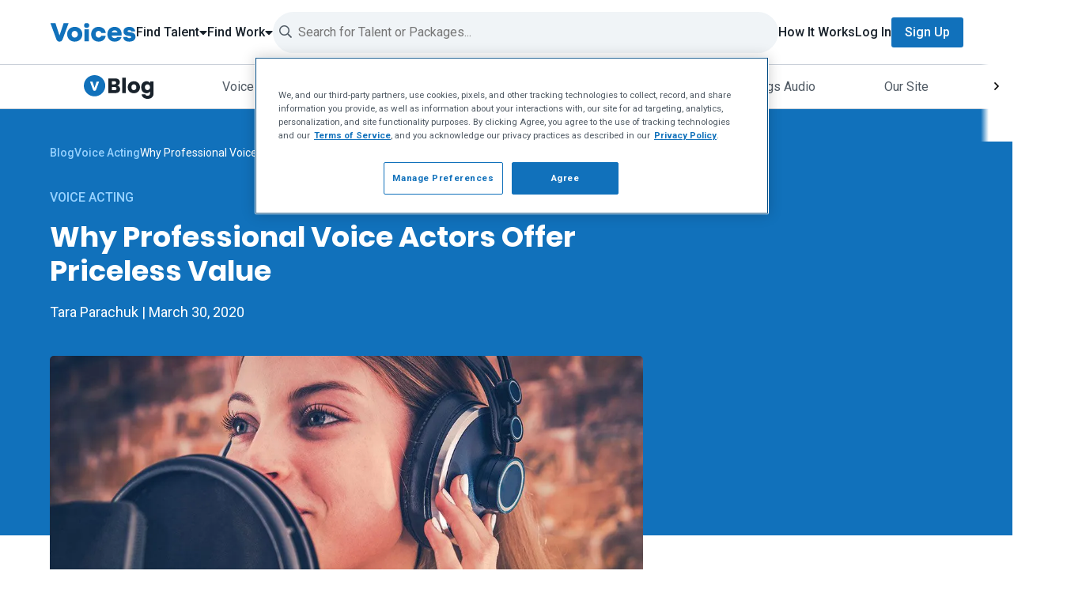

--- FILE ---
content_type: text/html; charset=UTF-8
request_url: https://www.voices.com/blog/why-professional-voice-actors-offer-priceless-value/
body_size: 68517
content:
<!DOCTYPE html> <html lang="en-US"> <head><script>if(navigator.userAgent.match(/MSIE|Internet Explorer/i)||navigator.userAgent.match(/Trident\/7\..*?rv:11/i)){let e=document.location.href;if(!e.match(/[?&]nonitro/)){if(e.indexOf("?")==-1){if(e.indexOf("#")==-1){document.location.href=e+"?nonitro=1"}else{document.location.href=e.replace("#","?nonitro=1#")}}else{if(e.indexOf("#")==-1){document.location.href=e+"&nonitro=1"}else{document.location.href=e.replace("#","&nonitro=1#")}}}}</script><link rel="preconnect" href="https://cdn-flnkc.nitrocdn.com" /><meta charset="UTF-8" /><meta name="viewport" content="width=device-width, initial-scale=1.0" /><meta http-equiv="X-UA-Compatible" content="ie=edge" /><title>Why Hire a Professional Voice Actor | Priceless Value | Voices | Voices</title><meta name='robots' content='index, follow, max-snippet:-1, max-image-preview:large, max-video-preview:-1' /><meta name="description" content="We all know someone with a great speaking voice - but that doesn&#039;t mean they can act! Why professional voice actors offers priceless value." /><meta property="og:locale" content="en_US" /><meta property="og:type" content="article" /><meta property="og:title" content="Why Professional Voice Actors Offer Priceless Value" /><meta property="og:description" content="We all know someone with a great speaking voice - but that doesn&#039;t mean they can act! Why professional voice actors offers priceless value." /><meta property="og:url" content="https://www.voices.com/blog/why-professional-voice-actors-offer-priceless-value/" /><meta property="og:site_name" content="Voices" /><meta property="article:publisher" content="https://www.facebook.com/voices" /><meta property="article:published_time" content="2020-03-30T17:35:34+00:00" /><meta property="article:modified_time" content="2023-09-29T19:40:39+00:00" /><meta property="og:image" content="https://static.voices.com/wp-content/uploads/MR_1585-WhyVoiceActorsOfferPricelessValue.jpg" /><meta property="og:image:width" content="1068" /><meta property="og:image:height" content="580" /><meta property="og:image:type" content="image/jpeg" /><meta name="author" content="Tara Parachuk" /><meta name="twitter:card" content="summary_large_image" /><meta name="twitter:creator" content="@voices" /><meta name="twitter:site" content="@voices" /><meta name="twitter:label1" content="Written by" /><meta name="twitter:data1" content="Tara Parachuk" /><meta name="twitter:label2" content="Est. reading time" /><meta name="twitter:data2" content="6 minutes" /><meta name="generator" content="WordPress 6.9" /><meta name="generator" content="NitroPack" /><script>var NPSH,NitroScrollHelper;NPSH=NitroScrollHelper=function(){let e=null;const o=window.sessionStorage.getItem("nitroScrollPos");function t(){let e=JSON.parse(window.sessionStorage.getItem("nitroScrollPos"))||{};if(typeof e!=="object"){e={}}e[document.URL]=window.scrollY;window.sessionStorage.setItem("nitroScrollPos",JSON.stringify(e))}window.addEventListener("scroll",function(){if(e!==null){clearTimeout(e)}e=setTimeout(t,200)},{passive:true});let r={};r.getScrollPos=()=>{if(!o){return 0}const e=JSON.parse(o);return e[document.URL]||0};r.isScrolled=()=>{return r.getScrollPos()>document.documentElement.clientHeight*.5};return r}();</script><script>(function(){var a=false;var e=document.documentElement.classList;var i=navigator.userAgent.toLowerCase();var n=["android","iphone","ipad"];var r=n.length;var o;var d=null;for(var t=0;t<r;t++){o=n[t];if(i.indexOf(o)>-1)d=o;if(e.contains(o)){a=true;e.remove(o)}}if(a&&d){e.add(d);if(d=="iphone"||d=="ipad"){e.add("ios")}}})();</script><script type="text/worker" id="nitro-web-worker">var preloadRequests=0;var remainingCount={};var baseURI="";self.onmessage=function(e){switch(e.data.cmd){case"RESOURCE_PRELOAD":var o=e.data.requestId;remainingCount[o]=0;e.data.resources.forEach(function(e){preload(e,function(o){return function(){console.log(o+" DONE: "+e);if(--remainingCount[o]==0){self.postMessage({cmd:"RESOURCE_PRELOAD",requestId:o})}}}(o));remainingCount[o]++});break;case"SET_BASEURI":baseURI=e.data.uri;break}};async function preload(e,o){if(typeof URL!=="undefined"&&baseURI){try{var a=new URL(e,baseURI);e=a.href}catch(e){console.log("Worker error: "+e.message)}}console.log("Preloading "+e);try{var n=new Request(e,{mode:"no-cors",redirect:"follow"});await fetch(n);o()}catch(a){console.log(a);var r=new XMLHttpRequest;r.responseType="blob";r.onload=o;r.onerror=o;r.open("GET",e,true);r.send()}}</script><script id="nprl">(()=>{if(window.NPRL!=undefined)return;(function(e){var t=e.prototype;t.after||(t.after=function(){var e,t=arguments,n=t.length,r=0,i=this,o=i.parentNode,a=Node,c=String,u=document;if(o!==null){while(r<n){(e=t[r])instanceof a?(i=i.nextSibling)!==null?o.insertBefore(e,i):o.appendChild(e):o.appendChild(u.createTextNode(c(e)));++r}}})})(Element);var e,t;e=t=function(){var t=false;var r=window.URL||window.webkitURL;var i=false;var o=true;var a=2;var c=null;var u=null;var d=true;var s=window.nitroGtmExcludes!=undefined;var l=s?JSON.parse(atob(window.nitroGtmExcludes)).map(e=>new RegExp(e)):[];var f;var m;var v=null;var p=null;var g=null;var h={touch:["touchmove","touchend"],default:["mousemove","click","keydown","wheel"]};var E=true;var y=[];var w=false;var b=[];var S=0;var N=0;var L=false;var T=0;var R=null;var O=false;var A=false;var C=false;var P=[];var I=[];var M=[];var k=[];var x=false;var _={};var j=new Map;var B="noModule"in HTMLScriptElement.prototype;var q=requestAnimationFrame||mozRequestAnimationFrame||webkitRequestAnimationFrame||msRequestAnimationFrame;const D="gtm.js?id=";function H(e,t){if(!_[e]){_[e]=[]}_[e].push(t)}function U(e,t){if(_[e]){var n=0,r=_[e];for(var n=0;n<r.length;n++){r[n].call(this,t)}}}function Y(){(function(e,t){var r=null;var i=function(e){r(e)};var o=null;var a={};var c=null;var u=null;var d=0;e.addEventListener(t,function(r){if(["load","DOMContentLoaded"].indexOf(t)!=-1){if(u){Q(function(){e.triggerNitroEvent(t)})}c=true}else if(t=="readystatechange"){d++;n.ogReadyState=d==1?"interactive":"complete";if(u&&u>=d){n.documentReadyState=n.ogReadyState;Q(function(){e.triggerNitroEvent(t)})}}});e.addEventListener(t+"Nitro",function(e){if(["load","DOMContentLoaded"].indexOf(t)!=-1){if(!c){e.preventDefault();e.stopImmediatePropagation()}else{}u=true}else if(t=="readystatechange"){u=n.documentReadyState=="interactive"?1:2;if(d<u){e.preventDefault();e.stopImmediatePropagation()}}});switch(t){case"load":o="onload";break;case"readystatechange":o="onreadystatechange";break;case"pageshow":o="onpageshow";break;default:o=null;break}if(o){Object.defineProperty(e,o,{get:function(){return r},set:function(n){if(typeof n!=="function"){r=null;e.removeEventListener(t+"Nitro",i)}else{if(!r){e.addEventListener(t+"Nitro",i)}r=n}}})}Object.defineProperty(e,"addEventListener"+t,{value:function(r){if(r!=t||!n.startedScriptLoading||document.currentScript&&document.currentScript.hasAttribute("nitro-exclude")){}else{arguments[0]+="Nitro"}e.ogAddEventListener.apply(e,arguments);a[arguments[1]]=arguments[0]}});Object.defineProperty(e,"removeEventListener"+t,{value:function(t){var n=a[arguments[1]];arguments[0]=n;e.ogRemoveEventListener.apply(e,arguments)}});Object.defineProperty(e,"triggerNitroEvent"+t,{value:function(t,n){n=n||e;var r=new Event(t+"Nitro",{bubbles:true});r.isNitroPack=true;Object.defineProperty(r,"type",{get:function(){return t},set:function(){}});Object.defineProperty(r,"target",{get:function(){return n},set:function(){}});e.dispatchEvent(r)}});if(typeof e.triggerNitroEvent==="undefined"){(function(){var t=e.addEventListener;var n=e.removeEventListener;Object.defineProperty(e,"ogAddEventListener",{value:t});Object.defineProperty(e,"ogRemoveEventListener",{value:n});Object.defineProperty(e,"addEventListener",{value:function(n){var r="addEventListener"+n;if(typeof e[r]!=="undefined"){e[r].apply(e,arguments)}else{t.apply(e,arguments)}},writable:true});Object.defineProperty(e,"removeEventListener",{value:function(t){var r="removeEventListener"+t;if(typeof e[r]!=="undefined"){e[r].apply(e,arguments)}else{n.apply(e,arguments)}}});Object.defineProperty(e,"triggerNitroEvent",{value:function(t,n){var r="triggerNitroEvent"+t;if(typeof e[r]!=="undefined"){e[r].apply(e,arguments)}}})})()}}).apply(null,arguments)}Y(window,"load");Y(window,"pageshow");Y(window,"DOMContentLoaded");Y(document,"DOMContentLoaded");Y(document,"readystatechange");try{var F=new Worker(r.createObjectURL(new Blob([document.getElementById("nitro-web-worker").textContent],{type:"text/javascript"})))}catch(e){var F=new Worker("data:text/javascript;base64,"+btoa(document.getElementById("nitro-web-worker").textContent))}F.onmessage=function(e){if(e.data.cmd=="RESOURCE_PRELOAD"){U(e.data.requestId,e)}};if(typeof document.baseURI!=="undefined"){F.postMessage({cmd:"SET_BASEURI",uri:document.baseURI})}var G=function(e){if(--S==0){Q(K)}};var W=function(e){e.target.removeEventListener("load",W);e.target.removeEventListener("error",W);e.target.removeEventListener("nitroTimeout",W);if(e.type!="nitroTimeout"){clearTimeout(e.target.nitroTimeout)}if(--N==0&&S==0){Q(J)}};var X=function(e){var t=e.textContent;try{var n=r.createObjectURL(new Blob([t.replace(/^(?:<!--)?(.*?)(?:-->)?$/gm,"$1")],{type:"text/javascript"}))}catch(e){var n="data:text/javascript;base64,"+btoa(t.replace(/^(?:<!--)?(.*?)(?:-->)?$/gm,"$1"))}return n};var K=function(){n.documentReadyState="interactive";document.triggerNitroEvent("readystatechange");document.triggerNitroEvent("DOMContentLoaded");if(window.pageYOffset||window.pageXOffset){window.dispatchEvent(new Event("scroll"))}A=true;Q(function(){if(N==0){Q(J)}Q($)})};var J=function(){if(!A||O)return;O=true;R.disconnect();en();n.documentReadyState="complete";document.triggerNitroEvent("readystatechange");window.triggerNitroEvent("load",document);window.triggerNitroEvent("pageshow",document);if(window.pageYOffset||window.pageXOffset||location.hash){let e=typeof history.scrollRestoration!=="undefined"&&history.scrollRestoration=="auto";if(e&&typeof NPSH!=="undefined"&&NPSH.getScrollPos()>0&&window.pageYOffset>document.documentElement.clientHeight*.5){window.scrollTo(0,NPSH.getScrollPos())}else if(location.hash){try{let e=document.querySelector(location.hash);if(e){e.scrollIntoView()}}catch(e){}}}var e=null;if(a==1){e=eo}else{e=eu}Q(e)};var Q=function(e){setTimeout(e,0)};var V=function(e){if(e.type=="touchend"||e.type=="click"){g=e}};var $=function(){if(d&&g){setTimeout(function(e){return function(){var t=function(e,t,n){var r=new Event(e,{bubbles:true,cancelable:true});if(e=="click"){r.clientX=t;r.clientY=n}else{r.touches=[{clientX:t,clientY:n}]}return r};var n;if(e.type=="touchend"){var r=e.changedTouches[0];n=document.elementFromPoint(r.clientX,r.clientY);n.dispatchEvent(t("touchstart"),r.clientX,r.clientY);n.dispatchEvent(t("touchend"),r.clientX,r.clientY);n.dispatchEvent(t("click"),r.clientX,r.clientY)}else if(e.type=="click"){n=document.elementFromPoint(e.clientX,e.clientY);n.dispatchEvent(t("click"),e.clientX,e.clientY)}}}(g),150);g=null}};var z=function(e){if(e.tagName=="SCRIPT"&&!e.hasAttribute("data-nitro-for-id")&&!e.hasAttribute("nitro-document-write")||e.tagName=="IMG"&&(e.hasAttribute("src")||e.hasAttribute("srcset"))||e.tagName=="IFRAME"&&e.hasAttribute("src")||e.tagName=="LINK"&&e.hasAttribute("href")&&e.hasAttribute("rel")&&e.getAttribute("rel")=="stylesheet"){if(e.tagName==="IFRAME"&&e.src.indexOf("about:blank")>-1){return}var t="";switch(e.tagName){case"LINK":t=e.href;break;case"IMG":if(k.indexOf(e)>-1)return;t=e.srcset||e.src;break;default:t=e.src;break}var n=e.getAttribute("type");if(!t&&e.tagName!=="SCRIPT")return;if((e.tagName=="IMG"||e.tagName=="LINK")&&(t.indexOf("data:")===0||t.indexOf("blob:")===0))return;if(e.tagName=="SCRIPT"&&n&&n!=="text/javascript"&&n!=="application/javascript"){if(n!=="module"||!B)return}if(e.tagName==="SCRIPT"){if(k.indexOf(e)>-1)return;if(e.noModule&&B){return}let t=null;if(document.currentScript){if(document.currentScript.src&&document.currentScript.src.indexOf(D)>-1){t=document.currentScript}if(document.currentScript.hasAttribute("data-nitro-gtm-id")){e.setAttribute("data-nitro-gtm-id",document.currentScript.getAttribute("data-nitro-gtm-id"))}}else if(window.nitroCurrentScript){if(window.nitroCurrentScript.src&&window.nitroCurrentScript.src.indexOf(D)>-1){t=window.nitroCurrentScript}}if(t&&s){let n=false;for(const t of l){n=e.src?t.test(e.src):t.test(e.textContent);if(n){break}}if(!n){e.type="text/googletagmanagerscript";let n=t.hasAttribute("data-nitro-gtm-id")?t.getAttribute("data-nitro-gtm-id"):t.id;if(!j.has(n)){j.set(n,[])}let r=j.get(n);r.push(e);return}}if(!e.src){if(e.textContent.length>0){e.textContent+="\n;if(document.currentScript.nitroTimeout) {clearTimeout(document.currentScript.nitroTimeout);}; setTimeout(function() { this.dispatchEvent(new Event('load')); }.bind(document.currentScript), 0);"}else{return}}else{}k.push(e)}if(!e.hasOwnProperty("nitroTimeout")){N++;e.addEventListener("load",W,true);e.addEventListener("error",W,true);e.addEventListener("nitroTimeout",W,true);e.nitroTimeout=setTimeout(function(){console.log("Resource timed out",e);e.dispatchEvent(new Event("nitroTimeout"))},5e3)}}};var Z=function(e){if(e.hasOwnProperty("nitroTimeout")&&e.nitroTimeout){clearTimeout(e.nitroTimeout);e.nitroTimeout=null;e.dispatchEvent(new Event("nitroTimeout"))}};document.documentElement.addEventListener("load",function(e){if(e.target.tagName=="SCRIPT"||e.target.tagName=="IMG"){k.push(e.target)}},true);document.documentElement.addEventListener("error",function(e){if(e.target.tagName=="SCRIPT"||e.target.tagName=="IMG"){k.push(e.target)}},true);var ee=["appendChild","replaceChild","insertBefore","prepend","append","before","after","replaceWith","insertAdjacentElement"];var et=function(){if(s){window._nitro_setTimeout=window.setTimeout;window.setTimeout=function(e,t,...n){let r=document.currentScript||window.nitroCurrentScript;if(!r||r.src&&r.src.indexOf(D)==-1){return window._nitro_setTimeout.call(window,e,t,...n)}return window._nitro_setTimeout.call(window,function(e,t){return function(...n){window.nitroCurrentScript=e;t(...n)}}(r,e),t,...n)}}ee.forEach(function(e){HTMLElement.prototype["og"+e]=HTMLElement.prototype[e];HTMLElement.prototype[e]=function(...t){if(this.parentNode||this===document.documentElement){switch(e){case"replaceChild":case"insertBefore":t.pop();break;case"insertAdjacentElement":t.shift();break}t.forEach(function(e){if(!e)return;if(e.tagName=="SCRIPT"){z(e)}else{if(e.children&&e.children.length>0){e.querySelectorAll("script").forEach(z)}}})}return this["og"+e].apply(this,arguments)}})};var en=function(){if(s&&typeof window._nitro_setTimeout==="function"){window.setTimeout=window._nitro_setTimeout}ee.forEach(function(e){HTMLElement.prototype[e]=HTMLElement.prototype["og"+e]})};var er=async function(){if(o){ef(f);ef(V);if(v){clearTimeout(v);v=null}}if(T===1){L=true;return}else if(T===0){T=-1}n.startedScriptLoading=true;Object.defineProperty(document,"readyState",{get:function(){return n.documentReadyState},set:function(){}});var e=document.documentElement;var t={attributes:true,attributeFilter:["src"],childList:true,subtree:true};R=new MutationObserver(function(e,t){e.forEach(function(e){if(e.type=="childList"&&e.addedNodes.length>0){e.addedNodes.forEach(function(e){if(!document.documentElement.contains(e)){return}if(e.tagName=="IMG"||e.tagName=="IFRAME"||e.tagName=="LINK"){z(e)}})}if(e.type=="childList"&&e.removedNodes.length>0){e.removedNodes.forEach(function(e){if(e.tagName=="IFRAME"||e.tagName=="LINK"){Z(e)}})}if(e.type=="attributes"){var t=e.target;if(!document.documentElement.contains(t)){return}if(t.tagName=="IFRAME"||t.tagName=="LINK"||t.tagName=="IMG"||t.tagName=="SCRIPT"){z(t)}}})});R.observe(e,t);if(!s){et()}await Promise.all(P);var r=b.shift();var i=null;var a=false;while(r){var c;var u=JSON.parse(atob(r.meta));var d=u.delay;if(r.type=="inline"){var l=document.getElementById(r.id);if(l){l.remove()}else{r=b.shift();continue}c=X(l);if(c===false){r=b.shift();continue}}else{c=r.src}if(!a&&r.type!="inline"&&(typeof u.attributes.async!="undefined"||typeof u.attributes.defer!="undefined")){if(i===null){i=r}else if(i===r){a=true}if(!a){b.push(r);r=b.shift();continue}}var m=document.createElement("script");m.src=c;m.setAttribute("data-nitro-for-id",r.id);for(var p in u.attributes){try{if(u.attributes[p]===false){m.setAttribute(p,"")}else{m.setAttribute(p,u.attributes[p])}}catch(e){console.log("Error while setting script attribute",m,e)}}m.async=false;if(u.canonicalLink!=""&&Object.getOwnPropertyDescriptor(m,"src")?.configurable!==false){(e=>{Object.defineProperty(m,"src",{get:function(){return e.canonicalLink},set:function(){}})})(u)}if(d){setTimeout((function(e,t){var n=document.querySelector("[data-nitro-marker-id='"+t+"']");if(n){n.after(e)}else{document.head.appendChild(e)}}).bind(null,m,r.id),d)}else{m.addEventListener("load",G);m.addEventListener("error",G);if(!m.noModule||!B){S++}var g=document.querySelector("[data-nitro-marker-id='"+r.id+"']");if(g){Q(function(e,t){return function(){e.after(t)}}(g,m))}else{Q(function(e){return function(){document.head.appendChild(e)}}(m))}}r=b.shift()}};var ei=function(){var e=document.getElementById("nitro-deferred-styles");var t=document.createElement("div");t.innerHTML=e.textContent;return t};var eo=async function(e){isPreload=e&&e.type=="NitroPreload";if(!isPreload){T=-1;E=false;if(o){ef(f);ef(V);if(v){clearTimeout(v);v=null}}}if(w===false){var t=ei();let e=t.querySelectorAll('style,link[rel="stylesheet"]');w=e.length;if(w){let e=document.getElementById("nitro-deferred-styles-marker");e.replaceWith.apply(e,t.childNodes)}else if(isPreload){Q(ed)}else{es()}}else if(w===0&&!isPreload){es()}};var ea=function(){var e=ei();var t=e.childNodes;var n;var r=[];for(var i=0;i<t.length;i++){n=t[i];if(n.href){r.push(n.href)}}var o="css-preload";H(o,function(e){eo(new Event("NitroPreload"))});if(r.length){F.postMessage({cmd:"RESOURCE_PRELOAD",resources:r,requestId:o})}else{Q(function(){U(o)})}};var ec=function(){if(T===-1)return;T=1;var e=[];var t,n;for(var r=0;r<b.length;r++){t=b[r];if(t.type!="inline"){if(t.src){n=JSON.parse(atob(t.meta));if(n.delay)continue;if(n.attributes.type&&n.attributes.type=="module"&&!B)continue;e.push(t.src)}}}if(e.length){var i="js-preload";H(i,function(e){T=2;if(L){Q(er)}});F.postMessage({cmd:"RESOURCE_PRELOAD",resources:e,requestId:i})}};var eu=function(){while(I.length){style=I.shift();if(style.hasAttribute("nitropack-onload")){style.setAttribute("onload",style.getAttribute("nitropack-onload"));Q(function(e){return function(){e.dispatchEvent(new Event("load"))}}(style))}}while(M.length){style=M.shift();if(style.hasAttribute("nitropack-onerror")){style.setAttribute("onerror",style.getAttribute("nitropack-onerror"));Q(function(e){return function(){e.dispatchEvent(new Event("error"))}}(style))}}};var ed=function(){if(!x){if(i){Q(function(){var e=document.getElementById("nitro-critical-css");if(e){e.remove()}})}x=true;onStylesLoadEvent=new Event("NitroStylesLoaded");onStylesLoadEvent.isNitroPack=true;window.dispatchEvent(onStylesLoadEvent)}};var es=function(){if(a==2){Q(er)}else{eu()}};var el=function(e){m.forEach(function(t){document.addEventListener(t,e,true)})};var ef=function(e){m.forEach(function(t){document.removeEventListener(t,e,true)})};if(s){et()}return{setAutoRemoveCriticalCss:function(e){i=e},registerScript:function(e,t,n){b.push({type:"remote",src:e,id:t,meta:n})},registerInlineScript:function(e,t){b.push({type:"inline",id:e,meta:t})},registerStyle:function(e,t,n){y.push({href:e,rel:t,media:n})},onLoadStyle:function(e){I.push(e);if(w!==false&&--w==0){Q(ed);if(E){E=false}else{es()}}},onErrorStyle:function(e){M.push(e);if(w!==false&&--w==0){Q(ed);if(E){E=false}else{es()}}},loadJs:function(e,t){if(!e.src){var n=X(e);if(n!==false){e.src=n;e.textContent=""}}if(t){Q(function(e,t){return function(){e.after(t)}}(t,e))}else{Q(function(e){return function(){document.head.appendChild(e)}}(e))}},loadQueuedResources:async function(){window.dispatchEvent(new Event("NitroBootStart"));if(p){clearTimeout(p);p=null}window.removeEventListener("load",e.loadQueuedResources);f=a==1?er:eo;if(!o||g){Q(f)}else{if(navigator.userAgent.indexOf(" Edge/")==-1){ea();H("css-preload",ec)}el(f);if(u){if(c){v=setTimeout(f,c)}}else{}}},fontPreload:function(e){var t="critical-fonts";H(t,function(e){document.getElementById("nitro-critical-fonts").type="text/css"});F.postMessage({cmd:"RESOURCE_PRELOAD",resources:e,requestId:t})},boot:function(){if(t)return;t=true;C=typeof NPSH!=="undefined"&&NPSH.isScrolled();let n=document.prerendering;if(location.hash||C||n){o=false}m=h.default.concat(h.touch);p=setTimeout(e.loadQueuedResources,1500);el(V);if(C){e.loadQueuedResources()}else{window.addEventListener("load",e.loadQueuedResources)}},addPrerequisite:function(e){P.push(e)},getTagManagerNodes:function(e){if(!e)return j;return j.get(e)??[]}}}();var n,r;n=r=function(){var t=document.write;return{documentWrite:function(n,r){if(n&&n.hasAttribute("nitro-exclude")){return t.call(document,r)}var i=null;if(n.documentWriteContainer){i=n.documentWriteContainer}else{i=document.createElement("span");n.documentWriteContainer=i}var o=null;if(n){if(n.hasAttribute("data-nitro-for-id")){o=document.querySelector('template[data-nitro-marker-id="'+n.getAttribute("data-nitro-for-id")+'"]')}else{o=n}}i.innerHTML+=r;i.querySelectorAll("script").forEach(function(e){e.setAttribute("nitro-document-write","")});if(!i.parentNode){if(o){o.parentNode.insertBefore(i,o)}else{document.body.appendChild(i)}}var a=document.createElement("span");a.innerHTML=r;var c=a.querySelectorAll("script");if(c.length){c.forEach(function(t){var n=t.getAttributeNames();var r=document.createElement("script");n.forEach(function(e){r.setAttribute(e,t.getAttribute(e))});r.async=false;if(!t.src&&t.textContent){r.textContent=t.textContent}e.loadJs(r,o)})}},TrustLogo:function(e,t){var n=document.getElementById(e);var r=document.createElement("img");r.src=t;n.parentNode.insertBefore(r,n)},documentReadyState:"loading",ogReadyState:document.readyState,startedScriptLoading:false,loadScriptDelayed:function(e,t){setTimeout(function(){var t=document.createElement("script");t.src=e;document.head.appendChild(t)},t)}}}();document.write=function(e){n.documentWrite(document.currentScript,e)};document.writeln=function(e){n.documentWrite(document.currentScript,e+"\n")};window.NPRL=e;window.NitroResourceLoader=t;window.NPh=n;window.NitroPackHelper=r})();</script><style id="nitro-fonts">@font-face{font-family:"Font Awesome 5 Brands";font-style:normal;font-weight:normal;font-display:swap;src:url("https://cdn-flnkc.nitrocdn.com/KFlCDdxHmXxwfeAbWXbVTSQOtYohfXjT/assets/static/source/rev-53e392f/use.fontawesome.com/releases/v5.8.2/webfonts/fa-brands-400.eot");src:url("https://cdn-flnkc.nitrocdn.com/KFlCDdxHmXxwfeAbWXbVTSQOtYohfXjT/assets/static/source/rev-53e392f/use.fontawesome.com/releases/v5.8.2/webfonts/fa-brands-400.woff2") format("woff2")}@font-face{font-family:"Roboto";font-style:normal;font-weight:300;font-stretch:100%;src:url("https://fonts.gstatic.com/s/roboto/v50/KFO7CnqEu92Fr1ME7kSn66aGLdTylUAMa3GUBHMdazTgWw.woff2") format("woff2");unicode-range:U+0460-052F,U+1C80-1C8A,U+20B4,U+2DE0-2DFF,U+A640-A69F,U+FE2E-FE2F;font-display:swap}@font-face{font-family:"Roboto";font-style:normal;font-weight:300;font-stretch:100%;src:url("https://fonts.gstatic.com/s/roboto/v50/KFO7CnqEu92Fr1ME7kSn66aGLdTylUAMa3iUBHMdazTgWw.woff2") format("woff2");unicode-range:U+0301,U+0400-045F,U+0490-0491,U+04B0-04B1,U+2116;font-display:swap}@font-face{font-family:"Roboto";font-style:normal;font-weight:300;font-stretch:100%;src:url("https://fonts.gstatic.com/s/roboto/v50/KFO7CnqEu92Fr1ME7kSn66aGLdTylUAMa3CUBHMdazTgWw.woff2") format("woff2");unicode-range:U+1F00-1FFF;font-display:swap}@font-face{font-family:"Roboto";font-style:normal;font-weight:300;font-stretch:100%;src:url("https://fonts.gstatic.com/s/roboto/v50/KFO7CnqEu92Fr1ME7kSn66aGLdTylUAMa3-UBHMdazTgWw.woff2") format("woff2");unicode-range:U+0370-0377,U+037A-037F,U+0384-038A,U+038C,U+038E-03A1,U+03A3-03FF;font-display:swap}@font-face{font-family:"Roboto";font-style:normal;font-weight:300;font-stretch:100%;src:url("https://fonts.gstatic.com/s/roboto/v50/KFO7CnqEu92Fr1ME7kSn66aGLdTylUAMawCUBHMdazTgWw.woff2") format("woff2");unicode-range:U+0302-0303,U+0305,U+0307-0308,U+0310,U+0312,U+0315,U+031A,U+0326-0327,U+032C,U+032F-0330,U+0332-0333,U+0338,U+033A,U+0346,U+034D,U+0391-03A1,U+03A3-03A9,U+03B1-03C9,U+03D1,U+03D5-03D6,U+03F0-03F1,U+03F4-03F5,U+2016-2017,U+2034-2038,U+203C,U+2040,U+2043,U+2047,U+2050,U+2057,U+205F,U+2070-2071,U+2074-208E,U+2090-209C,U+20D0-20DC,U+20E1,U+20E5-20EF,U+2100-2112,U+2114-2115,U+2117-2121,U+2123-214F,U+2190,U+2192,U+2194-21AE,U+21B0-21E5,U+21F1-21F2,U+21F4-2211,U+2213-2214,U+2216-22FF,U+2308-230B,U+2310,U+2319,U+231C-2321,U+2336-237A,U+237C,U+2395,U+239B-23B7,U+23D0,U+23DC-23E1,U+2474-2475,U+25AF,U+25B3,U+25B7,U+25BD,U+25C1,U+25CA,U+25CC,U+25FB,U+266D-266F,U+27C0-27FF,U+2900-2AFF,U+2B0E-2B11,U+2B30-2B4C,U+2BFE,U+3030,U+FF5B,U+FF5D,U+1D400-1D7FF,U+1EE00-1EEFF;font-display:swap}@font-face{font-family:"Roboto";font-style:normal;font-weight:300;font-stretch:100%;src:url("https://fonts.gstatic.com/s/roboto/v50/KFO7CnqEu92Fr1ME7kSn66aGLdTylUAMaxKUBHMdazTgWw.woff2") format("woff2");unicode-range:U+0001-000C,U+000E-001F,U+007F-009F,U+20DD-20E0,U+20E2-20E4,U+2150-218F,U+2190,U+2192,U+2194-2199,U+21AF,U+21E6-21F0,U+21F3,U+2218-2219,U+2299,U+22C4-22C6,U+2300-243F,U+2440-244A,U+2460-24FF,U+25A0-27BF,U+2800-28FF,U+2921-2922,U+2981,U+29BF,U+29EB,U+2B00-2BFF,U+4DC0-4DFF,U+FFF9-FFFB,U+10140-1018E,U+10190-1019C,U+101A0,U+101D0-101FD,U+102E0-102FB,U+10E60-10E7E,U+1D2C0-1D2D3,U+1D2E0-1D37F,U+1F000-1F0FF,U+1F100-1F1AD,U+1F1E6-1F1FF,U+1F30D-1F30F,U+1F315,U+1F31C,U+1F31E,U+1F320-1F32C,U+1F336,U+1F378,U+1F37D,U+1F382,U+1F393-1F39F,U+1F3A7-1F3A8,U+1F3AC-1F3AF,U+1F3C2,U+1F3C4-1F3C6,U+1F3CA-1F3CE,U+1F3D4-1F3E0,U+1F3ED,U+1F3F1-1F3F3,U+1F3F5-1F3F7,U+1F408,U+1F415,U+1F41F,U+1F426,U+1F43F,U+1F441-1F442,U+1F444,U+1F446-1F449,U+1F44C-1F44E,U+1F453,U+1F46A,U+1F47D,U+1F4A3,U+1F4B0,U+1F4B3,U+1F4B9,U+1F4BB,U+1F4BF,U+1F4C8-1F4CB,U+1F4D6,U+1F4DA,U+1F4DF,U+1F4E3-1F4E6,U+1F4EA-1F4ED,U+1F4F7,U+1F4F9-1F4FB,U+1F4FD-1F4FE,U+1F503,U+1F507-1F50B,U+1F50D,U+1F512-1F513,U+1F53E-1F54A,U+1F54F-1F5FA,U+1F610,U+1F650-1F67F,U+1F687,U+1F68D,U+1F691,U+1F694,U+1F698,U+1F6AD,U+1F6B2,U+1F6B9-1F6BA,U+1F6BC,U+1F6C6-1F6CF,U+1F6D3-1F6D7,U+1F6E0-1F6EA,U+1F6F0-1F6F3,U+1F6F7-1F6FC,U+1F700-1F7FF,U+1F800-1F80B,U+1F810-1F847,U+1F850-1F859,U+1F860-1F887,U+1F890-1F8AD,U+1F8B0-1F8BB,U+1F8C0-1F8C1,U+1F900-1F90B,U+1F93B,U+1F946,U+1F984,U+1F996,U+1F9E9,U+1FA00-1FA6F,U+1FA70-1FA7C,U+1FA80-1FA89,U+1FA8F-1FAC6,U+1FACE-1FADC,U+1FADF-1FAE9,U+1FAF0-1FAF8,U+1FB00-1FBFF;font-display:swap}@font-face{font-family:"Roboto";font-style:normal;font-weight:300;font-stretch:100%;src:url("https://fonts.gstatic.com/s/roboto/v50/KFO7CnqEu92Fr1ME7kSn66aGLdTylUAMa3OUBHMdazTgWw.woff2") format("woff2");unicode-range:U+0102-0103,U+0110-0111,U+0128-0129,U+0168-0169,U+01A0-01A1,U+01AF-01B0,U+0300-0301,U+0303-0304,U+0308-0309,U+0323,U+0329,U+1EA0-1EF9,U+20AB;font-display:swap}@font-face{font-family:"Roboto";font-style:normal;font-weight:300;font-stretch:100%;src:url("https://fonts.gstatic.com/s/roboto/v50/KFO7CnqEu92Fr1ME7kSn66aGLdTylUAMa3KUBHMdazTgWw.woff2") format("woff2");unicode-range:U+0100-02BA,U+02BD-02C5,U+02C7-02CC,U+02CE-02D7,U+02DD-02FF,U+0304,U+0308,U+0329,U+1D00-1DBF,U+1E00-1E9F,U+1EF2-1EFF,U+2020,U+20A0-20AB,U+20AD-20C0,U+2113,U+2C60-2C7F,U+A720-A7FF;font-display:swap}@font-face{font-family:"Roboto";font-style:normal;font-weight:300;font-stretch:100%;src:url("https://fonts.gstatic.com/s/roboto/v50/KFO7CnqEu92Fr1ME7kSn66aGLdTylUAMa3yUBHMdazQ.woff2") format("woff2");unicode-range:U+0000-00FF,U+0131,U+0152-0153,U+02BB-02BC,U+02C6,U+02DA,U+02DC,U+0304,U+0308,U+0329,U+2000-206F,U+20AC,U+2122,U+2191,U+2193,U+2212,U+2215,U+FEFF,U+FFFD;font-display:swap}@font-face{font-family:"Roboto";font-style:normal;font-weight:400;font-stretch:100%;src:url("https://fonts.gstatic.com/s/roboto/v50/KFO7CnqEu92Fr1ME7kSn66aGLdTylUAMa3GUBHMdazTgWw.woff2") format("woff2");unicode-range:U+0460-052F,U+1C80-1C8A,U+20B4,U+2DE0-2DFF,U+A640-A69F,U+FE2E-FE2F;font-display:swap}@font-face{font-family:"Roboto";font-style:normal;font-weight:400;font-stretch:100%;src:url("https://fonts.gstatic.com/s/roboto/v50/KFO7CnqEu92Fr1ME7kSn66aGLdTylUAMa3iUBHMdazTgWw.woff2") format("woff2");unicode-range:U+0301,U+0400-045F,U+0490-0491,U+04B0-04B1,U+2116;font-display:swap}@font-face{font-family:"Roboto";font-style:normal;font-weight:400;font-stretch:100%;src:url("https://fonts.gstatic.com/s/roboto/v50/KFO7CnqEu92Fr1ME7kSn66aGLdTylUAMa3CUBHMdazTgWw.woff2") format("woff2");unicode-range:U+1F00-1FFF;font-display:swap}@font-face{font-family:"Roboto";font-style:normal;font-weight:400;font-stretch:100%;src:url("https://fonts.gstatic.com/s/roboto/v50/KFO7CnqEu92Fr1ME7kSn66aGLdTylUAMa3-UBHMdazTgWw.woff2") format("woff2");unicode-range:U+0370-0377,U+037A-037F,U+0384-038A,U+038C,U+038E-03A1,U+03A3-03FF;font-display:swap}@font-face{font-family:"Roboto";font-style:normal;font-weight:400;font-stretch:100%;src:url("https://fonts.gstatic.com/s/roboto/v50/KFO7CnqEu92Fr1ME7kSn66aGLdTylUAMawCUBHMdazTgWw.woff2") format("woff2");unicode-range:U+0302-0303,U+0305,U+0307-0308,U+0310,U+0312,U+0315,U+031A,U+0326-0327,U+032C,U+032F-0330,U+0332-0333,U+0338,U+033A,U+0346,U+034D,U+0391-03A1,U+03A3-03A9,U+03B1-03C9,U+03D1,U+03D5-03D6,U+03F0-03F1,U+03F4-03F5,U+2016-2017,U+2034-2038,U+203C,U+2040,U+2043,U+2047,U+2050,U+2057,U+205F,U+2070-2071,U+2074-208E,U+2090-209C,U+20D0-20DC,U+20E1,U+20E5-20EF,U+2100-2112,U+2114-2115,U+2117-2121,U+2123-214F,U+2190,U+2192,U+2194-21AE,U+21B0-21E5,U+21F1-21F2,U+21F4-2211,U+2213-2214,U+2216-22FF,U+2308-230B,U+2310,U+2319,U+231C-2321,U+2336-237A,U+237C,U+2395,U+239B-23B7,U+23D0,U+23DC-23E1,U+2474-2475,U+25AF,U+25B3,U+25B7,U+25BD,U+25C1,U+25CA,U+25CC,U+25FB,U+266D-266F,U+27C0-27FF,U+2900-2AFF,U+2B0E-2B11,U+2B30-2B4C,U+2BFE,U+3030,U+FF5B,U+FF5D,U+1D400-1D7FF,U+1EE00-1EEFF;font-display:swap}@font-face{font-family:"Roboto";font-style:normal;font-weight:400;font-stretch:100%;src:url("https://fonts.gstatic.com/s/roboto/v50/KFO7CnqEu92Fr1ME7kSn66aGLdTylUAMaxKUBHMdazTgWw.woff2") format("woff2");unicode-range:U+0001-000C,U+000E-001F,U+007F-009F,U+20DD-20E0,U+20E2-20E4,U+2150-218F,U+2190,U+2192,U+2194-2199,U+21AF,U+21E6-21F0,U+21F3,U+2218-2219,U+2299,U+22C4-22C6,U+2300-243F,U+2440-244A,U+2460-24FF,U+25A0-27BF,U+2800-28FF,U+2921-2922,U+2981,U+29BF,U+29EB,U+2B00-2BFF,U+4DC0-4DFF,U+FFF9-FFFB,U+10140-1018E,U+10190-1019C,U+101A0,U+101D0-101FD,U+102E0-102FB,U+10E60-10E7E,U+1D2C0-1D2D3,U+1D2E0-1D37F,U+1F000-1F0FF,U+1F100-1F1AD,U+1F1E6-1F1FF,U+1F30D-1F30F,U+1F315,U+1F31C,U+1F31E,U+1F320-1F32C,U+1F336,U+1F378,U+1F37D,U+1F382,U+1F393-1F39F,U+1F3A7-1F3A8,U+1F3AC-1F3AF,U+1F3C2,U+1F3C4-1F3C6,U+1F3CA-1F3CE,U+1F3D4-1F3E0,U+1F3ED,U+1F3F1-1F3F3,U+1F3F5-1F3F7,U+1F408,U+1F415,U+1F41F,U+1F426,U+1F43F,U+1F441-1F442,U+1F444,U+1F446-1F449,U+1F44C-1F44E,U+1F453,U+1F46A,U+1F47D,U+1F4A3,U+1F4B0,U+1F4B3,U+1F4B9,U+1F4BB,U+1F4BF,U+1F4C8-1F4CB,U+1F4D6,U+1F4DA,U+1F4DF,U+1F4E3-1F4E6,U+1F4EA-1F4ED,U+1F4F7,U+1F4F9-1F4FB,U+1F4FD-1F4FE,U+1F503,U+1F507-1F50B,U+1F50D,U+1F512-1F513,U+1F53E-1F54A,U+1F54F-1F5FA,U+1F610,U+1F650-1F67F,U+1F687,U+1F68D,U+1F691,U+1F694,U+1F698,U+1F6AD,U+1F6B2,U+1F6B9-1F6BA,U+1F6BC,U+1F6C6-1F6CF,U+1F6D3-1F6D7,U+1F6E0-1F6EA,U+1F6F0-1F6F3,U+1F6F7-1F6FC,U+1F700-1F7FF,U+1F800-1F80B,U+1F810-1F847,U+1F850-1F859,U+1F860-1F887,U+1F890-1F8AD,U+1F8B0-1F8BB,U+1F8C0-1F8C1,U+1F900-1F90B,U+1F93B,U+1F946,U+1F984,U+1F996,U+1F9E9,U+1FA00-1FA6F,U+1FA70-1FA7C,U+1FA80-1FA89,U+1FA8F-1FAC6,U+1FACE-1FADC,U+1FADF-1FAE9,U+1FAF0-1FAF8,U+1FB00-1FBFF;font-display:swap}@font-face{font-family:"Roboto";font-style:normal;font-weight:400;font-stretch:100%;src:url("https://fonts.gstatic.com/s/roboto/v50/KFO7CnqEu92Fr1ME7kSn66aGLdTylUAMa3OUBHMdazTgWw.woff2") format("woff2");unicode-range:U+0102-0103,U+0110-0111,U+0128-0129,U+0168-0169,U+01A0-01A1,U+01AF-01B0,U+0300-0301,U+0303-0304,U+0308-0309,U+0323,U+0329,U+1EA0-1EF9,U+20AB;font-display:swap}@font-face{font-family:"Roboto";font-style:normal;font-weight:400;font-stretch:100%;src:url("https://fonts.gstatic.com/s/roboto/v50/KFO7CnqEu92Fr1ME7kSn66aGLdTylUAMa3KUBHMdazTgWw.woff2") format("woff2");unicode-range:U+0100-02BA,U+02BD-02C5,U+02C7-02CC,U+02CE-02D7,U+02DD-02FF,U+0304,U+0308,U+0329,U+1D00-1DBF,U+1E00-1E9F,U+1EF2-1EFF,U+2020,U+20A0-20AB,U+20AD-20C0,U+2113,U+2C60-2C7F,U+A720-A7FF;font-display:swap}@font-face{font-family:"Roboto";font-style:normal;font-weight:400;font-stretch:100%;src:url("https://fonts.gstatic.com/s/roboto/v50/KFO7CnqEu92Fr1ME7kSn66aGLdTylUAMa3yUBHMdazQ.woff2") format("woff2");unicode-range:U+0000-00FF,U+0131,U+0152-0153,U+02BB-02BC,U+02C6,U+02DA,U+02DC,U+0304,U+0308,U+0329,U+2000-206F,U+20AC,U+2122,U+2191,U+2193,U+2212,U+2215,U+FEFF,U+FFFD;font-display:swap}@font-face{font-family:"Roboto";font-style:normal;font-weight:500;font-stretch:100%;src:url("https://fonts.gstatic.com/s/roboto/v50/KFO7CnqEu92Fr1ME7kSn66aGLdTylUAMa3GUBHMdazTgWw.woff2") format("woff2");unicode-range:U+0460-052F,U+1C80-1C8A,U+20B4,U+2DE0-2DFF,U+A640-A69F,U+FE2E-FE2F;font-display:swap}@font-face{font-family:"Roboto";font-style:normal;font-weight:500;font-stretch:100%;src:url("https://fonts.gstatic.com/s/roboto/v50/KFO7CnqEu92Fr1ME7kSn66aGLdTylUAMa3iUBHMdazTgWw.woff2") format("woff2");unicode-range:U+0301,U+0400-045F,U+0490-0491,U+04B0-04B1,U+2116;font-display:swap}@font-face{font-family:"Roboto";font-style:normal;font-weight:500;font-stretch:100%;src:url("https://fonts.gstatic.com/s/roboto/v50/KFO7CnqEu92Fr1ME7kSn66aGLdTylUAMa3CUBHMdazTgWw.woff2") format("woff2");unicode-range:U+1F00-1FFF;font-display:swap}@font-face{font-family:"Roboto";font-style:normal;font-weight:500;font-stretch:100%;src:url("https://fonts.gstatic.com/s/roboto/v50/KFO7CnqEu92Fr1ME7kSn66aGLdTylUAMa3-UBHMdazTgWw.woff2") format("woff2");unicode-range:U+0370-0377,U+037A-037F,U+0384-038A,U+038C,U+038E-03A1,U+03A3-03FF;font-display:swap}@font-face{font-family:"Roboto";font-style:normal;font-weight:500;font-stretch:100%;src:url("https://fonts.gstatic.com/s/roboto/v50/KFO7CnqEu92Fr1ME7kSn66aGLdTylUAMawCUBHMdazTgWw.woff2") format("woff2");unicode-range:U+0302-0303,U+0305,U+0307-0308,U+0310,U+0312,U+0315,U+031A,U+0326-0327,U+032C,U+032F-0330,U+0332-0333,U+0338,U+033A,U+0346,U+034D,U+0391-03A1,U+03A3-03A9,U+03B1-03C9,U+03D1,U+03D5-03D6,U+03F0-03F1,U+03F4-03F5,U+2016-2017,U+2034-2038,U+203C,U+2040,U+2043,U+2047,U+2050,U+2057,U+205F,U+2070-2071,U+2074-208E,U+2090-209C,U+20D0-20DC,U+20E1,U+20E5-20EF,U+2100-2112,U+2114-2115,U+2117-2121,U+2123-214F,U+2190,U+2192,U+2194-21AE,U+21B0-21E5,U+21F1-21F2,U+21F4-2211,U+2213-2214,U+2216-22FF,U+2308-230B,U+2310,U+2319,U+231C-2321,U+2336-237A,U+237C,U+2395,U+239B-23B7,U+23D0,U+23DC-23E1,U+2474-2475,U+25AF,U+25B3,U+25B7,U+25BD,U+25C1,U+25CA,U+25CC,U+25FB,U+266D-266F,U+27C0-27FF,U+2900-2AFF,U+2B0E-2B11,U+2B30-2B4C,U+2BFE,U+3030,U+FF5B,U+FF5D,U+1D400-1D7FF,U+1EE00-1EEFF;font-display:swap}@font-face{font-family:"Roboto";font-style:normal;font-weight:500;font-stretch:100%;src:url("https://fonts.gstatic.com/s/roboto/v50/KFO7CnqEu92Fr1ME7kSn66aGLdTylUAMaxKUBHMdazTgWw.woff2") format("woff2");unicode-range:U+0001-000C,U+000E-001F,U+007F-009F,U+20DD-20E0,U+20E2-20E4,U+2150-218F,U+2190,U+2192,U+2194-2199,U+21AF,U+21E6-21F0,U+21F3,U+2218-2219,U+2299,U+22C4-22C6,U+2300-243F,U+2440-244A,U+2460-24FF,U+25A0-27BF,U+2800-28FF,U+2921-2922,U+2981,U+29BF,U+29EB,U+2B00-2BFF,U+4DC0-4DFF,U+FFF9-FFFB,U+10140-1018E,U+10190-1019C,U+101A0,U+101D0-101FD,U+102E0-102FB,U+10E60-10E7E,U+1D2C0-1D2D3,U+1D2E0-1D37F,U+1F000-1F0FF,U+1F100-1F1AD,U+1F1E6-1F1FF,U+1F30D-1F30F,U+1F315,U+1F31C,U+1F31E,U+1F320-1F32C,U+1F336,U+1F378,U+1F37D,U+1F382,U+1F393-1F39F,U+1F3A7-1F3A8,U+1F3AC-1F3AF,U+1F3C2,U+1F3C4-1F3C6,U+1F3CA-1F3CE,U+1F3D4-1F3E0,U+1F3ED,U+1F3F1-1F3F3,U+1F3F5-1F3F7,U+1F408,U+1F415,U+1F41F,U+1F426,U+1F43F,U+1F441-1F442,U+1F444,U+1F446-1F449,U+1F44C-1F44E,U+1F453,U+1F46A,U+1F47D,U+1F4A3,U+1F4B0,U+1F4B3,U+1F4B9,U+1F4BB,U+1F4BF,U+1F4C8-1F4CB,U+1F4D6,U+1F4DA,U+1F4DF,U+1F4E3-1F4E6,U+1F4EA-1F4ED,U+1F4F7,U+1F4F9-1F4FB,U+1F4FD-1F4FE,U+1F503,U+1F507-1F50B,U+1F50D,U+1F512-1F513,U+1F53E-1F54A,U+1F54F-1F5FA,U+1F610,U+1F650-1F67F,U+1F687,U+1F68D,U+1F691,U+1F694,U+1F698,U+1F6AD,U+1F6B2,U+1F6B9-1F6BA,U+1F6BC,U+1F6C6-1F6CF,U+1F6D3-1F6D7,U+1F6E0-1F6EA,U+1F6F0-1F6F3,U+1F6F7-1F6FC,U+1F700-1F7FF,U+1F800-1F80B,U+1F810-1F847,U+1F850-1F859,U+1F860-1F887,U+1F890-1F8AD,U+1F8B0-1F8BB,U+1F8C0-1F8C1,U+1F900-1F90B,U+1F93B,U+1F946,U+1F984,U+1F996,U+1F9E9,U+1FA00-1FA6F,U+1FA70-1FA7C,U+1FA80-1FA89,U+1FA8F-1FAC6,U+1FACE-1FADC,U+1FADF-1FAE9,U+1FAF0-1FAF8,U+1FB00-1FBFF;font-display:swap}@font-face{font-family:"Roboto";font-style:normal;font-weight:500;font-stretch:100%;src:url("https://fonts.gstatic.com/s/roboto/v50/KFO7CnqEu92Fr1ME7kSn66aGLdTylUAMa3OUBHMdazTgWw.woff2") format("woff2");unicode-range:U+0102-0103,U+0110-0111,U+0128-0129,U+0168-0169,U+01A0-01A1,U+01AF-01B0,U+0300-0301,U+0303-0304,U+0308-0309,U+0323,U+0329,U+1EA0-1EF9,U+20AB;font-display:swap}@font-face{font-family:"Roboto";font-style:normal;font-weight:500;font-stretch:100%;src:url("https://fonts.gstatic.com/s/roboto/v50/KFO7CnqEu92Fr1ME7kSn66aGLdTylUAMa3KUBHMdazTgWw.woff2") format("woff2");unicode-range:U+0100-02BA,U+02BD-02C5,U+02C7-02CC,U+02CE-02D7,U+02DD-02FF,U+0304,U+0308,U+0329,U+1D00-1DBF,U+1E00-1E9F,U+1EF2-1EFF,U+2020,U+20A0-20AB,U+20AD-20C0,U+2113,U+2C60-2C7F,U+A720-A7FF;font-display:swap}@font-face{font-family:"Roboto";font-style:normal;font-weight:500;font-stretch:100%;src:url("https://fonts.gstatic.com/s/roboto/v50/KFO7CnqEu92Fr1ME7kSn66aGLdTylUAMa3yUBHMdazQ.woff2") format("woff2");unicode-range:U+0000-00FF,U+0131,U+0152-0153,U+02BB-02BC,U+02C6,U+02DA,U+02DC,U+0304,U+0308,U+0329,U+2000-206F,U+20AC,U+2122,U+2191,U+2193,U+2212,U+2215,U+FEFF,U+FFFD;font-display:swap}@font-face{font-family:"Roboto";font-style:normal;font-weight:700;font-stretch:100%;src:url("https://fonts.gstatic.com/s/roboto/v50/KFO7CnqEu92Fr1ME7kSn66aGLdTylUAMa3GUBHMdazTgWw.woff2") format("woff2");unicode-range:U+0460-052F,U+1C80-1C8A,U+20B4,U+2DE0-2DFF,U+A640-A69F,U+FE2E-FE2F;font-display:swap}@font-face{font-family:"Roboto";font-style:normal;font-weight:700;font-stretch:100%;src:url("https://fonts.gstatic.com/s/roboto/v50/KFO7CnqEu92Fr1ME7kSn66aGLdTylUAMa3iUBHMdazTgWw.woff2") format("woff2");unicode-range:U+0301,U+0400-045F,U+0490-0491,U+04B0-04B1,U+2116;font-display:swap}@font-face{font-family:"Roboto";font-style:normal;font-weight:700;font-stretch:100%;src:url("https://fonts.gstatic.com/s/roboto/v50/KFO7CnqEu92Fr1ME7kSn66aGLdTylUAMa3CUBHMdazTgWw.woff2") format("woff2");unicode-range:U+1F00-1FFF;font-display:swap}@font-face{font-family:"Roboto";font-style:normal;font-weight:700;font-stretch:100%;src:url("https://fonts.gstatic.com/s/roboto/v50/KFO7CnqEu92Fr1ME7kSn66aGLdTylUAMa3-UBHMdazTgWw.woff2") format("woff2");unicode-range:U+0370-0377,U+037A-037F,U+0384-038A,U+038C,U+038E-03A1,U+03A3-03FF;font-display:swap}@font-face{font-family:"Roboto";font-style:normal;font-weight:700;font-stretch:100%;src:url("https://fonts.gstatic.com/s/roboto/v50/KFO7CnqEu92Fr1ME7kSn66aGLdTylUAMawCUBHMdazTgWw.woff2") format("woff2");unicode-range:U+0302-0303,U+0305,U+0307-0308,U+0310,U+0312,U+0315,U+031A,U+0326-0327,U+032C,U+032F-0330,U+0332-0333,U+0338,U+033A,U+0346,U+034D,U+0391-03A1,U+03A3-03A9,U+03B1-03C9,U+03D1,U+03D5-03D6,U+03F0-03F1,U+03F4-03F5,U+2016-2017,U+2034-2038,U+203C,U+2040,U+2043,U+2047,U+2050,U+2057,U+205F,U+2070-2071,U+2074-208E,U+2090-209C,U+20D0-20DC,U+20E1,U+20E5-20EF,U+2100-2112,U+2114-2115,U+2117-2121,U+2123-214F,U+2190,U+2192,U+2194-21AE,U+21B0-21E5,U+21F1-21F2,U+21F4-2211,U+2213-2214,U+2216-22FF,U+2308-230B,U+2310,U+2319,U+231C-2321,U+2336-237A,U+237C,U+2395,U+239B-23B7,U+23D0,U+23DC-23E1,U+2474-2475,U+25AF,U+25B3,U+25B7,U+25BD,U+25C1,U+25CA,U+25CC,U+25FB,U+266D-266F,U+27C0-27FF,U+2900-2AFF,U+2B0E-2B11,U+2B30-2B4C,U+2BFE,U+3030,U+FF5B,U+FF5D,U+1D400-1D7FF,U+1EE00-1EEFF;font-display:swap}@font-face{font-family:"Roboto";font-style:normal;font-weight:700;font-stretch:100%;src:url("https://fonts.gstatic.com/s/roboto/v50/KFO7CnqEu92Fr1ME7kSn66aGLdTylUAMaxKUBHMdazTgWw.woff2") format("woff2");unicode-range:U+0001-000C,U+000E-001F,U+007F-009F,U+20DD-20E0,U+20E2-20E4,U+2150-218F,U+2190,U+2192,U+2194-2199,U+21AF,U+21E6-21F0,U+21F3,U+2218-2219,U+2299,U+22C4-22C6,U+2300-243F,U+2440-244A,U+2460-24FF,U+25A0-27BF,U+2800-28FF,U+2921-2922,U+2981,U+29BF,U+29EB,U+2B00-2BFF,U+4DC0-4DFF,U+FFF9-FFFB,U+10140-1018E,U+10190-1019C,U+101A0,U+101D0-101FD,U+102E0-102FB,U+10E60-10E7E,U+1D2C0-1D2D3,U+1D2E0-1D37F,U+1F000-1F0FF,U+1F100-1F1AD,U+1F1E6-1F1FF,U+1F30D-1F30F,U+1F315,U+1F31C,U+1F31E,U+1F320-1F32C,U+1F336,U+1F378,U+1F37D,U+1F382,U+1F393-1F39F,U+1F3A7-1F3A8,U+1F3AC-1F3AF,U+1F3C2,U+1F3C4-1F3C6,U+1F3CA-1F3CE,U+1F3D4-1F3E0,U+1F3ED,U+1F3F1-1F3F3,U+1F3F5-1F3F7,U+1F408,U+1F415,U+1F41F,U+1F426,U+1F43F,U+1F441-1F442,U+1F444,U+1F446-1F449,U+1F44C-1F44E,U+1F453,U+1F46A,U+1F47D,U+1F4A3,U+1F4B0,U+1F4B3,U+1F4B9,U+1F4BB,U+1F4BF,U+1F4C8-1F4CB,U+1F4D6,U+1F4DA,U+1F4DF,U+1F4E3-1F4E6,U+1F4EA-1F4ED,U+1F4F7,U+1F4F9-1F4FB,U+1F4FD-1F4FE,U+1F503,U+1F507-1F50B,U+1F50D,U+1F512-1F513,U+1F53E-1F54A,U+1F54F-1F5FA,U+1F610,U+1F650-1F67F,U+1F687,U+1F68D,U+1F691,U+1F694,U+1F698,U+1F6AD,U+1F6B2,U+1F6B9-1F6BA,U+1F6BC,U+1F6C6-1F6CF,U+1F6D3-1F6D7,U+1F6E0-1F6EA,U+1F6F0-1F6F3,U+1F6F7-1F6FC,U+1F700-1F7FF,U+1F800-1F80B,U+1F810-1F847,U+1F850-1F859,U+1F860-1F887,U+1F890-1F8AD,U+1F8B0-1F8BB,U+1F8C0-1F8C1,U+1F900-1F90B,U+1F93B,U+1F946,U+1F984,U+1F996,U+1F9E9,U+1FA00-1FA6F,U+1FA70-1FA7C,U+1FA80-1FA89,U+1FA8F-1FAC6,U+1FACE-1FADC,U+1FADF-1FAE9,U+1FAF0-1FAF8,U+1FB00-1FBFF;font-display:swap}@font-face{font-family:"Roboto";font-style:normal;font-weight:700;font-stretch:100%;src:url("https://fonts.gstatic.com/s/roboto/v50/KFO7CnqEu92Fr1ME7kSn66aGLdTylUAMa3OUBHMdazTgWw.woff2") format("woff2");unicode-range:U+0102-0103,U+0110-0111,U+0128-0129,U+0168-0169,U+01A0-01A1,U+01AF-01B0,U+0300-0301,U+0303-0304,U+0308-0309,U+0323,U+0329,U+1EA0-1EF9,U+20AB;font-display:swap}@font-face{font-family:"Roboto";font-style:normal;font-weight:700;font-stretch:100%;src:url("https://fonts.gstatic.com/s/roboto/v50/KFO7CnqEu92Fr1ME7kSn66aGLdTylUAMa3KUBHMdazTgWw.woff2") format("woff2");unicode-range:U+0100-02BA,U+02BD-02C5,U+02C7-02CC,U+02CE-02D7,U+02DD-02FF,U+0304,U+0308,U+0329,U+1D00-1DBF,U+1E00-1E9F,U+1EF2-1EFF,U+2020,U+20A0-20AB,U+20AD-20C0,U+2113,U+2C60-2C7F,U+A720-A7FF;font-display:swap}@font-face{font-family:"Roboto";font-style:normal;font-weight:700;font-stretch:100%;src:url("https://fonts.gstatic.com/s/roboto/v50/KFO7CnqEu92Fr1ME7kSn66aGLdTylUAMa3yUBHMdazQ.woff2") format("woff2");unicode-range:U+0000-00FF,U+0131,U+0152-0153,U+02BB-02BC,U+02C6,U+02DA,U+02DC,U+0304,U+0308,U+0329,U+2000-206F,U+20AC,U+2122,U+2191,U+2193,U+2212,U+2215,U+FEFF,U+FFFD;font-display:swap}@font-face{font-family:"Font Awesome 5 Brands";font-style:normal;font-weight:400;font-display:swap;src:url("https://cdn-flnkc.nitrocdn.com/KFlCDdxHmXxwfeAbWXbVTSQOtYohfXjT/assets/static/source/rev-53e392f/static.voices.com/assets/fonts/fontawesomePro-5.10.2/webfonts/fa-brands-400.eot");src:url("https://cdn-flnkc.nitrocdn.com/KFlCDdxHmXxwfeAbWXbVTSQOtYohfXjT/assets/static/source/rev-53e392f/static.voices.com/assets/fonts/fontawesomePro-5.10.2/webfonts/fa-brands-400.woff2") format("woff2")}@font-face{font-family:"Font Awesome 5 Pro";font-style:normal;font-weight:300;font-display:swap;src:url("https://cdn-flnkc.nitrocdn.com/KFlCDdxHmXxwfeAbWXbVTSQOtYohfXjT/assets/static/source/rev-53e392f/static.voices.com/assets/fonts/fontawesomePro-5.10.2/webfonts/fa-light-300.eot");src:url("https://cdn-flnkc.nitrocdn.com/KFlCDdxHmXxwfeAbWXbVTSQOtYohfXjT/assets/static/source/rev-53e392f/static.voices.com/assets/fonts/fontawesomePro-5.10.2/webfonts/fa-light-300.woff2") format("woff2")}@font-face{font-family:"Font Awesome 5 Pro";font-style:normal;font-weight:400;font-display:swap;src:url("https://cdn-flnkc.nitrocdn.com/KFlCDdxHmXxwfeAbWXbVTSQOtYohfXjT/assets/static/source/rev-53e392f/static.voices.com/assets/fonts/fontawesomePro-5.10.2/webfonts/fa-regular-400.eot");src:url("https://cdn-flnkc.nitrocdn.com/KFlCDdxHmXxwfeAbWXbVTSQOtYohfXjT/assets/static/source/rev-53e392f/static.voices.com/assets/fonts/fontawesomePro-5.10.2/webfonts/fa-regular-400.woff2") format("woff2")}@font-face{font-family:"Font Awesome 5 Pro";font-style:normal;font-weight:900;font-display:swap;src:url("https://cdn-flnkc.nitrocdn.com/KFlCDdxHmXxwfeAbWXbVTSQOtYohfXjT/assets/static/source/rev-53e392f/static.voices.com/assets/fonts/fontawesomePro-5.10.2/webfonts/fa-solid-900.eot");src:url("https://cdn-flnkc.nitrocdn.com/KFlCDdxHmXxwfeAbWXbVTSQOtYohfXjT/assets/static/source/rev-53e392f/static.voices.com/assets/fonts/fontawesomePro-5.10.2/webfonts/fa-solid-900.woff2") format("woff2")}@font-face{font-family:poppins;src:url("https://cdn-flnkc.nitrocdn.com/KFlCDdxHmXxwfeAbWXbVTSQOtYohfXjT/assets/static/source/rev-53e392f/www.voices.com/assets/fonts/poppins/Poppins-Bold.woff2") format("woff2");font-display:swap}@font-face{font-family:"Font Awesome 5 Pro";font-style:normal;font-weight:400;src:url("https://cdn-flnkc.nitrocdn.com/KFlCDdxHmXxwfeAbWXbVTSQOtYohfXjT/assets/static/source/rev-53e392f/static.voices.com/assets/fonts/fontawesomePro/webfonts/fa-regular-400.eot");src:url("https://cdn-flnkc.nitrocdn.com/KFlCDdxHmXxwfeAbWXbVTSQOtYohfXjT/assets/static/source/rev-53e392f/static.voices.com/assets/fonts/fontawesomePro/webfonts/fa-regular-400.woff2") format("woff2");font-display:swap}@font-face{font-family:poppins;src:url("https://cdn-flnkc.nitrocdn.com/KFlCDdxHmXxwfeAbWXbVTSQOtYohfXjT/assets/static/source/rev-53e392f/static.voices.com/assets/fonts/poppins/Poppins-Bold.woff2") format("woff2");font-display:swap}</style><style type="text/css" id="nitro-critical-css">img:is([sizes=auto i],[sizes^="auto," i]){contain-intrinsic-size:3000px 1500px}:root{--wp-block-synced-color:#7a00df;--wp-block-synced-color--rgb:122,0,223;--wp-bound-block-color:var(--wp-block-synced-color);--wp-editor-canvas-background:#ddd;--wp-admin-theme-color:#007cba;--wp-admin-theme-color--rgb:0,124,186;--wp-admin-theme-color-darker-10:#006ba1;--wp-admin-theme-color-darker-10--rgb:0,107,160.5;--wp-admin-theme-color-darker-20:#005a87;--wp-admin-theme-color-darker-20--rgb:0,90,135;--wp-admin-border-width-focus:2px}:root{--wp--preset--font-size--normal:16px;--wp--preset--font-size--huge:42px}:root{--wp--preset--aspect-ratio--square:1;--wp--preset--aspect-ratio--4-3:4/3;--wp--preset--aspect-ratio--3-4:3/4;--wp--preset--aspect-ratio--3-2:3/2;--wp--preset--aspect-ratio--2-3:2/3;--wp--preset--aspect-ratio--16-9:16/9;--wp--preset--aspect-ratio--9-16:9/16;--wp--preset--color--black:#000;--wp--preset--color--cyan-bluish-gray:#abb8c3;--wp--preset--color--white:#fff;--wp--preset--color--pale-pink:#f78da7;--wp--preset--color--vivid-red:#cf2e2e;--wp--preset--color--luminous-vivid-orange:#ff6900;--wp--preset--color--luminous-vivid-amber:#fcb900;--wp--preset--color--light-green-cyan:#7bdcb5;--wp--preset--color--vivid-green-cyan:#00d084;--wp--preset--color--pale-cyan-blue:#8ed1fc;--wp--preset--color--vivid-cyan-blue:#0693e3;--wp--preset--color--vivid-purple:#9b51e0;--wp--preset--gradient--vivid-cyan-blue-to-vivid-purple:linear-gradient(135deg,#0693e3 0%,#9b51e0 100%);--wp--preset--gradient--light-green-cyan-to-vivid-green-cyan:linear-gradient(135deg,#7adcb4 0%,#00d082 100%);--wp--preset--gradient--luminous-vivid-amber-to-luminous-vivid-orange:linear-gradient(135deg,#fcb900 0%,#ff6900 100%);--wp--preset--gradient--luminous-vivid-orange-to-vivid-red:linear-gradient(135deg,#ff6900 0%,#cf2e2e 100%);--wp--preset--gradient--very-light-gray-to-cyan-bluish-gray:linear-gradient(135deg,#eee 0%,#a9b8c3 100%);--wp--preset--gradient--cool-to-warm-spectrum:linear-gradient(135deg,#4aeadc 0%,#9778d1 20%,#cf2aba 40%,#ee2c82 60%,#fb6962 80%,#fef84c 100%);--wp--preset--gradient--blush-light-purple:linear-gradient(135deg,#ffceec 0%,#9896f0 100%);--wp--preset--gradient--blush-bordeaux:linear-gradient(135deg,#fecda5 0%,#fe2d2d 50%,#6b003e 100%);--wp--preset--gradient--luminous-dusk:linear-gradient(135deg,#ffcb70 0%,#c751c0 50%,#4158d0 100%);--wp--preset--gradient--pale-ocean:linear-gradient(135deg,#fff5cb 0%,#b6e3d4 50%,#33a7b5 100%);--wp--preset--gradient--electric-grass:linear-gradient(135deg,#caf880 0%,#71ce7e 100%);--wp--preset--gradient--midnight:linear-gradient(135deg,#020381 0%,#2874fc 100%);--wp--preset--font-size--small:13px;--wp--preset--font-size--medium:20px;--wp--preset--font-size--large:36px;--wp--preset--font-size--x-large:42px;--wp--preset--spacing--20:.44rem;--wp--preset--spacing--30:.67rem;--wp--preset--spacing--40:1rem;--wp--preset--spacing--50:1.5rem;--wp--preset--spacing--60:2.25rem;--wp--preset--spacing--70:3.38rem;--wp--preset--spacing--80:5.06rem;--wp--preset--shadow--natural:6px 6px 9px rgba(0,0,0,.2);--wp--preset--shadow--deep:12px 12px 50px rgba(0,0,0,.4);--wp--preset--shadow--sharp:6px 6px 0px rgba(0,0,0,.2);--wp--preset--shadow--outlined:6px 6px 0px -3px #fff,6px 6px #000;--wp--preset--shadow--crisp:6px 6px 0px #000}.far,.fas{-moz-osx-font-smoothing:grayscale;-webkit-font-smoothing:antialiased;display:inline-block;font-style:normal;font-variant:normal;text-rendering:auto;line-height:1}.fa-angle-right:before{content:""}.fa-arrow-left:before{content:""}.fa-arrow-right:before{content:""}.fa-caret-down:before{content:""}.fa-envelope:before{content:""}.fa-handshake:before{content:""}.fa-lightbulb:before{content:""}.fa-money-bill:before{content:""}.fa-rocket:before{content:""}.fa-search:before{content:""}.fa-tag:before{content:""}.far{font-weight:400}.far,.fas{font-family:"Font Awesome 5 Free"}.fas{font-weight:900}:root{--bs-blue:#0d6efd;--bs-indigo:#6610f2;--bs-purple:#6f42c1;--bs-pink:#d63384;--bs-red:#dc3545;--bs-orange:#fd7e14;--bs-yellow:#ffc107;--bs-green:#198754;--bs-teal:#20c997;--bs-cyan:#0dcaf0;--bs-black:#000;--bs-white:#fff;--bs-gray:#6c757d;--bs-gray-dark:#343a40;--bs-gray-100:#f8f9fa;--bs-gray-200:#e9ecef;--bs-gray-300:#dee2e6;--bs-gray-400:#ced4da;--bs-gray-500:#adb5bd;--bs-gray-600:#6c757d;--bs-gray-700:#495057;--bs-gray-800:#343a40;--bs-gray-900:#212529;--bs-primary:#0d6efd;--bs-secondary:#6c757d;--bs-success:#198754;--bs-info:#0dcaf0;--bs-warning:#ffc107;--bs-danger:#dc3545;--bs-light:#f8f9fa;--bs-dark:#212529;--bs-primary-rgb:13,110,253;--bs-secondary-rgb:108,117,125;--bs-success-rgb:25,135,84;--bs-info-rgb:13,202,240;--bs-warning-rgb:255,193,7;--bs-danger-rgb:220,53,69;--bs-light-rgb:248,249,250;--bs-dark-rgb:33,37,41;--bs-primary-text-emphasis:#052c65;--bs-secondary-text-emphasis:#2b2e32;--bs-success-text-emphasis:#0a3621;--bs-info-text-emphasis:#055060;--bs-warning-text-emphasis:#664d02;--bs-danger-text-emphasis:#58151b;--bs-light-text-emphasis:#495057;--bs-dark-text-emphasis:#495057;--bs-primary-bg-subtle:#cee2fe;--bs-secondary-bg-subtle:#e1e3e5;--bs-success-bg-subtle:#d1e7dc;--bs-info-bg-subtle:#cef4fc;--bs-warning-bg-subtle:#fff2cd;--bs-danger-bg-subtle:#f8d6d9;--bs-light-bg-subtle:#fbfcfc;--bs-dark-bg-subtle:#ced4da;--bs-primary-border-subtle:#9ec5fe;--bs-secondary-border-subtle:#c4c7cb;--bs-success-border-subtle:#a3cfba;--bs-info-border-subtle:#9ee9f9;--bs-warning-border-subtle:#ffe69b;--bs-danger-border-subtle:#f1aeb4;--bs-light-border-subtle:#e9ecef;--bs-dark-border-subtle:#adb5bd;--bs-white-rgb:255,255,255;--bs-black-rgb:0,0,0;--bs-font-sans-serif:system-ui,-apple-system,"Segoe UI",Roboto,"Helvetica Neue","Noto Sans","Liberation Sans",Arial,sans-serif,"Apple Color Emoji","Segoe UI Emoji","Segoe UI Symbol","Noto Color Emoji";--bs-font-monospace:SFMono-Regular,Menlo,Monaco,Consolas,"Liberation Mono","Courier New",monospace;--bs-gradient:linear-gradient(180deg,rgba(255,255,255,.15),rgba(255,255,255,0));--bs-body-font-family:var(--bs-font-sans-serif);--bs-body-font-size:1rem;--bs-body-font-weight:400;--bs-body-line-height:1.5;--bs-body-color:#212529;--bs-body-color-rgb:33,37,41;--bs-body-bg:#fff;--bs-body-bg-rgb:255,255,255;--bs-emphasis-color:#000;--bs-emphasis-color-rgb:0,0,0;--bs-secondary-color:rgba(33,37,41,.75);--bs-secondary-color-rgb:33,37,41;--bs-secondary-bg:#e9ecef;--bs-secondary-bg-rgb:233,236,239;--bs-tertiary-color:rgba(33,37,41,.5);--bs-tertiary-color-rgb:33,37,41;--bs-tertiary-bg:#f8f9fa;--bs-tertiary-bg-rgb:248,249,250;--bs-heading-color:inherit;--bs-link-color:#0d6efd;--bs-link-color-rgb:13,110,253;--bs-link-decoration:underline;--bs-link-hover-color:#0a58ca;--bs-link-hover-color-rgb:10,88,202;--bs-code-color:#d63384;--bs-highlight-color:#212529;--bs-highlight-bg:#fff2cd;--bs-border-width:1px;--bs-border-style:solid;--bs-border-color:#dee2e6;--bs-border-color-translucent:rgba(0,0,0,.175);--bs-border-radius:.375rem;--bs-border-radius-sm:.25rem;--bs-border-radius-lg:.5rem;--bs-border-radius-xl:1rem;--bs-border-radius-xxl:2rem;--bs-border-radius-2xl:var(--bs-border-radius-xxl);--bs-border-radius-pill:50rem;--bs-box-shadow:0 .5rem 1rem rgba(0,0,0,.15);--bs-box-shadow-sm:0 .125rem .25rem rgba(0,0,0,.075);--bs-box-shadow-lg:0 1rem 3rem rgba(0,0,0,.175);--bs-box-shadow-inset:inset 0 1px 2px rgba(0,0,0,.075);--bs-focus-ring-width:.25rem;--bs-focus-ring-opacity:.25;--bs-focus-ring-color:rgba(13,110,253,.25);--bs-form-valid-color:#198754;--bs-form-valid-border-color:#198754;--bs-form-invalid-color:#dc3545;--bs-form-invalid-border-color:#dc3545}h4,h3,h2,h1{margin-top:0;margin-bottom:.5rem;font-weight:500;line-height:1.2;color:var(--bs-heading-color)}.container{--bs-gutter-x:1.5rem;--bs-gutter-y:0;width:100%;padding-right:calc(var(--bs-gutter-x) * .5);padding-left:calc(var(--bs-gutter-x) * .5);margin-right:auto;margin-left:auto}@media (min-width:576px){.container{max-width:540px}}@media (min-width:768px){.container{max-width:720px}}@media (min-width:992px){.container{max-width:960px}}@media (min-width:1200px){.container{max-width:1140px}}@media (min-width:1400px){.container{max-width:1320px}}:root{--bs-breakpoint-xs:0;--bs-breakpoint-sm:576px;--bs-breakpoint-md:768px;--bs-breakpoint-lg:992px;--bs-breakpoint-xl:1200px;--bs-breakpoint-xxl:1400px}.btn-primary{--bs-btn-color:#fff;--bs-btn-bg:#0d6efd;--bs-btn-border-color:#0d6efd;--bs-btn-hover-color:#fff;--bs-btn-hover-bg:#0b5dd7;--bs-btn-hover-border-color:#0a58ca;--bs-btn-focus-shadow-rgb:49,132,253;--bs-btn-active-color:#fff;--bs-btn-active-bg:#0a58ca;--bs-btn-active-border-color:#0952bd;--bs-btn-active-shadow:inset 0 3px 5px rgba(0,0,0,.125);--bs-btn-disabled-color:#fff;--bs-btn-disabled-bg:#0d6efd;--bs-btn-disabled-border-color:#0d6efd}*,*:before,*:after{box-sizing:border-box}@media (prefers-reduced-motion:no-preference){:root{scroll-behavior:smooth}}body{margin:0;font-family:var(--bs-body-font-family);font-size:var(--bs-body-font-size);font-weight:var(--bs-body-font-weight);line-height:var(--bs-body-line-height);color:var(--bs-body-color);text-align:var(--bs-body-text-align);background-color:var(--bs-body-bg);-webkit-text-size-adjust:100%}h1,h2,h3,h4{margin-top:0;margin-bottom:.5rem;font-weight:500;line-height:1.2;color:var(--bs-heading-color)}h1{font-size:calc(1.375rem + 1.5vw)}@media (min-width:1200px){h1{font-size:2.5rem}}h2{font-size:calc(1.325rem + .9vw)}@media (min-width:1200px){h2{font-size:2rem}}h3{font-size:calc(1.3rem + .6vw)}@media (min-width:1200px){h3{font-size:1.75rem}}h4{font-size:calc(1.275rem + .3vw)}@media (min-width:1200px){h4{font-size:1.5rem}}p{margin-top:0;margin-bottom:1rem}ol,ul{padding-left:2rem}ol,ul{margin-top:0;margin-bottom:1rem}ul ul{margin-bottom:0}strong{font-weight:bolder}a{color:rgba(var(--bs-link-color-rgb),var(--bs-link-opacity,1));text-decoration:underline}img,svg{vertical-align:middle}label{display:inline-block}button{border-radius:0}input,button,textarea{margin:0;font-family:inherit;font-size:inherit;line-height:inherit}button{text-transform:none}button{-webkit-appearance:button}::-moz-focus-inner{padding:0;border-style:none}textarea{resize:vertical}::-webkit-datetime-edit-fields-wrapper,::-webkit-datetime-edit-text,::-webkit-datetime-edit-minute,::-webkit-datetime-edit-hour-field,::-webkit-datetime-edit-day-field,::-webkit-datetime-edit-month-field,::-webkit-datetime-edit-year-field{padding:0}::-webkit-inner-spin-button{height:auto}::-webkit-search-decoration{-webkit-appearance:none}::-webkit-color-swatch-wrapper{padding:0}::file-selector-button{font:inherit;-webkit-appearance:button}svg{vertical-align:inherit}a{text-decoration:none}img{max-width:100%}:root{--bs-white:#fff;--bs-blue0:#004a81;--bs-blue1:#1171bb;--bs-blue2:#1f8fe6;--bs-blue3:#4db1ff;--bs-blue4:#97d2ff;--bs-blue5:#ddf0ff;--bs-blueDisabled:#a9c7e4;--bs-ice0:#007db3;--bs-ice1:#0098d5;--bs-ice2:#34bbf3;--bs-ice3:#89ddff;--bs-ice4:#b9ebff;--bs-ice5:#e7f8ff;--bs-green0:#238551;--bs-green1:#30a165;--bs-green2:#48cc86;--bs-green3:#74e3a8;--bs-green4:#adf5cf;--bs-green5:#e6fff2;--bs-yellow0:#ea9f06;--bs-yellow1:#ffbc33;--bs-yellow2:#ffd25a;--bs-yellow3:#ffdf8b;--bs-yellow4:#ffeab2;--bs-yellow5:#fff7e2;--bs-red0:#ae2206;--bs-red1:#d1462a;--bs-red2:#f86648;--bs-red3:#fd8c75;--bs-red4:#ffc4b8;--bs-red5:#ffefec;--bs-grey:#f6f8fa;--bs-grey0:#313e4b;--bs-grey1:#4f5963;--bs-grey2:#6e7681;--bs-grey3:#959ea8;--bs-grey4:#c9d0d9;--bs-grey5:#f0f4f7;--bs-darkGrey:#333;--bs-purple0:#391684;--bs-purple1:#552ab1;--bs-purple2:#764dcc;--bs-purple3:#9e7fe3;--bs-purple4:#ccb9f5;--bs-purple5:#e7dcff;--bs-default-rgb:#6e7681;--bs-primary-rgb:#1171bb;--bs-success-rgb:#30a165;--bs-info-rgb:#0098d5;--bs-warning-rgb:#ffbc33;--bs-danger-rgb:#d1462a;--bs-border-width:1px;--bs-border-style:solid;--bs-border-color:#c9d0d9;--bs-white-rgb:#fff;--bs-dropdown-bg:#fff;--bs-modal-width:650px;--bs-border-radius-sm:.25px;--bs-pagination-border-radius:4px}.fas,.far{-moz-osx-font-smoothing:grayscale;-webkit-font-smoothing:antialiased;display:inline-block;font-style:normal;font-variant:normal;text-rendering:auto;line-height:1}.far{font-family:"Font Awesome 5 Pro";font-weight:400}.fas{font-family:"Font Awesome 5 Pro";font-weight:900}.fa-arrow-left:before{content:""}.fa-arrow-right:before{content:""}.fa-caret-down:before{content:""}.fa-envelope:before{content:""}.fa-handshake:before{content:""}.fa-lightbulb:before{content:""}.fa-money-bill:before{content:""}.fa-rocket:before{content:""}.fa-search:before{content:""}.fa-tag:before{content:""}html{font-size:10px}body{font-family:var(--bs-font-sans-serif);font-weight:400;font-size:1.8rem;line-height:1.5}a{text-decoration:none}a,a:link{color:#1171bb}p{margin-bottom:1.2rem}p+p{margin-top:1.8rem}h1{color:#19222b;margin-top:1.1em;margin-bottom:1em}h2,h3,h4{color:#19222b;margin-bottom:1rem}h1,h2,h3{margin-top:2rem;margin-bottom:1rem}h4{margin-top:1rem;margin-bottom:1rem}h1{font-size:2.8rem;font-weight:500}@media (min-width:576px){h1{font-size:3.6rem}}h2{font-size:2.2rem;font-weight:500}@media (min-width:576px){h2{font-size:2.8rem}}h3{font-size:2rem;font-weight:400}@media (min-width:576px){h3{font-size:2.4rem}}h4{font-size:1.8rem;font-weight:500}@media (min-width:576px){h4{font-size:2rem}}strong{font-weight:700}.fa-angle-right:before{content:""}.far{font-family:"Font Awesome 5 Pro";font-weight:400;font-style:normal;text-rendering:auto;-webkit-font-smoothing:antialiased;-moz-osx-font-smoothing:grayscale}html,body{height:100%}body{font-family:Roboto,Arial,Helvetica,Verdana,sans-serif;font-size:16px;line-height:1.5;color:#19222b;height:100%}a{color:#1171bb}img{height:auto}.category-link{display:inline-block;padding:3px 8px;border-radius:20px;background-color:#238551;color:#fff !important;font-size:12px;font-weight:500}.Post-headerContent .category-link{color:#97d2ff !important}.Post-sidebarRelated-meta .category-link{color:#1f8fe6 !important}p,ul,ol{color:#4f5963;font-weight:400;font-size:18px;line-height:30px;margin-bottom:16px}h1{font-size:28px;margin:16px 0;font-family:poppins,Roboto,sans-serif;font-weight:700}@media (min-width:576px){h1{font-size:36px}}h2{font-weight:700;font-family:poppins,sans-serif;font-size:22px;margin:16px 0}@media (min-width:576px){h2{font-size:28px}}h3{font-size:20px;line-height:25px;margin-bottom:16px}@media (min-width:576px){h3{font-size:24px;line-height:30px;margin-bottom:24px}}h4{font-size:18px;line-height:22.5px;margin-bottom:16px}@media (min-width:576px){h4{font-size:20px;line-height:25px;margin-bottom:16px}}.btn{--bs-btn-padding-x:.75rem;--bs-btn-padding-y:.375rem;--bs-btn-font-size:1rem;--bs-btn-font-weight:400;--bs-btn-line-height:1.5;--bs-btn-color:var(--bs-body-color);--bs-btn-bg:transparent;--bs-btn-border-width:var(--bs-border-width);--bs-btn-border-color:transparent;--bs-btn-border-radius:var(--bs-border-radius);--bs-btn-hover-border-color:transparent;--bs-btn-box-shadow:inset 0 1px 0 rgba(255,255,255,.15),0 1px 1px rgba(0,0,0,.075);--bs-btn-disabled-opacity:.65;--bs-btn-focus-box-shadow:0 0 0 .25rem rgba(var(--bs-btn-focus-shadow-rgb),.5);display:inline-block;padding:var(--bs-btn-padding-y) var(--bs-btn-padding-x);font-family:var(--bs-btn-font-family);font-size:var(--bs-btn-font-size);font-weight:var(--bs-btn-font-weight);line-height:var(--bs-btn-line-height);color:var(--bs-btn-color);text-align:center;text-decoration:none;vertical-align:middle;border:var(--bs-btn-border-width) solid var(--bs-btn-border-color);border-radius:var(--bs-btn-border-radius);background-color:var(--bs-btn-bg)}.btn-primary{--bs-btn-color:#fff;--bs-btn-bg:#1171bb;--bs-btn-border-color:#1171bb;--bs-btn-hover-color:#fff;--bs-btn-hover-bg:#0e609e;--bs-btn-hover-border-color:#0d5a95;--bs-btn-focus-shadow-rgb:53,134,197;--bs-btn-active-color:#fff;--bs-btn-active-bg:#0d5a95;--bs-btn-active-border-color:#0c548c;--bs-btn-active-shadow:inset 0 3px 5px rgba(0,0,0,.125);--bs-btn-disabled-color:#fff;--bs-btn-disabled-bg:#1171bb;--bs-btn-disabled-border-color:#1171bb}.btn-lg{--bs-btn-padding-y:.5rem;--bs-btn-padding-x:1rem;--bs-btn-font-size:1.25rem;--bs-btn-border-radius:var(--bs-border-radius-lg)}.btn{font-weight:500;border-radius:3px;text-decoration:none;white-space:normal;margin-right:.6rem}.btn{padding:.8rem 1.6rem;line-height:2rem;font-size:1.6rem}.btn:last-child{margin-right:0}.btn i{margin-right:.4rem}.btn.btn-lg{padding:1.2rem 2.4rem;line-height:2.4rem;font-size:1.8rem}.btn.btn-primary{background-color:#1171bb;border-color:transparent}.btn.btn-primary{color:#fff}.VoicesHeader{--link-color:#19222b;z-index:99999;position:sticky;top:0;background:#fff;overflow-x:clip}.VoicesHeader .container{display:flex;align-items:center;gap:3rem}.VoicesHeader-mainNav{display:flex;align-items:stretch;height:8.2rem;border-bottom:solid 1px #c9d0d9}.VoicesHeader-logo{display:flex;align-items:center;height:100%}.VoicesHeader-blogLogo{height:3rem !important}.VoicesHeader-blogLogo a:after{display:none !important}.VoicesHeader-subNav{display:flex;align-items:center;height:5.6rem;border-bottom:solid 1px #c9d0d9}.VoicesHeader-subNav .container{height:100%}.VoicesHeader-subNavScroller{position:absolute;z-index:10;right:0;height:100%;width:4rem;appearance:none;border:none;background-color:transparent;background-image:linear-gradient(to left,#fff 75%,transparent)}.VoicesHeader-subNavLinks{display:flex;gap:1rem;align-items:center;justify-content:space-around;flex:1 1 0%;height:100%;list-style-type:none;padding:0;margin:0;line-height:1}.VoicesHeader-subNavLinks li{display:flex;height:100%}.VoicesHeader-subNavLinks a{position:relative;display:grid;place-items:center;height:100%;font-size:1.6rem;color:#4f5963}.VoicesHeader-subNavLinks a:after{content:"";position:absolute;bottom:0;inset-inline:0;height:4px;background-color:#1171bb;border-top-left-radius:4px;border-top-right-radius:4px;opacity:0}.VoicesHeader-linkList{display:flex;align-items:center;gap:2rem;list-style-type:none;padding:0;margin:0}.VoicesHeader-linkList a{font-size:1.6rem;font-weight:500}.VoicesHeader-linkList a:not(.btn){color:var(--link-color)}.VoicesHeader-SearchForm{--search-background:#f0f4f7;display:flex;align-items:center;flex:1 1 0%;height:5.2rem;background-color:var(--search-background);border:solid 2px var(--border-color,var(--search-background));border-radius:9999px}.VoicesHeader-SearchForm button{height:100%;padding-inline:2rem 1rem;background:transparent;border:none;color:#4f5963}.VoicesHeader-SearchForm input{appearance:none;height:100%;flex:1 1 0%;padding-right:2rem;background-color:transparent;border:none}.VoicesHeader-authLink{background-image:linear-gradient(#1171bb,#1171bb);background-size:0% .1em;background-position-y:100%;background-position-x:0%;background-repeat:no-repeat}.VoicesHeader-menuContainer>a{display:flex;align-items:center;gap:.5rem;height:8.2rem}.VoicesHeader-menu{position:absolute;z-index:10;top:calc(8rem + 1px);inset-inline:0;padding-block:4rem;background-color:#fff;border-top:solid 1px #c9d0d9;box-shadow:0 4px 5px rgba(25,34,43,.1),0 4px 15px rgba(0,0,0,.05);opacity:0;visibility:hidden}.VoicesHeader-menu .container{display:grid;grid-template-columns:33rem 1fr;align-items:stretch}.VoicesHeader-menu .container:before,.VoicesHeader-menu .container:after{display:none}.VoicesHeader-menuLinks{padding-right:4rem;border-right:solid 1px #c9d0d9}.VoicesHeader-menuLinksLink{display:flex;align-items:center;gap:1rem;padding:2rem;border-radius:4px}.VoicesHeader-menuLinksLink i{font-size:1.25rem;color:red}.VoicesHeader-menuLinksLink .fa-rocket{color:#ffbc33}.VoicesHeader-menuLinksLink .fa-handshake,.VoicesHeader-menuLinksLink .fa-money-bill{color:#30a165}.VoicesHeader-menuLinksLink .fa-tag,.VoicesHeader-menuLinksLink .fa-lightbulb{color:#1f8fe6}.VoicesHeader-menuLinksLink-icon{display:grid;place-items:center;height:4rem;aspect-ratio:1;border-radius:9999px;background-color:#f0f4f7}.VoicesHeader-menuLinksLink.active{box-shadow:0 2px 5px rgba(25,34,43,.1),0 2px 15px rgba(0,0,0,.05)}.VoicesHeader-menuLinksLink h4{margin:0;margin-bottom:.5rem;font-size:1.6rem;color:#19222b;line-height:1}.VoicesHeader-menuLinksLink p{margin:0;font-size:1.6rem;color:#4f5963;line-height:1}.VoicesHeader-menuContent{display:none;gap:2rem;padding-left:4rem}.VoicesHeader-menuContent.active{display:flex}.VoicesHeader-menuContent>div{flex:1 1 0%}.VoicesHeader-menuContent h4{margin:0;margin-bottom:2rem;font-size:1.6rem;color:#19222b}.VoicesHeader-menuContent img{height:3rem;width:3rem;margin-bottom:2rem;aspect-ratio:1;object-fit:cover;border-radius:9999px}.VoicesHeader-menuContent p{margin-top:0;font-size:1.6rem;color:#4f5963}.VoicesHeader-menuContent p strong{display:block;margin-bottom:1rem}.VoicesHeader-menuContent p:has(strong){line-height:1.25}.VoicesHeader-menuContent ul{list-style-type:none;padding:0;line-height:2.5}.VoicesHeader-menuContent a:not(.btn){color:#1171bb;font-weight:400}.Dropdown{position:relative}.Dropdown-Menu{--offset:1rem;position:absolute;z-index:-1;top:100%;left:0;display:grid;min-width:25rem;padding:2rem;background-color:#fff;border-bottom-left-radius:4px;border-bottom-right-radius:4px;list-style-type:none;box-shadow:0 2px 15px rgba(0,0,0,.05),0 2px 5px rgba(25,34,43,.1);transform:translateY(var(--offset));opacity:0;visibility:hidden}.Dropdown-Menu a{display:block;width:100%;padding-block:.8rem;padding-inline:1.2rem;font-size:1.8rem;color:#4f5963;border-radius:.4rem}.Dropdown-Menu a:after{all:initial}.Post{--primaryColor:#1171bb}.Post-header{padding-top:4rem;margin-bottom:4rem;background:linear-gradient(to bottom,var(--primaryColor) 75%,#fff 75%)}.Post-header .category-link{padding:0;font-size:1.6rem;color:#97d2ff;text-transform:uppercase;background:none}.Post-header h1{color:#fff}.Post-headerMeta{color:#fff;margin-bottom:4rem}.Post-headerContent{margin-inline:auto}@media (min-width:768px){.Post-headerContent{max-width:75rem}}.Post-headerContent img{aspect-ratio:16/9;object-fit:cover;border-radius:5px}.Post-breadcrumbs{--gap:.25rem;display:flex;align-items:center;gap:var(--gap);padding:0;margin-bottom:3rem;color:#fff;list-style-type:none;font-size:1.4rem}.Post-breadcrumbs li{display:flex;align-items:center;gap:var(--gap)}.Post-breadcrumbs li:after{content:"";display:inline-block;height:1.4rem;aspect-ratio:1;background-image:url("data:image/svg+xml,%3Csvg width=\'6\' height=\'8\' viewBox=\'0 0 6 8\' fill=\'none\' xmlns=\'http://www.w3.org/2000/svg\'%3E%3Cpath fill-rule=\'evenodd\' clip-rule=\'evenodd\' d=\'M0.873291 7.24462V0.755369C0.873291 0.306031 1.41657 0.0810087 1.73429 0.398733L4.97892 3.64336C5.17587 3.84031 5.17587 4.15968 4.97892 4.35663L1.73429 7.60126C1.41657 7.91901 0.873291 7.69396 0.873291 7.24462Z\' fill=\'white\'/%3E%3C/svg%3E%0A");background-repeat:no-repeat;background-position:center}.Post-breadcrumbs li a{color:#97d2ff;font-weight:500}.Post-breadcrumbs li:last-of-type:after{display:none}.Post-container .container{display:flex;flex-direction:column;gap:8rem}.Post-container .container:before,.Post-container .container:after{display:none}@media (min-width:992px){.Post-container .container{flex-direction:row}}.Post-content{flex:1 1 0%}.Post-content .post-social button i{display:none}.Post-sidebar{position:relative;display:flex;flex-direction:column-reverse}@media (min-width:992px){.Post-sidebar{flex-direction:column;width:34rem}}.Post-sidebar .sticky{--offset:4rem;top:var(--offset);display:flex;flex-direction:column-reverse}@media (min-width:992px){.Post-sidebar .sticky{display:block;position:sticky}}.Post-sidebarCTA{display:grid;place-items:center;margin-top:2rem;margin-inline:calc(50% - 50vw);padding:3rem 2rem;text-align:center;background-color:#1171bb}@media (min-width:992px){.Post-sidebarCTA{margin-inline:0;margin-top:0;margin-bottom:2rem;background-color:#fff;box-shadow:0 2px 5px rgba(25,34,43,.1),0 2px 15px rgba(0,0,0,.05)}}.Post-sidebarCTA h3{margin:0;margin-bottom:1rem;font-family:Poppins;font-weight:600;color:#fff}@media (min-width:992px){.Post-sidebarCTA h3{color:#1171bb}}.Post-sidebarCTA p{color:#fff}@media (min-width:992px){.Post-sidebarCTA p{color:#19222b}}.Post-sidebarCTA .btn{background-color:#fff;color:#1171bb}@media (min-width:992px){.Post-sidebarCTA .btn{background-color:#1171bb;color:#fff}}.Post-sidebarRelated{display:flex;flex-direction:column;flex-wrap:wrap;gap:1rem}.Post-sidebarRelated h4{text-align:center;width:100%;text-transform:uppercase}@media (min-width:992px){.Post-sidebarRelated h4{text-align:left}}.Post-sidebarRelated-post{display:flex;gap:2rem;flex:1 1 0%}.Post-sidebarRelated-thumb{height:9rem;aspect-ratio:1}.Post-sidebarRelated-thumb img{height:100%;width:100%;object-fit:cover}.Post-sidebarRelated-meta .category-link{padding:0;color:#1f8fe6;font-weight:500;font-size:1.4rem;text-transform:uppercase;background:none}.Post-sidebarRelated-meta a:not(.category-link){display:block;font-size:1.8rem;font-weight:500;color:#19222b}.Post-sidebarRelated-meta p{font-size:1.2rem}.Post-toc{--gap:4rem;padding-bottom:var(--gap);padding-left:0;margin-bottom:var(--gap);list-style-position:inside;border-bottom:solid 1px #4f5963}.Post-toc:has(:nth-child(5)){columns:2;column-gap:4rem}.Post-toc:has(:nth-child(5)) li{flex:1 1 50%;line-height:1.25;margin-bottom:2rem}.Post-tocTitle{--gap:4rem;padding-top:var(--gap);margin-top:var(--gap);font-size:1.8rem;font-weight:500;font-family:Roboto;text-transform:uppercase;color:#19222b;border-top:solid 1px #4f5963}.Post-toc li{font-weight:500}[data-list=find]{display:none}@media (min-width:992px){[data-list=find]{display:flex}}[data-list=auth] li:not(:last-of-type){display:none}@media (min-width:1200px){[data-list=auth] li:not(:last-of-type){display:block}}@media (min-width:992px){[data-list=auth] li:nth-last-of-type(3){display:block}}@media (min-width:768px){[data-list=auth] li:nth-last-of-type(2){display:block}}@media (min-width:992px){[data-list=auth] li:last-of-type{display:none}}.nav-logo{width:2.4rem}@media (min-width:1200px){.nav-logo{width:auto}}.nav-logo-rest{display:none}@media (min-width:1200px){.nav-logo-rest{display:inline-block}}.VoicesHeader-hamburger button{display:grid;place-items:center;gap:.5rem;background:none;border:none}.VoicesHeader-hamburger span{display:block;width:3rem;height:3px;background-color:#4f5963}.Voices-mobileNav{position:fixed;z-index:99999;top:0;right:0;height:100%;width:100%;padding:2rem;background-color:#fff;transform:translate(100%)}@media (min-width:768px){.Voices-mobileNav{width:36rem}}.Voices-mobileNav-actions{display:flex;justify-content:space-between;align-items:center;padding-bottom:2.5rem;margin-bottom:2.5rem;border-bottom:solid 1px #c9d0d9;line-height:1}.Voices-mobileNav-actions button{padding:0;appearance:none;background:none;border:none;font-size:3.6rem}.Voices-mobileNav-section{display:grid;gap:1rem;margin-bottom:1rem}.Voices-mobileNav-sectionContainer{list-style-type:none;padding:0}.Voices-mobileNav-section-toggleLink{display:flex;align-items:center;justify-content:space-between;padding:0;appearance:none;background:none;border:none}.Voices-mobileNav-section-togglePanel{display:grid;grid-template-rows:0fr;overflow:hidden}.Voices-mobileNav-section-togglePanel-content{min-height:0;visibility:hidden}.Voices-mobileNav-actionsClose{position:absolute;right:2rem;z-index:999999}.Voices-mobileNav-panel{position:fixed;z-index:99999;top:0;right:0;height:100%;width:100%;padding:2rem;background-color:#fff;transform:translate(100%)}@media (min-width:768px){.Voices-mobileNav-panel{width:36rem}}.Voices-mobileNav-section-togglePanel-content{display:grid;gap:1rem}.Voices-mobileNav-section-togglePanel-content h4{margin-top:2rem;margin-bottom:1rem;font-size:1.6rem;color:#19222b}.Voices-mobileNav-section-togglePanel-content p{font-size:1.6rem;color:#19222b}.Voices-mobileNav-section-togglePanel-content ul{list-style-type:none;padding:0;font-size:1.6rem}.Voices-mobileNav-section-togglePanel-content .btn+ul{margin-top:1rem}.Voices-mobileNav-panelLink{display:flex;align-items:center;gap:.5rem;padding:0;appearance:none;background:none;border:none;font-size:1.6rem;text-align:left}.Voices-mobileNav-panelLink .fa-angle-right{margin-left:auto}.Voices-mobileNav-panelLink .fa-rocket{font-size:.75em;color:#ffbc33}.Voices-mobileNav-panelLink .fa-handshake,.Voices-mobileNav-panelLink .fa-money-bill{font-size:.75em;color:#30a165}.Voices-mobileNav-panelLink .fa-tag,.Voices-mobileNav-panelLink .fa-lightbulb{font-size:.75em;color:#1f8fe6}.back-button{display:flex;align-items:center;gap:1rem;padding-bottom:2rem;font-size:1.6rem;border-bottom:solid 1px #c9d0d9}.Voices-mobileNav-authLinks{display:flex;flex-direction:column;list-style-type:none;padding:0}.Voices-mobileNav-authLinks li:nth-of-type(1){padding-bottom:2rem;border-bottom:solid 1px #c9d0d9}.Voices-mobileNav-authLinks li:nth-of-type(2){padding-block:2rem}.Voices-mobileNav-authLinks a{width:100%}.Voices-mobileNav-authLinks a:not(.btn){display:flex;justify-content:space-between;color:#4f5963}.stickyContainer{position:relative;flex:1 1 auto;padding-bottom:4rem}:root{--footer-bg:#1171bb;--footer-heading:#97d2ff;--footer-text:#fff;--browse-footer-bg:#f0f4f7;--browse-footer-heading:#19222b;--browse-footer-text:#1171bb}.voices-footer a{font-weight:500}#voices-footer-wrapper #voices-footer-content #footer-app-store-badges{margin-block:2.4rem;display:flex;justify-content:center;gap:2.4rem}#voices-footer-wrapper #voices-footer-content #footer-app-store-badges a{display:block}@media (min-width:576px){#voices-footer-wrapper #voices-footer-content #footer-app-store-badges{margin-block:3.2rem}}@media (min-width:768px){#voices-footer-wrapper #voices-footer-content #footer-app-store-badges{display:none}}#voices-footer-wrapper a{color:var(--footer-text)}.post-social .btn .fa-envelope{margin-right:10px}.comment-respond label{font-weight:500}@media (min-width:576px){.container{max-width:750px}}@media (min-width:768px){.container{max-width:970px}}@media (min-width:992px){.container{max-width:1170px}}:where(section h1),:where(article h1),:where(nav h1),:where(aside h1){font-size:2em}</style>    <link rel="shortcut icon" href="https://cdn-flnkc.nitrocdn.com/KFlCDdxHmXxwfeAbWXbVTSQOtYohfXjT/assets/images/optimized/rev-f9a4404/www.voices.com/blog/wp-content/themes/Voices/favicon.ico" />     <link rel="canonical" href="https://www.voices.com/blog/why-professional-voice-actors-offer-priceless-value/" />                      <script type="application/ld+json" class="yoast-schema-graph">{"@context":"https:\/\/schema.org","@graph":[{"@type":"Article","@id":"https:\/\/www.voices.com\/blog\/why-professional-voice-actors-offer-priceless-value\/#article","isPartOf":{"@id":"https:\/\/www.voices.com\/blog\/why-professional-voice-actors-offer-priceless-value\/"},"author":{"name":"Tara Parachuk","@id":"https:\/\/www.voices.com\/blog\/#\/schema\/person\/6aaf1cdf11f979b76c531ff67e59b852"},"headline":"Why Professional Voice Actors Offer Priceless Value","datePublished":"2020-03-30T17:35:34+00:00","dateModified":"2023-09-29T19:40:39+00:00","mainEntityOfPage":{"@id":"https:\/\/www.voices.com\/blog\/why-professional-voice-actors-offer-priceless-value\/"},"wordCount":1114,"commentCount":1,"image":{"@id":"https:\/\/www.voices.com\/blog\/why-professional-voice-actors-offer-priceless-value\/#primaryimage"},"thumbnailUrl":"https:\/\/static.voices.com\/wp-content\/uploads\/MR_1585-WhyVoiceActorsOfferPricelessValue.jpg","articleSection":["Voice Acting"],"inLanguage":"en-US","potentialAction":[{"@type":"CommentAction","name":"Comment","target":["https:\/\/www.voices.com\/blog\/why-professional-voice-actors-offer-priceless-value\/#respond"]}]},{"@type":"WebPage","@id":"https:\/\/www.voices.com\/blog\/why-professional-voice-actors-offer-priceless-value\/","url":"https:\/\/www.voices.com\/blog\/why-professional-voice-actors-offer-priceless-value\/","name":"Why Hire a Professional Voice Actor | Priceless Value | Voices","isPartOf":{"@id":"https:\/\/www.voices.com\/blog\/#website"},"primaryImageOfPage":{"@id":"https:\/\/www.voices.com\/blog\/why-professional-voice-actors-offer-priceless-value\/#primaryimage"},"image":{"@id":"https:\/\/www.voices.com\/blog\/why-professional-voice-actors-offer-priceless-value\/#primaryimage"},"thumbnailUrl":"https:\/\/static.voices.com\/wp-content\/uploads\/MR_1585-WhyVoiceActorsOfferPricelessValue.jpg","datePublished":"2020-03-30T17:35:34+00:00","dateModified":"2023-09-29T19:40:39+00:00","author":{"@id":"https:\/\/www.voices.com\/blog\/#\/schema\/person\/6aaf1cdf11f979b76c531ff67e59b852"},"description":"We all know someone with a great speaking voice - but that doesn't mean they can act! Why professional voice actors offers priceless value.","breadcrumb":{"@id":"https:\/\/www.voices.com\/blog\/why-professional-voice-actors-offer-priceless-value\/#breadcrumb"},"inLanguage":"en-US","potentialAction":[{"@type":"ReadAction","target":["https:\/\/www.voices.com\/blog\/why-professional-voice-actors-offer-priceless-value\/"]}]},{"@type":"ImageObject","inLanguage":"en-US","@id":"https:\/\/www.voices.com\/blog\/why-professional-voice-actors-offer-priceless-value\/#primaryimage","url":"https:\/\/static.voices.com\/wp-content\/uploads\/MR_1585-WhyVoiceActorsOfferPricelessValue.jpg","contentUrl":"https:\/\/static.voices.com\/wp-content\/uploads\/MR_1585-WhyVoiceActorsOfferPricelessValue.jpg","width":1068,"height":580,"caption":"A young woman with headphones on gets close to a pop filter and microphone to speak"},{"@type":"BreadcrumbList","@id":"https:\/\/www.voices.com\/blog\/why-professional-voice-actors-offer-priceless-value\/#breadcrumb","itemListElement":[{"@type":"ListItem","position":1,"name":"Home","item":"https:\/\/www.voices.com\/blog\/"},{"@type":"ListItem","position":2,"name":"Why Professional Voice Actors Offer Priceless Value"}]},{"@type":"WebSite","@id":"https:\/\/www.voices.com\/blog\/#website","url":"https:\/\/www.voices.com\/blog\/","name":"Voices","description":"Connecting Clients and Voice Actors to Information","potentialAction":[{"@type":"SearchAction","target":{"@type":"EntryPoint","urlTemplate":"https:\/\/www.voices.com\/blog\/?s={search_term_string}"},"query-input":{"@type":"PropertyValueSpecification","valueRequired":true,"valueName":"search_term_string"}}],"inLanguage":"en-US"},{"@type":"Person","@id":"https:\/\/www.voices.com\/blog\/#\/schema\/person\/6aaf1cdf11f979b76c531ff67e59b852","name":"Tara Parachuk","image":{"@type":"ImageObject","inLanguage":"en-US","@id":"https:\/\/www.voices.com\/blog\/#\/schema\/person\/image\/","url":"https:\/\/secure.gravatar.com\/avatar\/7d537950891bbb34d6bd38d3c5646b4d79c4c98321c08de6c0901b267574bf9f?s=96&d=mm&r=g","contentUrl":"https:\/\/secure.gravatar.com\/avatar\/7d537950891bbb34d6bd38d3c5646b4d79c4c98321c08de6c0901b267574bf9f?s=96&d=mm&r=g","caption":"Tara Parachuk"},"description":"With more than a decade of diverse marketing experience, Tara is dedicated to creating campaigns that tell a story and connect with target markets. Combining her passion for impactful communication with data-based trends in consumer behaviors and social media, she seeks to delight audiences with insightful and actionable ideas and concepts that can be applied to their own personal and professional lives. As Senior Manager, Brand Communications, Tara works to ensure the Voices brand voice is clear and focused across all media channels.","url":"https:\/\/www.voices.com\/blog\/profile\/tara-parachuk\/"}]}</script>  <link rel='dns-prefetch' href='//use.fontawesome.com' /> <link rel='dns-prefetch' href='//fonts.googleapis.com' /> <link rel="alternate" type="application/rss+xml" title="Voices &raquo; Why Professional Voice Actors Offer Priceless Value Comments Feed" href="https://www.voices.com/blog/why-professional-voice-actors-offer-priceless-value/feed/" /> <link rel="alternate" title="oEmbed (JSON)" type="application/json+oembed" href="https://www.voices.com/blog/wp-json/oembed/1.0/embed?url=https%3A%2F%2Fwww.voices.com%2Fblog%2Fwhy-professional-voice-actors-offer-priceless-value%2F" /> <link rel="alternate" title="oEmbed (XML)" type="text/xml+oembed" href="https://www.voices.com/blog/wp-json/oembed/1.0/embed?url=https%3A%2F%2Fwww.voices.com%2Fblog%2Fwhy-professional-voice-actors-offer-priceless-value%2F&#038;format=xml" />           <template data-nitro-marker-id="jquery-core-js"></template> <template data-nitro-marker-id="jquery-migrate-js"></template> <link rel="https://api.w.org/" href="https://www.voices.com/blog/wp-json/" /><link rel="alternate" title="JSON" type="application/json" href="https://www.voices.com/blog/wp-json/wp/v2/posts/15562" /><link rel="EditURI" type="application/rsd+xml" title="RSD" href="https://www.voices.com/blog/xmlrpc.php?rsd" />  <link rel='shortlink' href='https://www.voices.com/blog/?p=15562' /> <script type="application/ld+json">{"@context":"https:\/\/schema.org","@type":"Article","mainEntityOfPage":{"@type":"WebPage","@id":"https:\/\/www.voices.com\/blog\/why-professional-voice-actors-offer-priceless-value\/"},"headline":"Why Professional Voice Actors Offer Priceless Value","image":{"@type":"ImageObject","url":"https:\/\/static.voices.com\/wp-content\/uploads\/MR_1585-WhyVoiceActorsOfferPricelessValue.jpg","width":1068,"height":580},"datePublished":"2020-03-30T13:35:34","dateModified":"2021-05-06T11:49:04","author":{"@type":"Person","name":"Tanya","url":null},"publisher":{"@type":"Organization","name":"Voices","logo":{"@type":"ImageObject","url":"https:\/\/static.voices.com\/wp-content\/uploads\/2020\/06\/voices-logo-sm-blue.png"}},"description":null}</script><script type="application/ld+json">[]</script><script type="application/ld+json">{"@context":"https:\/\/schema.org","@type":"article","mainEntityOfPage":{"@type":"WebPage","@id":"https:\/\/www.voices.com\/blog\/why-professional-voice-actors-offer-priceless-value\/"},"headline":"Why Professional Voice Actors Offer Priceless Value","image":{"@type":"ImageObject","url":"https:\/\/static.voices.com\/wp-content\/uploads\/MR_1585-WhyVoiceActorsOfferPricelessValue.jpg","width":1068,"height":580},"datePublished":"2020-03-30T13:35:34+0000","dateModified":"2021-05-06T11:49:04+0000","author":{"@type":"Person","name":"Tanya","url":null},"publisher":{"@type":"Organization","name":"Voices","logo":{"@type":"ImageObject","url":"https:\/\/static.voices.com\/wp-content\/uploads\/2020\/06\/voices-logo-sm-blue.png"}},"description":null}</script><script type="application/ld+json">{"@context":"https:\/\/schema.org","@type":"WebSite","name":"Voices","url":"https:\/\/www.voices.com\/blog","potentialAction":[{"@type":"SearchAction","target":"https:\/\/www.voices.com\/blog\/?s={search_term_string}","query-input":"required name=search_term_string"}]}</script><script type="application/ld+json">{"@context":"https:\/\/schema.org","@type":"BreadcrumbList","itemListElement":[{"@type":"ListItem","position":1,"item":{"@id":"https:\/\/www.voices.com\/blog\/","name":"Home"}},{"@type":"ListItem","position":2,"item":{"@id":"https:\/\/www.voices.com\/blog\/why-professional-voice-actors-offer-priceless-value\/","name":"Why Professional Voice Actors Offer Priceless Value"}}]}</script>   <template data-nitro-marker-id="4300a98e8dd4b49ef3e78b504aff6eab-1"></template>  <script nitro-exclude>
        (function(w, d, s, l, i) {
            w[l] = w[l] || [];
            w[l].push({
                'gtm.start': new Date().getTime(),
                event: 'gtm.js'
            });
            var f = d.getElementsByTagName(s)[0],
                j = d.createElement(s),
                dl = l != 'dataLayer' ? '&l=' + l : '';
            j.async = true;
            j.src = '//www.googletagmanager.com/gtm.js?id=' + i + dl;
            f.parentNode.insertBefore(j, f);
        })(window, document, 'script', 'dataLayer', 'GTM-58HQ6H');
    </script>  <script nitro-exclude>window.IS_NITROPACK=!0;window.NITROPACK_STATE='FRESH';</script><style>.nitro-cover{visibility:hidden!important;}</style><script nitro-exclude>window.nitro_lazySizesConfig=window.nitro_lazySizesConfig||{};window.nitro_lazySizesConfig.lazyClass="nitro-lazy";nitro_lazySizesConfig.srcAttr="nitro-lazy-src";nitro_lazySizesConfig.srcsetAttr="nitro-lazy-srcset";nitro_lazySizesConfig.expand=10;nitro_lazySizesConfig.expFactor=1;nitro_lazySizesConfig.hFac=1;nitro_lazySizesConfig.loadMode=1;nitro_lazySizesConfig.ricTimeout=50;nitro_lazySizesConfig.loadHidden=true;(function(){let t=null;let e=false;let a=false;let i=window.scrollY;let r=Date.now();function n(){window.removeEventListener("scroll",n);window.nitro_lazySizesConfig.expand=300}function o(t){let e=t.timeStamp-r;let a=Math.abs(i-window.scrollY)/e;let n=Math.max(a*200,300);r=t.timeStamp;i=window.scrollY;window.nitro_lazySizesConfig.expand=n}window.addEventListener("scroll",o,{passive:true});window.addEventListener("NitroStylesLoaded",function(){e=true});window.addEventListener("load",function(){a=true});document.addEventListener("lazybeforeunveil",function(t){let e=false;let a=t.target.getAttribute("nitro-lazy-mask");if(a){let i="url("+a+")";t.target.style.maskImage=i;t.target.style.webkitMaskImage=i;e=true}let i=t.target.getAttribute("nitro-lazy-bg");if(i){let a=t.target.style.backgroundImage.replace("[data-uri]",i.replace(/\(/g,"%28").replace(/\)/g,"%29"));if(a===t.target.style.backgroundImage){a="url("+i.replace(/\(/g,"%28").replace(/\)/g,"%29")+")"}t.target.style.backgroundImage=a;e=true}if(t.target.tagName=="VIDEO"){if(t.target.hasAttribute("nitro-lazy-poster")){t.target.setAttribute("poster",t.target.getAttribute("nitro-lazy-poster"))}else if(!t.target.hasAttribute("poster")){t.target.setAttribute("preload","metadata")}e=true}let r=t.target.getAttribute("data-nitro-fragment-id");if(r){if(!window.loadNitroFragment(r,"lazy")){t.preventDefault();return false}}if(t.target.classList.contains("av-animated-generic")){t.target.classList.add("avia_start_animation","avia_start_delayed_animation");e=true}if(!e){let e=t.target.tagName.toLowerCase();if(e!=="img"&&e!=="iframe"){t.target.querySelectorAll("img[nitro-lazy-src],img[nitro-lazy-srcset]").forEach(function(t){t.classList.add("nitro-lazy")})}}})})();</script><script id="nitro-lazyloader">(function(e,t){if(typeof module=="object"&&module.exports){module.exports=lazySizes}else{e.lazySizes=t(e,e.document,Date)}})(window,function e(e,t,r){"use strict";if(!e.IntersectionObserver||!t.getElementsByClassName||!e.MutationObserver){return}var i,n;var a=t.documentElement;var s=e.HTMLPictureElement;var o="addEventListener";var l="getAttribute";var c=e[o].bind(e);var u=e.setTimeout;var f=e.requestAnimationFrame||u;var d=e.requestIdleCallback||u;var v=/^picture$/i;var m=["load","error","lazyincluded","_lazyloaded"];var g=Array.prototype.forEach;var p=function(e,t){return e.classList.contains(t)};var z=function(e,t){e.classList.add(t)};var h=function(e,t){e.classList.remove(t)};var y=function(e,t,r){var i=r?o:"removeEventListener";if(r){y(e,t)}m.forEach(function(r){e[i](r,t)})};var b=function(e,r,n,a,s){var o=t.createEvent("CustomEvent");if(!n){n={}}n.instance=i;o.initCustomEvent(r,!a,!s,n);e.dispatchEvent(o);return o};var C=function(t,r){var i;if(!s&&(i=e.picturefill||n.pf)){i({reevaluate:true,elements:[t]})}else if(r&&r.src){t.src=r.src}};var w=function(e,t){return(getComputedStyle(e,null)||{})[t]};var E=function(e,t,r){r=r||e.offsetWidth;while(r<n.minSize&&t&&!e._lazysizesWidth){r=t.offsetWidth;t=t.parentNode}return r};var A=function(){var e,r;var i=[];var n=function(){var t;e=true;r=false;while(i.length){t=i.shift();t[0].apply(t[1],t[2])}e=false};return function(a){if(e){a.apply(this,arguments)}else{i.push([a,this,arguments]);if(!r){r=true;(t.hidden?u:f)(n)}}}}();var x=function(e,t){return t?function(){A(e)}:function(){var t=this;var r=arguments;A(function(){e.apply(t,r)})}};var L=function(e){var t;var i=0;var a=n.throttleDelay;var s=n.ricTimeout;var o=function(){t=false;i=r.now();e()};var l=d&&s>49?function(){d(o,{timeout:s});if(s!==n.ricTimeout){s=n.ricTimeout}}:x(function(){u(o)},true);return function(e){var n;if(e=e===true){s=33}if(t){return}t=true;n=a-(r.now()-i);if(n<0){n=0}if(e||n<9){l()}else{u(l,n)}}};var T=function(e){var t,i;var n=99;var a=function(){t=null;e()};var s=function(){var e=r.now()-i;if(e<n){u(s,n-e)}else{(d||a)(a)}};return function(){i=r.now();if(!t){t=u(s,n)}}};var _=function(){var i,s;var o,f,d,m;var E;var T=new Set;var _=new Map;var M=/^img$/i;var R=/^iframe$/i;var W="onscroll"in e&&!/glebot/.test(navigator.userAgent);var O=0;var S=0;var F=function(e){O--;if(S){S--}if(e&&e.target){y(e.target,F)}if(!e||O<0||!e.target){O=0;S=0}if(G.length&&O-S<1&&O<3){u(function(){while(G.length&&O-S<1&&O<4){J({target:G.shift()})}})}};var I=function(e){if(E==null){E=w(t.body,"visibility")=="hidden"}return E||!(w(e.parentNode,"visibility")=="hidden"&&w(e,"visibility")=="hidden")};var P=function(e){z(e.target,n.loadedClass);h(e.target,n.loadingClass);h(e.target,n.lazyClass);y(e.target,D)};var B=x(P);var D=function(e){B({target:e.target})};var $=function(e,t){try{e.contentWindow.location.replace(t)}catch(r){e.src=t}};var k=function(e){var t;var r=e[l](n.srcsetAttr);if(t=n.customMedia[e[l]("data-media")||e[l]("media")]){e.setAttribute("media",t)}if(r){e.setAttribute("srcset",r)}};var q=x(function(e,t,r,i,a){var s,o,c,f,m,p;if(!(m=b(e,"lazybeforeunveil",t)).defaultPrevented){if(i){if(r){z(e,n.autosizesClass)}else{e.setAttribute("sizes",i)}}o=e[l](n.srcsetAttr);s=e[l](n.srcAttr);if(a){c=e.parentNode;f=c&&v.test(c.nodeName||"")}p=t.firesLoad||"src"in e&&(o||s||f);m={target:e};if(p){y(e,F,true);clearTimeout(d);d=u(F,2500);z(e,n.loadingClass);y(e,D,true)}if(f){g.call(c.getElementsByTagName("source"),k)}if(o){e.setAttribute("srcset",o)}else if(s&&!f){if(R.test(e.nodeName)){$(e,s)}else{e.src=s}}if(o||f){C(e,{src:s})}}A(function(){if(e._lazyRace){delete e._lazyRace}if(!p||e.complete){if(p){F(m)}else{O--}P(m)}})});var H=function(e){if(n.isPaused)return;var t,r;var a=M.test(e.nodeName);var o=a&&(e[l](n.sizesAttr)||e[l]("sizes"));var c=o=="auto";if(c&&a&&(e.src||e.srcset)&&!e.complete&&!p(e,n.errorClass)){return}t=b(e,"lazyunveilread").detail;if(c){N.updateElem(e,true,e.offsetWidth)}O++;if((r=G.indexOf(e))!=-1){G.splice(r,1)}_.delete(e);T.delete(e);i.unobserve(e);s.unobserve(e);q(e,t,c,o,a)};var j=function(e){var t,r;for(t=0,r=e.length;t<r;t++){if(e[t].isIntersecting===false){continue}H(e[t].target)}};var G=[];var J=function(e,r){var i,n,a,s;for(n=0,a=e.length;n<a;n++){if(r&&e[n].boundingClientRect.width>0&&e[n].boundingClientRect.height>0){_.set(e[n].target,{rect:e[n].boundingClientRect,scrollTop:t.documentElement.scrollTop,scrollLeft:t.documentElement.scrollLeft})}if(e[n].boundingClientRect.bottom<=0&&e[n].boundingClientRect.right<=0&&e[n].boundingClientRect.left<=0&&e[n].boundingClientRect.top<=0){continue}if(!e[n].isIntersecting){continue}s=e[n].target;if(O-S<1&&O<4){S++;H(s)}else if((i=G.indexOf(s))==-1){G.push(s)}else{G.splice(i,1)}}};var K=function(){var e,t;for(e=0,t=o.length;e<t;e++){if(!o[e]._lazyAdd&&!o[e].classList.contains(n.loadedClass)){o[e]._lazyAdd=true;i.observe(o[e]);s.observe(o[e]);T.add(o[e]);if(!W){H(o[e])}}}};var Q=function(){if(n.isPaused)return;if(_.size===0)return;const r=t.documentElement.scrollTop;const i=t.documentElement.scrollLeft;E=null;const a=r+e.innerHeight+n.expand;const s=i+e.innerWidth+n.expand*n.hFac;const o=r-n.expand;const l=(i-n.expand)*n.hFac;for(let e of _){const[t,r]=e;const i=r.rect.top+r.scrollTop;const n=r.rect.bottom+r.scrollTop;const c=r.rect.left+r.scrollLeft;const u=r.rect.right+r.scrollLeft;if(n>=o&&i<=a&&u>=l&&c<=s&&I(t)){H(t)}}};return{_:function(){m=r.now();o=t.getElementsByClassName(n.lazyClass);i=new IntersectionObserver(j);s=new IntersectionObserver(J,{rootMargin:n.expand+"px "+n.expand*n.hFac+"px"});const e=new ResizeObserver(e=>{if(T.size===0)return;s.disconnect();s=new IntersectionObserver(J,{rootMargin:n.expand+"px "+n.expand*n.hFac+"px"});_=new Map;for(let e of T){s.observe(e)}});e.observe(t.documentElement);c("scroll",L(Q),true);new MutationObserver(K).observe(a,{childList:true,subtree:true,attributes:true});K()},unveil:H}}();var N=function(){var e;var r=x(function(e,t,r,i){var n,a,s;e._lazysizesWidth=i;i+="px";e.setAttribute("sizes",i);if(v.test(t.nodeName||"")){n=t.getElementsByTagName("source");for(a=0,s=n.length;a<s;a++){n[a].setAttribute("sizes",i)}}if(!r.detail.dataAttr){C(e,r.detail)}});var i=function(e,t,i){var n;var a=e.parentNode;if(a){i=E(e,a,i);n=b(e,"lazybeforesizes",{width:i,dataAttr:!!t});if(!n.defaultPrevented){i=n.detail.width;if(i&&i!==e._lazysizesWidth){r(e,a,n,i)}}}};var a=function(){var t;var r=e.length;if(r){t=0;for(;t<r;t++){i(e[t])}}};var s=T(a);return{_:function(){e=t.getElementsByClassName(n.autosizesClass);c("resize",s)},checkElems:s,updateElem:i}}();var M=function(){if(!M.i){M.i=true;N._();_._()}};(function(){var t;var r={lazyClass:"lazyload",lazyWaitClass:"lazyloadwait",loadedClass:"lazyloaded",loadingClass:"lazyloading",preloadClass:"lazypreload",errorClass:"lazyerror",autosizesClass:"lazyautosizes",srcAttr:"data-src",srcsetAttr:"data-srcset",sizesAttr:"data-sizes",minSize:40,customMedia:{},init:true,hFac:.8,loadMode:2,expand:400,ricTimeout:0,throttleDelay:125,isPaused:false};n=e.nitro_lazySizesConfig||e.nitro_lazysizesConfig||{};for(t in r){if(!(t in n)){n[t]=r[t]}}u(function(){if(n.init){M()}})})();i={cfg:n,autoSizer:N,loader:_,init:M,uP:C,aC:z,rC:h,hC:p,fire:b,gW:E,rAF:A};return i});</script><script nitro-exclude>(function(){var t={childList:false,attributes:true,subtree:false,attributeFilter:["src"],attributeOldValue:true};var e=null;var r=[];function n(t){let n=r.indexOf(t);if(n>-1){r.splice(n,1);e.disconnect();a()}t.src=t.getAttribute("nitro-og-src");t.parentNode.querySelector(".nitro-removable-overlay")?.remove()}function i(){if(!e){e=new MutationObserver(function(t,e){t.forEach(t=>{if(t.type=="attributes"&&t.attributeName=="src"){let r=t.target;let n=r.getAttribute("nitro-og-src");let i=r.src;if(i!=n&&t.oldValue!==null){e.disconnect();let o=i.replace(t.oldValue,"");if(i.indexOf("data:")===0&&["?","&"].indexOf(o.substr(0,1))>-1){if(n.indexOf("?")>-1){r.setAttribute("nitro-og-src",n+"&"+o.substr(1))}else{r.setAttribute("nitro-og-src",n+"?"+o.substr(1))}}r.src=t.oldValue;a()}}})})}return e}function o(e){i().observe(e,t)}function a(){r.forEach(o)}window.addEventListener("message",function(t){if(t.data.action&&t.data.action==="playBtnClicked"){var e=document.getElementsByTagName("iframe");for(var r=0;r<e.length;r++){if(t.source===e[r].contentWindow){n(e[r])}}}});document.addEventListener("DOMContentLoaded",function(){document.querySelectorAll("iframe[nitro-og-src]").forEach(t=>{r.push(t)});a()})})();</script><style nitro-exclude>.dashicons,.dashicons-before:before{font-family:dashicons;display:inline-block;line-height:1;font-weight:400;font-style:normal;speak:never;text-decoration:inherit;text-transform:none;text-rendering:auto;-webkit-font-smoothing:antialiased;-moz-osx-font-smoothing:grayscale;width:20px;height:20px;font-size:20px;vertical-align:top;text-align:center;transition:color .1s ease-in}.dashicons-admin-appearance:before{content:""}.dashicons-admin-collapse:before{content:""}.dashicons-admin-comments:before{content:""}.dashicons-admin-customizer:before{content:""}.dashicons-admin-generic:before{content:""}.dashicons-admin-home:before{content:""}.dashicons-admin-links:before{content:""}.dashicons-admin-media:before{content:""}.dashicons-admin-multisite:before{content:""}.dashicons-admin-network:before{content:""}.dashicons-admin-page:before{content:""}.dashicons-admin-plugins:before{content:""}.dashicons-admin-post:before{content:""}.dashicons-admin-settings:before{content:""}.dashicons-admin-site-alt:before{content:""}.dashicons-admin-site-alt2:before{content:""}.dashicons-admin-site-alt3:before{content:""}.dashicons-admin-site:before{content:""}.dashicons-admin-tools:before{content:""}.dashicons-admin-users:before{content:""}.dashicons-airplane:before{content:""}.dashicons-album:before{content:""}.dashicons-align-center:before{content:""}.dashicons-align-full-width:before{content:""}.dashicons-align-left:before{content:""}.dashicons-align-none:before{content:""}.dashicons-align-pull-left:before{content:""}.dashicons-align-pull-right:before{content:""}.dashicons-align-right:before{content:""}.dashicons-align-wide:before{content:""}.dashicons-amazon:before{content:""}.dashicons-analytics:before{content:""}.dashicons-archive:before{content:""}.dashicons-arrow-down-alt:before{content:""}.dashicons-arrow-down-alt2:before{content:""}.dashicons-arrow-down:before{content:""}.dashicons-arrow-left-alt:before{content:""}.dashicons-arrow-left-alt2:before{content:""}.dashicons-arrow-left:before{content:""}.dashicons-arrow-right-alt:before{content:""}.dashicons-arrow-right-alt2:before{content:""}.dashicons-arrow-right:before{content:""}.dashicons-arrow-up-alt:before{content:""}.dashicons-arrow-up-alt2:before{content:""}.dashicons-arrow-up-duplicate:before{content:""}.dashicons-arrow-up:before{content:""}.dashicons-art:before{content:""}.dashicons-awards:before{content:""}.dashicons-backup:before{content:""}.dashicons-bank:before{content:""}.dashicons-beer:before{content:""}.dashicons-bell:before{content:""}.dashicons-block-default:before{content:""}.dashicons-book-alt:before{content:""}.dashicons-book:before{content:""}.dashicons-buddicons-activity:before{content:""}.dashicons-buddicons-bbpress-logo:before{content:""}.dashicons-buddicons-buddypress-logo:before{content:""}.dashicons-buddicons-community:before{content:""}.dashicons-buddicons-forums:before{content:""}.dashicons-buddicons-friends:before{content:""}.dashicons-buddicons-groups:before{content:""}.dashicons-buddicons-pm:before{content:""}.dashicons-buddicons-replies:before{content:""}.dashicons-buddicons-topics:before{content:""}.dashicons-buddicons-tracking:before{content:""}.dashicons-building:before{content:""}.dashicons-businessman:before{content:""}.dashicons-businessperson:before{content:""}.dashicons-businesswoman:before{content:""}.dashicons-button:before{content:""}.dashicons-calculator:before{content:""}.dashicons-calendar-alt:before{content:""}.dashicons-calendar:before{content:""}.dashicons-camera-alt:before{content:""}.dashicons-camera:before{content:""}.dashicons-car:before{content:""}.dashicons-carrot:before{content:""}.dashicons-cart:before{content:""}.dashicons-category:before{content:""}.dashicons-chart-area:before{content:""}.dashicons-chart-bar:before{content:""}.dashicons-chart-line:before{content:""}.dashicons-chart-pie:before{content:""}.dashicons-clipboard:before{content:""}.dashicons-clock:before{content:""}.dashicons-cloud-saved:before{content:""}.dashicons-cloud-upload:before{content:""}.dashicons-cloud:before{content:""}.dashicons-code-standards:before{content:""}.dashicons-coffee:before{content:""}.dashicons-color-picker:before{content:""}.dashicons-columns:before{content:""}.dashicons-controls-back:before{content:""}.dashicons-controls-forward:before{content:""}.dashicons-controls-pause:before{content:""}.dashicons-controls-play:before{content:""}.dashicons-controls-repeat:before{content:""}.dashicons-controls-skipback:before{content:""}.dashicons-controls-skipforward:before{content:""}.dashicons-controls-volumeoff:before{content:""}.dashicons-controls-volumeon:before{content:""}.dashicons-cover-image:before{content:""}.dashicons-dashboard:before{content:""}.dashicons-database-add:before{content:""}.dashicons-database-export:before{content:""}.dashicons-database-import:before{content:""}.dashicons-database-remove:before{content:""}.dashicons-database-view:before{content:""}.dashicons-database:before{content:""}.dashicons-desktop:before{content:""}.dashicons-dismiss:before{content:""}.dashicons-download:before{content:""}.dashicons-drumstick:before{content:""}.dashicons-edit-large:before{content:""}.dashicons-edit-page:before{content:""}.dashicons-edit:before{content:""}.dashicons-editor-aligncenter:before{content:""}.dashicons-editor-alignleft:before{content:""}.dashicons-editor-alignright:before{content:""}.dashicons-editor-bold:before{content:""}.dashicons-editor-break:before{content:""}.dashicons-editor-code-duplicate:before{content:""}.dashicons-editor-code:before{content:""}.dashicons-editor-contract:before{content:""}.dashicons-editor-customchar:before{content:""}.dashicons-editor-expand:before{content:""}.dashicons-editor-help:before{content:""}.dashicons-editor-indent:before{content:""}.dashicons-editor-insertmore:before{content:""}.dashicons-editor-italic:before{content:""}.dashicons-editor-justify:before{content:""}.dashicons-editor-kitchensink:before{content:""}.dashicons-editor-ltr:before{content:""}.dashicons-editor-ol-rtl:before{content:""}.dashicons-editor-ol:before{content:""}.dashicons-editor-outdent:before{content:""}.dashicons-editor-paragraph:before{content:""}.dashicons-editor-paste-text:before{content:""}.dashicons-editor-paste-word:before{content:""}.dashicons-editor-quote:before{content:""}.dashicons-editor-removeformatting:before{content:""}.dashicons-editor-rtl:before{content:""}.dashicons-editor-spellcheck:before{content:""}.dashicons-editor-strikethrough:before{content:""}.dashicons-editor-table:before{content:""}.dashicons-editor-textcolor:before{content:""}.dashicons-editor-ul:before{content:""}.dashicons-editor-underline:before{content:""}.dashicons-editor-unlink:before{content:""}.dashicons-editor-video:before{content:""}.dashicons-ellipsis:before{content:""}.dashicons-email-alt:before{content:""}.dashicons-email-alt2:before{content:""}.dashicons-email:before{content:""}.dashicons-embed-audio:before{content:""}.dashicons-embed-generic:before{content:""}.dashicons-embed-photo:before{content:""}.dashicons-embed-post:before{content:""}.dashicons-embed-video:before{content:""}.dashicons-excerpt-view:before{content:""}.dashicons-exit:before{content:""}.dashicons-external:before{content:""}.dashicons-facebook-alt:before{content:""}.dashicons-facebook:before{content:""}.dashicons-feedback:before{content:""}.dashicons-filter:before{content:""}.dashicons-flag:before{content:""}.dashicons-food:before{content:""}.dashicons-format-aside:before{content:""}.dashicons-format-audio:before{content:""}.dashicons-format-chat:before{content:""}.dashicons-format-gallery:before{content:""}.dashicons-format-image:before{content:""}.dashicons-format-quote:before{content:""}.dashicons-format-status:before{content:""}.dashicons-format-video:before{content:""}.dashicons-forms:before{content:""}.dashicons-fullscreen-alt:before{content:""}.dashicons-fullscreen-exit-alt:before{content:""}.dashicons-games:before{content:""}.dashicons-google:before{content:""}.dashicons-googleplus:before{content:""}.dashicons-grid-view:before{content:""}.dashicons-groups:before{content:""}.dashicons-hammer:before{content:""}.dashicons-heading:before{content:""}.dashicons-heart:before{content:""}.dashicons-hidden:before{content:""}.dashicons-hourglass:before{content:""}.dashicons-html:before{content:""}.dashicons-id-alt:before{content:""}.dashicons-id:before{content:""}.dashicons-image-crop:before{content:""}.dashicons-image-filter:before{content:""}.dashicons-image-flip-horizontal:before{content:""}.dashicons-image-flip-vertical:before{content:""}.dashicons-image-rotate-left:before{content:""}.dashicons-image-rotate-right:before{content:""}.dashicons-image-rotate:before{content:""}.dashicons-images-alt:before{content:""}.dashicons-images-alt2:before{content:""}.dashicons-index-card:before{content:""}.dashicons-info-outline:before{content:""}.dashicons-info:before{content:""}.dashicons-insert-after:before{content:""}.dashicons-insert-before:before{content:""}.dashicons-insert:before{content:""}.dashicons-instagram:before{content:""}.dashicons-laptop:before{content:""}.dashicons-layout:before{content:""}.dashicons-leftright:before{content:""}.dashicons-lightbulb:before{content:""}.dashicons-linkedin:before{content:""}.dashicons-list-view:before{content:""}.dashicons-location-alt:before{content:""}.dashicons-location:before{content:""}.dashicons-lock-duplicate:before{content:""}.dashicons-lock:before{content:""}.dashicons-marker:before{content:""}.dashicons-media-archive:before{content:""}.dashicons-media-audio:before{content:""}.dashicons-media-code:before{content:""}.dashicons-media-default:before{content:""}.dashicons-media-document:before{content:""}.dashicons-media-interactive:before{content:""}.dashicons-media-spreadsheet:before{content:""}.dashicons-media-text:before{content:""}.dashicons-media-video:before{content:""}.dashicons-megaphone:before{content:""}.dashicons-menu-alt:before{content:""}.dashicons-menu-alt2:before{content:""}.dashicons-menu-alt3:before{content:""}.dashicons-menu:before{content:""}.dashicons-microphone:before{content:""}.dashicons-migrate:before{content:""}.dashicons-minus:before{content:""}.dashicons-money-alt:before{content:""}.dashicons-money:before{content:""}.dashicons-move:before{content:""}.dashicons-nametag:before{content:""}.dashicons-networking:before{content:""}.dashicons-no-alt:before{content:""}.dashicons-no:before{content:""}.dashicons-open-folder:before{content:""}.dashicons-palmtree:before{content:""}.dashicons-paperclip:before{content:""}.dashicons-pdf:before{content:""}.dashicons-performance:before{content:""}.dashicons-pets:before{content:""}.dashicons-phone:before{content:""}.dashicons-pinterest:before{content:""}.dashicons-playlist-audio:before{content:""}.dashicons-playlist-video:before{content:""}.dashicons-plugins-checked:before{content:""}.dashicons-plus-alt:before{content:""}.dashicons-plus-alt2:before{content:""}.dashicons-plus:before{content:""}.dashicons-podio:before{content:""}.dashicons-portfolio:before{content:""}.dashicons-post-status:before{content:""}.dashicons-pressthis:before{content:""}.dashicons-printer:before{content:""}.dashicons-privacy:before{content:""}.dashicons-products:before{content:""}.dashicons-randomize:before{content:""}.dashicons-reddit:before{content:""}.dashicons-redo:before{content:""}.dashicons-remove:before{content:""}.dashicons-rest-api:before{content:""}.dashicons-rss:before{content:""}.dashicons-saved:before{content:""}.dashicons-schedule:before{content:""}.dashicons-screenoptions:before{content:""}.dashicons-search:before{content:""}.dashicons-share-alt:before{content:""}.dashicons-share-alt2:before{content:""}.dashicons-share:before{content:""}.dashicons-shield-alt:before{content:""}.dashicons-shield:before{content:""}.dashicons-shortcode:before{content:""}.dashicons-slides:before{content:""}.dashicons-smartphone:before{content:""}.dashicons-smiley:before{content:""}.dashicons-sort:before{content:""}.dashicons-sos:before{content:""}.dashicons-spotify:before{content:""}.dashicons-star-empty:before{content:""}.dashicons-star-filled:before{content:""}.dashicons-star-half:before{content:""}.dashicons-sticky:before{content:""}.dashicons-store:before{content:""}.dashicons-superhero-alt:before{content:""}.dashicons-superhero:before{content:""}.dashicons-table-col-after:before{content:""}.dashicons-table-col-before:before{content:""}.dashicons-table-col-delete:before{content:""}.dashicons-table-row-after:before{content:""}.dashicons-table-row-before:before{content:""}.dashicons-table-row-delete:before{content:""}.dashicons-tablet:before{content:""}.dashicons-tag:before{content:""}.dashicons-tagcloud:before{content:""}.dashicons-testimonial:before{content:""}.dashicons-text-page:before{content:""}.dashicons-text:before{content:""}.dashicons-thumbs-down:before{content:""}.dashicons-thumbs-up:before{content:""}.dashicons-tickets-alt:before{content:""}.dashicons-tickets:before{content:""}.dashicons-tide:before{content:""}.dashicons-translation:before{content:""}.dashicons-trash:before{content:""}.dashicons-twitch:before{content:""}.dashicons-twitter-alt:before{content:""}.dashicons-twitter:before{content:""}.dashicons-undo:before{content:""}.dashicons-universal-access-alt:before{content:""}.dashicons-universal-access:before{content:""}.dashicons-unlock:before{content:""}.dashicons-update-alt:before{content:""}.dashicons-update:before{content:""}.dashicons-upload:before{content:""}.dashicons-vault:before{content:""}.dashicons-video-alt:before{content:""}.dashicons-video-alt2:before{content:""}.dashicons-video-alt3:before{content:""}.dashicons-visibility:before{content:""}.dashicons-warning:before{content:""}.dashicons-welcome-add-page:before{content:""}.dashicons-welcome-comments:before{content:""}.dashicons-welcome-learn-more:before{content:""}.dashicons-welcome-view-site:before{content:""}.dashicons-welcome-widgets-menus:before{content:""}.dashicons-welcome-write-blog:before{content:""}.dashicons-whatsapp:before{content:""}.dashicons-wordpress-alt:before{content:""}.dashicons-wordpress:before{content:""}.dashicons-xing:before{content:""}.dashicons-yes-alt:before{content:""}.dashicons-yes:before{content:""}.dashicons-youtube:before{content:""}.dashicons-editor-distractionfree:before{content:""}.dashicons-exerpt-view:before{content:""}.dashicons-format-links:before{content:""}.dashicons-format-standard:before{content:""}.dashicons-post-trash:before{content:""}.dashicons-share1:before{content:""}.dashicons-welcome-edit-page:before{content:""}.fab{-moz-osx-font-smoothing:grayscale;-webkit-font-smoothing:antialiased;display:inline-block;font-style:normal;font-variant:normal;text-rendering:auto;line-height:1}.fa-spin{animation:fa-spin 2s infinite linear}@keyframes fa-spin{0%{transform:rotate(0deg)}to{transform:rotate(1turn)}}.fa-accessible-icon:before{content:""}.fa-check:before{content:""}.fa-circle-notch:before{content:""}.fa-cookie:before{content:""}.fa-cookie-bite:before{content:""}.fa-facebook-f:before{content:""}.fa-fonticons:before{content:""}.fa-fonticons-fi:before{content:""}.fa-link:before{content:""}.fa-linkedin-in:before{content:""}.fa-twitter:before{content:""}.sr-only{border:0;clip:rect(0,0,0,0);height:1px;margin:-1px;overflow:hidden;padding:0;position:absolute;width:1px}.fab{font-family:"Font Awesome 5 Brands"}h6,.h6,h5,.h5,.h4,.h3,.h2,.h1{margin-top:0;margin-bottom:.5rem;font-weight:500;line-height:1.2;color:var(--bs-heading-color)}.figure{display:inline-block}@media (min-width: 576px){}@media (min-width: 768px){}@media (min-width: 992px){}@media (min-width: 1200px){}@media (min-width: 1400px){}.row{--bs-gutter-x:1.5rem;--bs-gutter-y:0;display:flex;flex-wrap:wrap;margin-top:calc(-1 * var(--bs-gutter-y));margin-right:calc(-.5 * var(--bs-gutter-x));margin-left:calc(-.5 * var(--bs-gutter-x))}.row>*{flex-shrink:0;width:100%;max-width:100%;padding-right:calc(var(--bs-gutter-x) * .5);padding-left:calc(var(--bs-gutter-x) * .5);margin-top:var(--bs-gutter-y)}.col{flex:1 0 0%}.table{--bs-table-color-type:initial;--bs-table-bg-type:initial;--bs-table-color-state:initial;--bs-table-bg-state:initial;--bs-table-color:var(--bs-emphasis-color);--bs-table-bg:var(--bs-body-bg);--bs-table-border-color:var(--bs-border-color);--bs-table-accent-bg:transparent;--bs-table-striped-color:var(--bs-emphasis-color);--bs-table-striped-bg:rgba(var(--bs-emphasis-color-rgb),.05);--bs-table-active-color:var(--bs-emphasis-color);--bs-table-active-bg:rgba(var(--bs-emphasis-color-rgb),.1);--bs-table-hover-color:var(--bs-emphasis-color);--bs-table-hover-bg:rgba(var(--bs-emphasis-color-rgb),.075);width:100%;margin-bottom:1rem;vertical-align:top;border-color:var(--bs-table-border-color)}.table>:not(caption)>*>*{padding:.5rem;color:var(--bs-table-color-state,var(--bs-table-color-type,var(--bs-table-color)));background-color:var(--bs-table-bg);border-bottom-width:var(--bs-border-width);box-shadow:inset 0 0 0 9999px var(--bs-table-bg-state,var(--bs-table-bg-type,var(--bs-table-accent-bg)))}.table>tbody{vertical-align:inherit}.table>thead{vertical-align:bottom}.form-control{display:block;width:100%;padding:.375rem .75rem;font-size:1rem;font-weight:400;line-height:1.5;color:var(--bs-body-color);appearance:none;background-color:var(--bs-body-bg);background-clip:padding-box;border:var(--bs-border-width) solid var(--bs-border-color);border-radius:var(--bs-border-radius);transition:border-color .15s ease-in-out,box-shadow .15s ease-in-out}@media (prefers-reduced-motion: reduce){.form-control{transition:none}}.form-control[type=file]{overflow:hidden}.form-control[type=file]:not(:disabled):not([readonly]){cursor:pointer}.form-control:focus{color:var(--bs-body-color);background-color:var(--bs-body-bg);border-color:#86b7fe;outline:0;box-shadow:0 0 0 .25rem rgba(13,110,253,.25)}.form-control::-webkit-date-and-time-value{min-width:85px;height:1.5em;margin:0}.form-control::-webkit-datetime-edit{display:block;padding:0}.form-control::placeholder{color:var(--bs-secondary-color);opacity:1}.form-control:disabled{background-color:var(--bs-secondary-bg);opacity:1}.form-control::file-selector-button{padding:.375rem .75rem;margin:-.375rem -.75rem;margin-inline-end:.75rem;color:var(--bs-body-color);background-color:var(--bs-tertiary-bg);pointer-events:none;border-color:inherit;border-style:solid;border-width:0;border-inline-end-width:var(--bs-border-width);border-radius:0;transition:color .15s ease-in-out,background-color .15s ease-in-out,border-color .15s ease-in-out,box-shadow .15s ease-in-out}@media (prefers-reduced-motion: reduce){.form-control::file-selector-button{transition:none}}.form-control:hover:not(:disabled):not([readonly])::file-selector-button{background-color:var(--bs-secondary-bg)}textarea.form-control{min-height:calc(1.5em + .75rem + calc(var(--bs-border-width) * 2))}.form-control.is-valid{border-color:var(--bs-form-valid-border-color);padding-right:calc(1.5em + .75rem);background-image:url("data:image/svg+xml,%3csvg xmlns=\'http://www.w3.org/2000/svg\' viewBox=\'0 0 8 8\'%3e%3cpath fill=\'%23198754\' d=\'M2.3 6.73.6 4.53c-.4-1.04.46-1.4 1.1-.8l1.1 1.4 3.4-3.8c.6-.63 1.6-.27 1.2.7l-4 4.6c-.43.5-.8.4-1.1.1z\'/%3e%3c/svg%3e");background-repeat:no-repeat;background-position:right calc(.375em + .1875rem) center;background-size:calc(.75em + .375rem) calc(.75em + .375rem)}.form-control.is-valid.nitro-lazy{background-image:none !important}.form-control.is-valid:focus{border-color:var(--bs-form-valid-border-color);box-shadow:0 0 0 .25rem rgba(var(--bs-success-rgb),.25)}textarea.form-control.is-valid{padding-right:calc(1.5em + .75rem);background-position:top calc(.375em + .1875rem) right calc(.375em + .1875rem)}.form-control.is-invalid{border-color:var(--bs-form-invalid-border-color);padding-right:calc(1.5em + .75rem);background-image:url("data:image/svg+xml,%3csvg xmlns=\'http://www.w3.org/2000/svg\' viewBox=\'0 0 12 12\' width=\'12\' height=\'12\' fill=\'none\' stroke=\'%23dc3545\'%3e%3ccircle cx=\'6\' cy=\'6\' r=\'4.5\'/%3e%3cpath stroke-linejoin=\'round\' d=\'M5.8 3.6h.4L6 6.5z\'/%3e%3ccircle cx=\'6\' cy=\'8.2\' r=\'.6\' fill=\'%23dc3545\' stroke=\'none\'/%3e%3c/svg%3e");background-repeat:no-repeat;background-position:right calc(.375em + .1875rem) center;background-size:calc(.75em + .375rem) calc(.75em + .375rem)}.form-control.is-invalid.nitro-lazy{background-image:none !important}.form-control.is-invalid:focus{border-color:var(--bs-form-invalid-border-color);box-shadow:0 0 0 .25rem rgba(var(--bs-danger-rgb),.25)}textarea.form-control.is-invalid{padding-right:calc(1.5em + .75rem);background-position:top calc(.375em + .1875rem) right calc(.375em + .1875rem)}.nav{--bs-nav-link-padding-x:1rem;--bs-nav-link-padding-y:.5rem;--bs-nav-link-color:var(--bs-link-color);--bs-nav-link-hover-color:var(--bs-link-hover-color);--bs-nav-link-disabled-color:var(--bs-secondary-color);display:flex;flex-wrap:wrap;padding-left:0;margin-bottom:0;list-style:none}.navbar-toggler-icon{display:inline-block;width:1.5em;height:1.5em;vertical-align:middle;background-image:var(--bs-navbar-toggler-icon-bg);background-repeat:no-repeat;background-position:center;background-size:100%}.card{--bs-card-spacer-y:1rem;--bs-card-spacer-x:1rem;--bs-card-title-spacer-y:.5rem;--bs-card-border-width:var(--bs-border-width);--bs-card-border-color:var(--bs-border-color-translucent);--bs-card-border-radius:var(--bs-border-radius);--bs-card-inner-border-radius:calc(var(--bs-border-radius) - ( var(--bs-border-width) ));--bs-card-cap-padding-y:.5rem;--bs-card-cap-padding-x:1rem;--bs-card-cap-bg:rgba(var(--bs-body-color-rgb),.03);--bs-card-bg:var(--bs-body-bg);--bs-card-img-overlay-padding:1rem;--bs-card-group-margin:.75rem;position:relative;display:flex;flex-direction:column;min-width:0;height:var(--bs-card-height);color:var(--bs-body-color);word-wrap:break-word;background-color:var(--bs-card-bg);background-clip:border-box;border:var(--bs-card-border-width) solid var(--bs-card-border-color);border-radius:var(--bs-card-border-radius)}.card>hr{margin-right:0;margin-left:0}.breadcrumb{--bs-breadcrumb-padding-x:0;--bs-breadcrumb-padding-y:0;--bs-breadcrumb-margin-bottom:1rem;--bs-breadcrumb-divider-color:var(--bs-secondary-color);--bs-breadcrumb-item-padding-x:.5rem;--bs-breadcrumb-item-active-color:var(--bs-secondary-color);display:flex;flex-wrap:wrap;padding:var(--bs-breadcrumb-padding-y) var(--bs-breadcrumb-padding-x);margin-bottom:var(--bs-breadcrumb-margin-bottom);font-size:var(--bs-breadcrumb-font-size);list-style:none;background-color:var(--bs-breadcrumb-bg);border-radius:var(--bs-breadcrumb-border-radius)}@keyframes progress-bar-stripes{0%{background-position-x:1rem}}.progress{--bs-progress-height:1rem;--bs-progress-font-size:.75rem;--bs-progress-bg:var(--bs-secondary-bg);--bs-progress-border-radius:var(--bs-border-radius);--bs-progress-box-shadow:var(--bs-box-shadow-inset);--bs-progress-bar-color:#fff;--bs-progress-bar-bg:#0d6efd;--bs-progress-bar-transition:width .6s ease;display:flex;height:var(--bs-progress-height);overflow:hidden;font-size:var(--bs-progress-font-size);background-color:var(--bs-progress-bg);border-radius:var(--bs-progress-border-radius)}.modal{--bs-modal-zindex:1055;--bs-modal-width:500px;--bs-modal-padding:1rem;--bs-modal-margin:.5rem;--bs-modal-bg:var(--bs-body-bg);--bs-modal-border-color:var(--bs-border-color-translucent);--bs-modal-border-width:var(--bs-border-width);--bs-modal-border-radius:var(--bs-border-radius-lg);--bs-modal-box-shadow:var(--bs-box-shadow-sm);--bs-modal-inner-border-radius:calc(var(--bs-border-radius-lg) - ( var(--bs-border-width) ));--bs-modal-header-padding-x:1rem;--bs-modal-header-padding-y:1rem;--bs-modal-header-padding:1rem 1rem;--bs-modal-header-border-color:var(--bs-border-color);--bs-modal-header-border-width:var(--bs-border-width);--bs-modal-title-line-height:1.5;--bs-modal-footer-gap:.5rem;--bs-modal-footer-border-color:var(--bs-border-color);--bs-modal-footer-border-width:var(--bs-border-width);position:fixed;top:0;left:0;z-index:var(--bs-modal-zindex);display:none;width:100%;height:100%;overflow-x:hidden;overflow-y:auto;outline:0}.modal-dialog{position:relative;width:auto;margin:var(--bs-modal-margin);pointer-events:none}.modal.show .modal-dialog{transform:none}.modal.modal-static .modal-dialog{transform:scale(1.02)}.modal-dialog-scrollable{height:calc(100% - var(--bs-modal-margin) * 2)}.modal-dialog-scrollable .modal-content{max-height:100%;overflow:hidden}.modal-dialog-scrollable .modal-body{overflow-y:auto}.modal-dialog-centered{display:flex;align-items:center;min-height:calc(100% - var(--bs-modal-margin) * 2)}.modal-content{position:relative;display:flex;flex-direction:column;width:100%;color:var(--bs-modal-color);pointer-events:auto;background-color:var(--bs-modal-bg);background-clip:padding-box;border:var(--bs-modal-border-width) solid var(--bs-modal-border-color);border-radius:var(--bs-modal-border-radius);outline:0}.modal-backdrop{--bs-backdrop-zindex:1050;--bs-backdrop-bg:#000;--bs-backdrop-opacity:.5;position:fixed;top:0;left:0;z-index:var(--bs-backdrop-zindex);width:100vw;height:100vh;background-color:var(--bs-backdrop-bg)}.modal-backdrop.show{opacity:var(--bs-backdrop-opacity)}.modal-header{display:flex;flex-shrink:0;align-items:center;padding:var(--bs-modal-header-padding);border-bottom:var(--bs-modal-header-border-width) solid var(--bs-modal-header-border-color);border-top-left-radius:var(--bs-modal-inner-border-radius);border-top-right-radius:var(--bs-modal-inner-border-radius)}.modal-title{margin-bottom:0;line-height:var(--bs-modal-title-line-height)}.modal-body{position:relative;flex:1 1 auto;padding:var(--bs-modal-padding)}.modal-footer{display:flex;flex-shrink:0;flex-wrap:wrap;align-items:center;justify-content:flex-end;padding:calc(var(--bs-modal-padding) - var(--bs-modal-footer-gap) * .5);background-color:var(--bs-modal-footer-bg);border-top:var(--bs-modal-footer-border-width) solid var(--bs-modal-footer-border-color);border-bottom-right-radius:var(--bs-modal-inner-border-radius);border-bottom-left-radius:var(--bs-modal-inner-border-radius)}.modal-footer>*{margin:calc(var(--bs-modal-footer-gap) * .5)}@media (min-width: 576px){.modal{--bs-modal-margin:1.75rem;--bs-modal-box-shadow:var(--bs-box-shadow)}.modal-dialog{max-width:var(--bs-modal-width);margin-right:auto;margin-left:auto}.modal-sm{--bs-modal-width:300px}}@media (min-width: 992px){.modal-lg,.modal-xl{--bs-modal-width:800px}}@media (min-width: 1200px){.modal-xl{--bs-modal-width:1140px}}.modal-fullscreen{width:100vw;max-width:none;height:100%;margin:0}.modal-fullscreen .modal-content{height:100%;border:0;border-radius:0}.modal-fullscreen .modal-header,.modal-fullscreen .modal-footer{border-radius:0}.modal-fullscreen .modal-body{overflow-y:auto}@media (max-width: 575.98px){.modal-fullscreen-sm-down{width:100vw;max-width:none;height:100%;margin:0}.modal-fullscreen-sm-down .modal-content{height:100%;border:0;border-radius:0}.modal-fullscreen-sm-down .modal-header,.modal-fullscreen-sm-down .modal-footer{border-radius:0}.modal-fullscreen-sm-down .modal-body{overflow-y:auto}}@media (max-width: 767.98px){.modal-fullscreen-md-down{width:100vw;max-width:none;height:100%;margin:0}.modal-fullscreen-md-down .modal-content{height:100%;border:0;border-radius:0}.modal-fullscreen-md-down .modal-header,.modal-fullscreen-md-down .modal-footer{border-radius:0}.modal-fullscreen-md-down .modal-body{overflow-y:auto}}@media (max-width: 991.98px){.modal-fullscreen-lg-down{width:100vw;max-width:none;height:100%;margin:0}.modal-fullscreen-lg-down .modal-content{height:100%;border:0;border-radius:0}.modal-fullscreen-lg-down .modal-header,.modal-fullscreen-lg-down .modal-footer{border-radius:0}.modal-fullscreen-lg-down .modal-body{overflow-y:auto}}@media (max-width: 1199.98px){.modal-fullscreen-xl-down{width:100vw;max-width:none;height:100%;margin:0}.modal-fullscreen-xl-down .modal-content{height:100%;border:0;border-radius:0}.modal-fullscreen-xl-down .modal-header,.modal-fullscreen-xl-down .modal-footer{border-radius:0}.modal-fullscreen-xl-down .modal-body{overflow-y:auto}}@media (max-width: 1399.98px){.modal-fullscreen-xxl-down{width:100vw;max-width:none;height:100%;margin:0}.modal-fullscreen-xxl-down .modal-content{height:100%;border:0;border-radius:0}.modal-fullscreen-xxl-down .modal-header,.modal-fullscreen-xxl-down .modal-footer{border-radius:0}.modal-fullscreen-xxl-down .modal-body{overflow-y:auto}}.carousel-control-prev-icon,.carousel-control-next-icon{display:inline-block;width:2rem;height:2rem;background-repeat:no-repeat;background-position:50%;background-size:100% 100%}.carousel-control-prev-icon{background-image:url("data:image/svg+xml,%3csvg xmlns=\'http://www.w3.org/2000/svg\' viewBox=\'0 0 16 16\' fill=\'%23fff\'%3e%3cpath d=\'M11.354 1.646a.5.5 0 0 1 0 .708L5.707 8l5.647 5.646a.5.5 0 0 1-.708.708l-6-6a.5.5 0 0 1 0-.708l6-6a.5.5 0 0 1 .708 0z\'/%3e%3c/svg%3e")}.carousel-control-prev-icon.nitro-lazy{background-image:none !important}.carousel-control-next-icon{background-image:url("data:image/svg+xml,%3csvg xmlns=\'http://www.w3.org/2000/svg\' viewBox=\'0 0 16 16\' fill=\'%23fff\'%3e%3cpath d=\'M4.646 1.646a.5.5 0 0 1 .708 0l6 6a.5.5 0 0 1 0 .708l-6 6a.5.5 0 0 1-.708-.708L10.293 8 4.646 2.354a.5.5 0 0 1 0-.708z\'/%3e%3c/svg%3e")}.carousel-control-next-icon.nitro-lazy{background-image:none !important}@keyframes spinner-border{to{transform:rotate(360deg)}}@keyframes spinner-grow{0%{transform:scale(0)}50%{opacity:1;transform:none}}.placeholder{display:inline-block;min-height:1em;vertical-align:middle;cursor:wait;background-color:currentcolor;opacity:.5}.placeholder.btn:before{display:inline-block;content:""}@keyframes placeholder-glow{50%{opacity:.2}}@keyframes placeholder-wave{to{-webkit-mask-position:-200% 0%;mask-position:-200% 0%}}.icon-link{display:inline-flex;gap:.375rem;align-items:center;text-decoration-color:rgba(var(--bs-link-color-rgb),var(--bs-link-opacity,.5));text-underline-offset:.25em;backface-visibility:hidden}.border{border:var(--bs-border-width) var(--bs-border-style) var(--bs-border-color) !important}.border-top{border-top:var(--bs-border-width) var(--bs-border-style) var(--bs-border-color) !important}.border-bottom{border-bottom:var(--bs-border-width) var(--bs-border-style) var(--bs-border-color) !important}.flex-wrap{flex-wrap:wrap !important}.mb-0{margin-bottom:0 !important}.visible{visibility:visible !important}@media (prefers-reduced-motion: no-preference){}body{-webkit-tap-highlight-color:rgba(0,0,0,0)}hr{margin:1rem 0;color:inherit;border:0;border-top:var(--bs-border-width) solid;opacity:.25}h5,h6,.h1,.h2,.h3,.h4,.h5,.h6{margin-top:0;margin-bottom:.5rem;font-weight:500;line-height:1.2;color:var(--bs-heading-color)}.h1{font-size:calc(1.375rem + 1.5vw)}@media (min-width: 1200px){.h1{font-size:2.5rem}}.h2{font-size:calc(1.325rem + .9vw)}@media (min-width: 1200px){.h2{font-size:2rem}}.h3{font-size:calc(1.3rem + .6vw)}@media (min-width: 1200px){.h3{font-size:1.75rem}}.h4{font-size:calc(1.275rem + .3vw)}@media (min-width: 1200px){.h4{font-size:1.5rem}}h5,.h5{font-size:1.25rem}h6,.h6{font-size:1rem}address{margin-bottom:1rem;font-style:normal;line-height:inherit}dl{margin-top:0;margin-bottom:1rem}ol ol,ol ul,ul ol{margin-bottom:0}dt{font-weight:700}b{font-weight:bolder}small,.small{font-size:.875em}mark,.mark{padding:.1875em;color:var(--bs-highlight-color);background-color:var(--bs-highlight-bg)}a:hover{--bs-link-color-rgb:var(--bs-link-hover-color-rgb)}a:not([href]):not([class]),a:not([href]):not([class]):hover{color:inherit;text-decoration:none}code{font-family:var(--bs-font-monospace);font-size:1em}code{font-size:.875em;color:var(--bs-code-color);word-wrap:break-word}a>code{color:inherit}figure{margin:0 0 1rem}table{caption-side:bottom;border-collapse:collapse}caption{padding-top:.5rem;padding-bottom:.5rem;color:var(--bs-secondary-color);text-align:left}th{text-align:inherit;text-align:-webkit-match-parent}thead,tbody,tfoot,tr,td,th{border-color:inherit;border-style:solid;border-width:0}button:focus:not(:focus-visible){outline:0}select,optgroup{margin:0;font-family:inherit;font-size:inherit;line-height:inherit}select{text-transform:none}[role=button]{cursor:pointer}select{word-wrap:normal}select:disabled{opacity:1}[list]:not([type=date]):not([type=datetime-local]):not([type=month]):not([type=week]):not([type=time])::-webkit-calendar-picker-indicator{display:none !important}[type=button],[type=reset],[type=submit]{-webkit-appearance:button}button:not(:disabled),[type=button]:not(:disabled),[type=reset]:not(:disabled),[type=submit]:not(:disabled){cursor:pointer}fieldset{min-width:0;padding:0;margin:0;border:0}legend{float:left;width:100%;padding:0;margin-bottom:.5rem;font-size:calc(1.275rem + .3vw);line-height:inherit}@media (min-width: 1200px){legend{font-size:1.5rem}}legend+*{clear:left}[type=search]{-webkit-appearance:textfield;outline-offset:-2px}iframe{border:0}progress{vertical-align:baseline}[hidden]{display:none !important}hr{opacity:1;margin:2rem 0}.fab{-moz-osx-font-smoothing:grayscale;-webkit-font-smoothing:antialiased;display:inline-block;font-style:normal;font-variant:normal;text-rendering:auto;line-height:1}.fa-spin{animation:fa-spin 2s infinite linear}@keyframes fa-spin{0%{transform:rotate(0)}to{transform:rotate(360deg)}}.sr-only{border:0;clip:rect(0,0,0,0);height:1px;margin:-1px;overflow:hidden;padding:0;position:absolute;width:1px}.fab{font-family:"Font Awesome 5 Brands"}.fa-accessible-icon:before{content:""}.fa-check:before{content:""}.fa-circle-notch:before{content:""}.fa-cookie:before{content:""}.fa-cookie-bite:before{content:""}.fa-facebook-f:before{content:""}.fa-fonticons:before{content:""}.fa-fonticons-fi:before{content:""}.fa-icons:before{content:""}.fa-icons-alt:before{content:""}.fa-link:before{content:""}.fa-linkedin-in:before{content:""}.fa-twitter:before{content:""}a{cursor:pointer;transition:color .15s linear}a:hover,a:active{color:#004a81;text-decoration:none}p a,.link{font-weight:500;border-bottom:1px solid transparent}p a:hover,p a:active,.link:hover,.link:active{text-decoration-skip-ink:auto;box-shadow:0 1px #004a81}p a[disabled],.link[disabled]{color:#6e7681;cursor:default;pointer-events:none}button.link{border:none;background:none;outline:none;padding:0;color:#1171bb !important;transition:color .15s linear}button.link:hover,button.link:active{color:#004a81 !important;text-decoration:none}.h1{color:#19222b;margin-top:1.1em;margin-bottom:1em}.h2,.h3,.h4,h5,.h5,h6,.h6{color:#19222b;margin-bottom:1rem}.h1,.h2,.h3{margin-top:2rem;margin-bottom:1rem}h1 small,.h1 small,h2 small,.h2 small,h3 small,.h3 small,h1 .small,.h1 .small,h2 .small,.h2 .small,h3 .small,.h3 .small{font-size:65%}.h4,h5,.h5,h6,.h6{margin-top:1rem;margin-bottom:1rem}h4 small,.h4 small,h5 small,.h5 small,h6 small,.h6 small,h4 .small,.h4 .small,h5 .small,.h5 .small,h6 .small,.h6 .small{font-size:75%;font-weight:400;line-height:1;color:#6e7681}.h1{font-size:2.8rem;font-weight:500}@media (min-width: 576px){.h1{font-size:3.6rem}}.h2{font-size:2.2rem;font-weight:500}@media (min-width: 576px){.h2{font-size:2.8rem}}.h3{font-size:2rem;font-weight:400}@media (min-width: 576px){.h3{font-size:2.4rem}}.h4{font-size:1.8rem;font-weight:500}@media (min-width: 576px){.h4{font-size:2rem}}h5,.h5{font-size:1.6rem;font-weight:700}@media (min-width: 576px){h5,.h5{font-size:1.6rem}}h6,.h6{font-size:1.4rem;font-weight:700}@media (min-width: 576px){h6,.h6{font-size:1.4rem}}h1>span,.h1>span,h2>span,.h2>span,h3>span,.h3>span,h4>span,.h4>span,h5>span,.h5>span,h6>span,.h6>span{font-size:.8em}h1>p,.h1>p{color:#989797;font-size:.5em;font-weight:500}h1>span,.h1>span{display:block}.title>h1,.title>.h1{color:#004a81}.strong{font-weight:700}.page-link{position:relative;display:block;padding:var(--bs-pagination-padding-y) var(--bs-pagination-padding-x);font-size:var(--bs-pagination-font-size);color:var(--bs-pagination-color);text-decoration:none;background-color:var(--bs-pagination-bg);border:var(--bs-pagination-border-width) solid var(--bs-pagination-border-color);transition:color .15s ease-in-out,background-color .15s ease-in-out,border-color .15s ease-in-out,box-shadow .15s ease-in-out}@media (prefers-reduced-motion: reduce){.page-link{transition:none}}.page-link:hover{z-index:2;color:var(--bs-pagination-hover-color);background-color:var(--bs-pagination-hover-bg);border-color:var(--bs-pagination-hover-border-color)}.page-link:focus{z-index:3;color:var(--bs-pagination-focus-color);background-color:var(--bs-pagination-focus-bg);outline:0;box-shadow:var(--bs-pagination-focus-box-shadow)}.page-link.active,.active>.page-link{z-index:3;color:var(--bs-pagination-active-color);background-color:var(--bs-pagination-active-bg);border-color:var(--bs-pagination-active-border-color)}.page-link.disabled,.disabled>.page-link{color:var(--bs-pagination-disabled-color);pointer-events:none;background-color:var(--bs-pagination-disabled-bg);border-color:var(--bs-pagination-disabled-border-color)}.page-item:not(:first-child) .page-link{margin-left:calc(var(--bs-border-width) * -1)}.page-item:first-child .page-link{border-top-left-radius:var(--bs-pagination-border-radius);border-bottom-left-radius:var(--bs-pagination-border-radius)}.page-item:last-child .page-link{border-top-right-radius:var(--bs-pagination-border-radius);border-bottom-right-radius:var(--bs-pagination-border-radius)}.deco-icon:before{content:" ";display:inline-block;background-size:contain;background-repeat:no-repeat;background-color:transparent;background-position:bottom;width:4.8rem;height:4.8rem}.deco-icon__sm:before{width:1.4rem;height:1.4rem}.deco-icon__md:before{width:2.4rem;height:2.4rem}.deco-icon-additional-payment:before{background-image:url("https://cdn-flnkc.nitrocdn.com/KFlCDdxHmXxwfeAbWXbVTSQOtYohfXjT/assets/images/source/rev-f9a4404/www.voices.com/assets/images/decorative-icons/additional-payment.svg")}.deco-icon-agency:before{background-image:url("https://cdn-flnkc.nitrocdn.com/KFlCDdxHmXxwfeAbWXbVTSQOtYohfXjT/assets/images/optimized/rev-f9a4404/www.voices.com/assets/images/decorative-icons/agency.svg")}.deco-icon-ai-voice:before{background-image:url("https://cdn-flnkc.nitrocdn.com/KFlCDdxHmXxwfeAbWXbVTSQOtYohfXjT/assets/images/optimized/rev-f9a4404/www.voices.com/assets/images/decorative-icons/ai-voice.svg")}.deco-icon-article:before{background-image:url("https://cdn-flnkc.nitrocdn.com/KFlCDdxHmXxwfeAbWXbVTSQOtYohfXjT/assets/images/optimized/rev-f9a4404/www.voices.com/assets/images/decorative-icons/article.svg")}.deco-icon-article-eye:before{background-image:url("https://cdn-flnkc.nitrocdn.com/KFlCDdxHmXxwfeAbWXbVTSQOtYohfXjT/assets/images/optimized/rev-f9a4404/www.voices.com/assets/images/decorative-icons/article-eye.svg")}.deco-icon-audio-file:before{background-image:url("https://cdn-flnkc.nitrocdn.com/KFlCDdxHmXxwfeAbWXbVTSQOtYohfXjT/assets/images/optimized/rev-f9a4404/www.voices.com/assets/images/decorative-icons/audio-file.svg")}.deco-icon-bar-chart:before{background-image:url("https://cdn-flnkc.nitrocdn.com/KFlCDdxHmXxwfeAbWXbVTSQOtYohfXjT/assets/images/optimized/rev-f9a4404/www.voices.com/assets/images/decorative-icons/bar-chart.svg")}.deco-icon-briefcase:before{background-image:url("https://cdn-flnkc.nitrocdn.com/KFlCDdxHmXxwfeAbWXbVTSQOtYohfXjT/assets/images/source/rev-f9a4404/www.voices.com/assets/images/decorative-icons/briefcase.svg")}.deco-icon-broadcast:before{background-image:url("https://cdn-flnkc.nitrocdn.com/KFlCDdxHmXxwfeAbWXbVTSQOtYohfXjT/assets/images/optimized/rev-f9a4404/www.voices.com/assets/images/decorative-icons/broadcast.svg")}.deco-icon-cake:before{background-image:url("https://cdn-flnkc.nitrocdn.com/KFlCDdxHmXxwfeAbWXbVTSQOtYohfXjT/assets/images/optimized/rev-f9a4404/www.voices.com/assets/images/decorative-icons/cake.svg")}.deco-icon-calendar:before{background-image:url("https://cdn-flnkc.nitrocdn.com/KFlCDdxHmXxwfeAbWXbVTSQOtYohfXjT/assets/images/optimized/rev-f9a4404/www.voices.com/assets/images/decorative-icons/calendar.svg")}.deco-icon-car:before{background-image:url("https://cdn-flnkc.nitrocdn.com/KFlCDdxHmXxwfeAbWXbVTSQOtYohfXjT/assets/images/optimized/rev-f9a4404/www.voices.com/assets/images/decorative-icons/car.svg")}.deco-icon-category:before{background-image:url("https://cdn-flnkc.nitrocdn.com/KFlCDdxHmXxwfeAbWXbVTSQOtYohfXjT/assets/images/optimized/rev-f9a4404/www.voices.com/assets/images/decorative-icons/category.svg")}.deco-icon-category-x:before{background-image:url("https://cdn-flnkc.nitrocdn.com/KFlCDdxHmXxwfeAbWXbVTSQOtYohfXjT/assets/images/source/rev-f9a4404/www.voices.com/assets/images/decorative-icons/category-x.svg")}.deco-icon-character-announcer:before{background-image:url("https://cdn-flnkc.nitrocdn.com/KFlCDdxHmXxwfeAbWXbVTSQOtYohfXjT/assets/images/optimized/rev-f9a4404/www.voices.com/assets/images/decorative-icons/character-announcer.svg")}.deco-icon-character-custom:before{background-image:url("https://cdn-flnkc.nitrocdn.com/KFlCDdxHmXxwfeAbWXbVTSQOtYohfXjT/assets/images/optimized/rev-f9a4404/www.voices.com/assets/images/decorative-icons/character-custom.svg")}.deco-icon-character-instructor:before{background-image:url("https://cdn-flnkc.nitrocdn.com/KFlCDdxHmXxwfeAbWXbVTSQOtYohfXjT/assets/images/optimized/rev-f9a4404/www.voices.com/assets/images/decorative-icons/character-instructor.svg")}.deco-icon-character-narrator:before{background-image:url("https://cdn-flnkc.nitrocdn.com/KFlCDdxHmXxwfeAbWXbVTSQOtYohfXjT/assets/images/optimized/rev-f9a4404/www.voices.com/assets/images/decorative-icons/character-narrator.svg")}.deco-icon-character-real_person:before{background-image:url("https://cdn-flnkc.nitrocdn.com/KFlCDdxHmXxwfeAbWXbVTSQOtYohfXjT/assets/images/optimized/rev-f9a4404/www.voices.com/assets/images/decorative-icons/character-real_person.svg")}.deco-icon-character-spokesperson:before{background-image:url("https://cdn-flnkc.nitrocdn.com/KFlCDdxHmXxwfeAbWXbVTSQOtYohfXjT/assets/images/optimized/rev-f9a4404/www.voices.com/assets/images/decorative-icons/character-spokesperson.svg")}.deco-icon-chat:before{background-image:url("https://cdn-flnkc.nitrocdn.com/KFlCDdxHmXxwfeAbWXbVTSQOtYohfXjT/assets/images/optimized/rev-f9a4404/www.voices.com/assets/images/decorative-icons/chat.svg")}.deco-icon-child:before{background-image:url("https://cdn-flnkc.nitrocdn.com/KFlCDdxHmXxwfeAbWXbVTSQOtYohfXjT/assets/images/optimized/rev-f9a4404/www.voices.com/assets/images/decorative-icons/child.svg")}.deco-icon-city1:before{background-image:url("https://cdn-flnkc.nitrocdn.com/KFlCDdxHmXxwfeAbWXbVTSQOtYohfXjT/assets/images/optimized/rev-f9a4404/www.voices.com/assets/images/decorative-icons/city1.svg")}.deco-icon-city2:before{background-image:url("https://cdn-flnkc.nitrocdn.com/KFlCDdxHmXxwfeAbWXbVTSQOtYohfXjT/assets/images/optimized/rev-f9a4404/www.voices.com/assets/images/decorative-icons/city2.svg")}.deco-icon-city3:before{background-image:url("https://cdn-flnkc.nitrocdn.com/KFlCDdxHmXxwfeAbWXbVTSQOtYohfXjT/assets/images/optimized/rev-f9a4404/www.voices.com/assets/images/decorative-icons/city3.svg")}.deco-icon-clipboard:before{background-image:url("https://cdn-flnkc.nitrocdn.com/KFlCDdxHmXxwfeAbWXbVTSQOtYohfXjT/assets/images/optimized/rev-f9a4404/www.voices.com/assets/images/decorative-icons/clipboard.svg")}.deco-icon-cloud:before{background-image:url("https://cdn-flnkc.nitrocdn.com/KFlCDdxHmXxwfeAbWXbVTSQOtYohfXjT/assets/images/optimized/rev-f9a4404/www.voices.com/assets/images/decorative-icons/cloud.svg")}.deco-icon-computer-support:before{background-image:url("https://cdn-flnkc.nitrocdn.com/KFlCDdxHmXxwfeAbWXbVTSQOtYohfXjT/assets/images/optimized/rev-f9a4404/www.voices.com/assets/images/decorative-icons/computer-support.svg")}.deco-icon-custom-branding:before{background-image:url("https://cdn-flnkc.nitrocdn.com/KFlCDdxHmXxwfeAbWXbVTSQOtYohfXjT/assets/images/optimized/rev-f9a4404/www.voices.com/assets/images/decorative-icons/custom-branding.svg")}.deco-icon-data-lock:before{background-image:url("https://cdn-flnkc.nitrocdn.com/KFlCDdxHmXxwfeAbWXbVTSQOtYohfXjT/assets/images/optimized/rev-f9a4404/www.voices.com/assets/images/decorative-icons/data-lock.svg")}.deco-icon-default-support:before{background-image:url("https://cdn-flnkc.nitrocdn.com/KFlCDdxHmXxwfeAbWXbVTSQOtYohfXjT/assets/images/optimized/rev-f9a4404/www.voices.com/assets/images/decorative-icons/default-support.svg")}.deco-icon-direction:before{background-image:url("https://cdn-flnkc.nitrocdn.com/KFlCDdxHmXxwfeAbWXbVTSQOtYohfXjT/assets/images/optimized/rev-f9a4404/www.voices.com/assets/images/decorative-icons/direction.svg")}.deco-icon-direction-no-mark:before{background-image:url("https://cdn-flnkc.nitrocdn.com/KFlCDdxHmXxwfeAbWXbVTSQOtYohfXjT/assets/images/optimized/rev-f9a4404/www.voices.com/assets/images/decorative-icons/direction-no-mark.svg")}.deco-icon-elderly:before{background-image:url("https://cdn-flnkc.nitrocdn.com/KFlCDdxHmXxwfeAbWXbVTSQOtYohfXjT/assets/images/optimized/rev-f9a4404/www.voices.com/assets/images/decorative-icons/elderly.svg")}.deco-icon-exclamation:before{background-image:url("https://cdn-flnkc.nitrocdn.com/KFlCDdxHmXxwfeAbWXbVTSQOtYohfXjT/assets/images/optimized/rev-f9a4404/www.voices.com/assets/images/decorative-icons/exclamation.svg")}.deco-icon-file:before{background-image:url("https://cdn-flnkc.nitrocdn.com/KFlCDdxHmXxwfeAbWXbVTSQOtYohfXjT/assets/images/optimized/rev-f9a4404/www.voices.com/assets/images/decorative-icons/file.svg")}.deco-icon-file-add:before{background-image:url("https://cdn-flnkc.nitrocdn.com/KFlCDdxHmXxwfeAbWXbVTSQOtYohfXjT/assets/images/optimized/rev-f9a4404/www.voices.com/assets/images/decorative-icons/file-add.svg")}.deco-icon-file-secure:before{background-image:url("https://cdn-flnkc.nitrocdn.com/KFlCDdxHmXxwfeAbWXbVTSQOtYohfXjT/assets/images/optimized/rev-f9a4404/www.voices.com/assets/images/decorative-icons/file-secure.svg")}.deco-icon-file-stack:before{background-image:url("https://cdn-flnkc.nitrocdn.com/KFlCDdxHmXxwfeAbWXbVTSQOtYohfXjT/assets/images/optimized/rev-f9a4404/www.voices.com/assets/images/decorative-icons/file-stack.svg")}.deco-icon-film:before{background-image:url("https://cdn-flnkc.nitrocdn.com/KFlCDdxHmXxwfeAbWXbVTSQOtYohfXjT/assets/images/optimized/rev-f9a4404/www.voices.com/assets/images/decorative-icons/film.svg")}.deco-icon-firewall:before{background-image:url("https://cdn-flnkc.nitrocdn.com/KFlCDdxHmXxwfeAbWXbVTSQOtYohfXjT/assets/images/optimized/rev-f9a4404/www.voices.com/assets/images/decorative-icons/firewall.svg")}.deco-icon-first-aid-kit:before{background-image:url("https://cdn-flnkc.nitrocdn.com/KFlCDdxHmXxwfeAbWXbVTSQOtYohfXjT/assets/images/optimized/rev-f9a4404/www.voices.com/assets/images/decorative-icons/first-aid-kit.svg")}.deco-icon-flying-money:before{background-image:url("https://cdn-flnkc.nitrocdn.com/KFlCDdxHmXxwfeAbWXbVTSQOtYohfXjT/assets/images/optimized/rev-f9a4404/www.voices.com/assets/images/decorative-icons/flying-money.svg")}.deco-icon-global:before{background-image:url("https://cdn-flnkc.nitrocdn.com/KFlCDdxHmXxwfeAbWXbVTSQOtYohfXjT/assets/images/optimized/rev-f9a4404/www.voices.com/assets/images/decorative-icons/global.svg")}.deco-icon-ghost:before{background-image:url("https://cdn-flnkc.nitrocdn.com/KFlCDdxHmXxwfeAbWXbVTSQOtYohfXjT/assets/images/optimized/rev-f9a4404/www.voices.com/assets/images/decorative-icons/ghost.svg")}.deco-icon-headphones:before{background-image:url("https://cdn-flnkc.nitrocdn.com/KFlCDdxHmXxwfeAbWXbVTSQOtYohfXjT/assets/images/optimized/rev-f9a4404/www.voices.com/assets/images/decorative-icons/headphones.svg")}.deco-icon-help:before{background-image:url("https://cdn-flnkc.nitrocdn.com/KFlCDdxHmXxwfeAbWXbVTSQOtYohfXjT/assets/images/optimized/rev-f9a4404/www.voices.com/assets/images/decorative-icons/help.svg")}.deco-icon-headset:before{background-image:url("https://cdn-flnkc.nitrocdn.com/KFlCDdxHmXxwfeAbWXbVTSQOtYohfXjT/assets/images/optimized/rev-f9a4404/www.voices.com/assets/images/decorative-icons/headset.svg")}.deco-icon-heart:before{background-image:url("https://cdn-flnkc.nitrocdn.com/KFlCDdxHmXxwfeAbWXbVTSQOtYohfXjT/assets/images/optimized/rev-f9a4404/www.voices.com/assets/images/decorative-icons/heart.svg")}.deco-icon-heart-hand:before{background-image:url("https://cdn-flnkc.nitrocdn.com/KFlCDdxHmXxwfeAbWXbVTSQOtYohfXjT/assets/images/optimized/rev-f9a4404/www.voices.com/assets/images/decorative-icons/heart-hand.svg")}.deco-icon-internet-video:before{background-image:url("https://cdn-flnkc.nitrocdn.com/KFlCDdxHmXxwfeAbWXbVTSQOtYohfXjT/assets/images/optimized/rev-f9a4404/www.voices.com/assets/images/decorative-icons/internet-video.svg")}.deco-icon-job-posting:before{background-image:url("https://cdn-flnkc.nitrocdn.com/KFlCDdxHmXxwfeAbWXbVTSQOtYohfXjT/assets/images/optimized/rev-f9a4404/www.voices.com/assets/images/decorative-icons/job-posting.svg")}.deco-icon-job-posting-x:before{background-image:url("https://cdn-flnkc.nitrocdn.com/KFlCDdxHmXxwfeAbWXbVTSQOtYohfXjT/assets/images/source/rev-f9a4404/www.voices.com/assets/images/decorative-icons/job-posting-x.svg")}.deco-icon-job-response:before{background-image:url("https://cdn-flnkc.nitrocdn.com/KFlCDdxHmXxwfeAbWXbVTSQOtYohfXjT/assets/images/optimized/rev-f9a4404/www.voices.com/assets/images/decorative-icons/job-response.svg")}.deco-icon-keychain:before{background-image:url("https://cdn-flnkc.nitrocdn.com/KFlCDdxHmXxwfeAbWXbVTSQOtYohfXjT/assets/images/optimized/rev-f9a4404/www.voices.com/assets/images/decorative-icons/keychain.svg")}.deco-icon-language:before{background-image:url("https://cdn-flnkc.nitrocdn.com/KFlCDdxHmXxwfeAbWXbVTSQOtYohfXjT/assets/images/optimized/rev-f9a4404/www.voices.com/assets/images/decorative-icons/language.svg")}.deco-icon-language-icon:before{background-image:url("https://cdn-flnkc.nitrocdn.com/KFlCDdxHmXxwfeAbWXbVTSQOtYohfXjT/assets/images/source/rev-f9a4404/www.voices.com/assets/images/decorative-icons/language-icon.svg")}.deco-icon-license:before{background-image:url("https://cdn-flnkc.nitrocdn.com/KFlCDdxHmXxwfeAbWXbVTSQOtYohfXjT/assets/images/optimized/rev-f9a4404/www.voices.com/assets/images/decorative-icons/license.svg")}.deco-icon-lightbulb-file:before{background-image:url("https://cdn-flnkc.nitrocdn.com/KFlCDdxHmXxwfeAbWXbVTSQOtYohfXjT/assets/images/optimized/rev-f9a4404/www.voices.com/assets/images/decorative-icons/lightbulb-file.svg")}.deco-icon-lightbulb-head:before{background-image:url("https://cdn-flnkc.nitrocdn.com/KFlCDdxHmXxwfeAbWXbVTSQOtYohfXjT/assets/images/optimized/rev-f9a4404/www.voices.com/assets/images/decorative-icons/lightbulb-head.svg")}.deco-icon-location:before{background-image:url("https://cdn-flnkc.nitrocdn.com/KFlCDdxHmXxwfeAbWXbVTSQOtYohfXjT/assets/images/optimized/rev-f9a4404/www.voices.com/assets/images/decorative-icons/location.svg")}.deco-icon-lock:before{background-image:url("https://cdn-flnkc.nitrocdn.com/KFlCDdxHmXxwfeAbWXbVTSQOtYohfXjT/assets/images/optimized/rev-f9a4404/www.voices.com/assets/images/decorative-icons/lock.svg")}.deco-icon-mail-check:before{background-image:url("https://cdn-flnkc.nitrocdn.com/KFlCDdxHmXxwfeAbWXbVTSQOtYohfXjT/assets/images/optimized/rev-f9a4404/www.voices.com/assets/images/decorative-icons/mail-check.svg")}.deco-icon-mail-exclamation:before{background-image:url("https://cdn-flnkc.nitrocdn.com/KFlCDdxHmXxwfeAbWXbVTSQOtYohfXjT/assets/images/optimized/rev-f9a4404/www.voices.com/assets/images/decorative-icons/mail-exclamation.svg")}.deco-icon-mail-x:before{background-image:url("https://cdn-flnkc.nitrocdn.com/KFlCDdxHmXxwfeAbWXbVTSQOtYohfXjT/assets/images/optimized/rev-f9a4404/www.voices.com/assets/images/decorative-icons/mail-x.svg")}.deco-icon-mail:before{background-image:url("https://cdn-flnkc.nitrocdn.com/KFlCDdxHmXxwfeAbWXbVTSQOtYohfXjT/assets/images/optimized/rev-f9a4404/www.voices.com/assets/images/decorative-icons/mail.svg")}.deco-icon-measure:before{background-image:url("https://cdn-flnkc.nitrocdn.com/KFlCDdxHmXxwfeAbWXbVTSQOtYohfXjT/assets/images/optimized/rev-f9a4404/www.voices.com/assets/images/decorative-icons/measure.svg")}.deco-icon-measure-icon:before{background-image:url("https://cdn-flnkc.nitrocdn.com/KFlCDdxHmXxwfeAbWXbVTSQOtYohfXjT/assets/images/source/rev-f9a4404/www.voices.com/assets/images/decorative-icons/measure-icon.svg")}.deco-icon-megaphone:before{background-image:url("https://cdn-flnkc.nitrocdn.com/KFlCDdxHmXxwfeAbWXbVTSQOtYohfXjT/assets/images/optimized/rev-f9a4404/www.voices.com/assets/images/decorative-icons/megaphone.svg")}.deco-icon-mic-check:before{background-image:url("https://cdn-flnkc.nitrocdn.com/KFlCDdxHmXxwfeAbWXbVTSQOtYohfXjT/assets/images/optimized/rev-f9a4404/www.voices.com/assets/images/decorative-icons/mic-check.svg")}.deco-icon-mic:before{background-image:url("https://cdn-flnkc.nitrocdn.com/KFlCDdxHmXxwfeAbWXbVTSQOtYohfXjT/assets/images/source/rev-f9a4404/www.voices.com/assets/images/decorative-icons/mic.svg")}.deco-icon-middle-aged:before{background-image:url("https://cdn-flnkc.nitrocdn.com/KFlCDdxHmXxwfeAbWXbVTSQOtYohfXjT/assets/images/optimized/rev-f9a4404/www.voices.com/assets/images/decorative-icons/middle-aged.svg")}.deco-icon-mobile:before{background-image:url("https://cdn-flnkc.nitrocdn.com/KFlCDdxHmXxwfeAbWXbVTSQOtYohfXjT/assets/images/optimized/rev-f9a4404/www.voices.com/assets/images/decorative-icons/mobile.svg")}.deco-icon-music:before{background-image:url("https://cdn-flnkc.nitrocdn.com/KFlCDdxHmXxwfeAbWXbVTSQOtYohfXjT/assets/images/optimized/rev-f9a4404/www.voices.com/assets/images/decorative-icons/music.svg")}.deco-icon-partners:before{background-image:url("https://cdn-flnkc.nitrocdn.com/KFlCDdxHmXxwfeAbWXbVTSQOtYohfXjT/assets/images/optimized/rev-f9a4404/www.voices.com/assets/images/decorative-icons/partners.svg")}.deco-icon-payment:before{background-image:url("https://cdn-flnkc.nitrocdn.com/KFlCDdxHmXxwfeAbWXbVTSQOtYohfXjT/assets/images/optimized/rev-f9a4404/www.voices.com/assets/images/decorative-icons/payment.svg")}.deco-icon-plan:before{background-image:url("https://cdn-flnkc.nitrocdn.com/KFlCDdxHmXxwfeAbWXbVTSQOtYohfXjT/assets/images/optimized/rev-f9a4404/www.voices.com/assets/images/decorative-icons/plan.svg")}.deco-icon-podcast:before{background-image:url("https://cdn-flnkc.nitrocdn.com/KFlCDdxHmXxwfeAbWXbVTSQOtYohfXjT/assets/images/source/rev-f9a4404/www.voices.com/assets/images/decorative-icons/podcast.svg")}.deco-icon-price:before{background-image:url("https://cdn-flnkc.nitrocdn.com/KFlCDdxHmXxwfeAbWXbVTSQOtYohfXjT/assets/images/source/rev-f9a4404/www.voices.com/assets/images/decorative-icons/price.svg")}.deco-icon-price-tag:before{background-image:url("https://cdn-flnkc.nitrocdn.com/KFlCDdxHmXxwfeAbWXbVTSQOtYohfXjT/assets/images/optimized/rev-f9a4404/www.voices.com/assets/images/decorative-icons/price-tag.svg")}.deco-icon-projector-screen:before{background-image:url("https://cdn-flnkc.nitrocdn.com/KFlCDdxHmXxwfeAbWXbVTSQOtYohfXjT/assets/images/optimized/rev-f9a4404/www.voices.com/assets/images/decorative-icons/projector-screen.svg")}.deco-icon-profile:before{background-image:url("https://cdn-flnkc.nitrocdn.com/KFlCDdxHmXxwfeAbWXbVTSQOtYohfXjT/assets/images/optimized/rev-f9a4404/www.voices.com/assets/images/decorative-icons/profile.svg")}.deco-icon-project-inquiry:before{background-image:url("https://cdn-flnkc.nitrocdn.com/KFlCDdxHmXxwfeAbWXbVTSQOtYohfXjT/assets/images/source/rev-f9a4404/www.voices.com/assets/images/decorative-icons/project-inquiry.svg")}.deco-icon-project-purchased:before{background-image:url("https://cdn-flnkc.nitrocdn.com/KFlCDdxHmXxwfeAbWXbVTSQOtYohfXjT/assets/images/source/rev-f9a4404/www.voices.com/assets/images/decorative-icons/project-purchased.svg")}.deco-icon-rating:before{background-image:url("https://cdn-flnkc.nitrocdn.com/KFlCDdxHmXxwfeAbWXbVTSQOtYohfXjT/assets/images/optimized/rev-f9a4404/www.voices.com/assets/images/decorative-icons/rating.svg")}.deco-icon-receipt:before{background-image:url("https://cdn-flnkc.nitrocdn.com/KFlCDdxHmXxwfeAbWXbVTSQOtYohfXjT/assets/images/optimized/rev-f9a4404/www.voices.com/assets/images/decorative-icons/receipt.svg")}.deco-icon-rehire:before{background-image:url("https://cdn-flnkc.nitrocdn.com/KFlCDdxHmXxwfeAbWXbVTSQOtYohfXjT/assets/images/optimized/rev-f9a4404/www.voices.com/assets/images/decorative-icons/rehire.svg")}.deco-icon-response-share:before{background-image:url("https://cdn-flnkc.nitrocdn.com/KFlCDdxHmXxwfeAbWXbVTSQOtYohfXjT/assets/images/optimized/rev-f9a4404/www.voices.com/assets/images/decorative-icons/response-share.svg")}.deco-icon-responses-share:before{background-image:url("https://www.voices.com/assets/images/decorative-icons/responses-share.svg")}.deco-icon-revisions:before{background-image:url("https://cdn-flnkc.nitrocdn.com/KFlCDdxHmXxwfeAbWXbVTSQOtYohfXjT/assets/images/optimized/rev-f9a4404/www.voices.com/assets/images/decorative-icons/revisions.svg")}.deco-icon-ribbon-star:before{background-image:url("https://cdn-flnkc.nitrocdn.com/KFlCDdxHmXxwfeAbWXbVTSQOtYohfXjT/assets/images/optimized/rev-f9a4404/www.voices.com/assets/images/decorative-icons/ribbon-star.svg")}.deco-icon-ribbon-star-white:before{background-image:url("https://cdn-flnkc.nitrocdn.com/KFlCDdxHmXxwfeAbWXbVTSQOtYohfXjT/assets/images/optimized/rev-f9a4404/www.voices.com/assets/images/decorative-icons/ribbon-star-white.svg")}.deco-icon-role:before{background-image:url("https://cdn-flnkc.nitrocdn.com/KFlCDdxHmXxwfeAbWXbVTSQOtYohfXjT/assets/images/optimized/rev-f9a4404/www.voices.com/assets/images/decorative-icons/role.svg")}.deco-icon-scale:before{background-image:url("https://cdn-flnkc.nitrocdn.com/KFlCDdxHmXxwfeAbWXbVTSQOtYohfXjT/assets/images/optimized/rev-f9a4404/www.voices.com/assets/images/decorative-icons/scale.svg")}.deco-icon-scholar:before{background-image:url("https://cdn-flnkc.nitrocdn.com/KFlCDdxHmXxwfeAbWXbVTSQOtYohfXjT/assets/images/optimized/rev-f9a4404/www.voices.com/assets/images/decorative-icons/scholar.svg")}.deco-icon-search:before{background-image:url("https://cdn-flnkc.nitrocdn.com/KFlCDdxHmXxwfeAbWXbVTSQOtYohfXjT/assets/images/optimized/rev-f9a4404/www.voices.com/assets/images/decorative-icons/search.svg")}.deco-icon-secure:before{background-image:url("https://cdn-flnkc.nitrocdn.com/KFlCDdxHmXxwfeAbWXbVTSQOtYohfXjT/assets/images/source/rev-f9a4404/www.voices.com/assets/images/decorative-icons/secure.svg")}.deco-icon-signed-agreement:before{background-image:url("https://cdn-flnkc.nitrocdn.com/KFlCDdxHmXxwfeAbWXbVTSQOtYohfXjT/assets/images/optimized/rev-f9a4404/www.voices.com/assets/images/decorative-icons/signed-agreement.svg")}.deco-icon-speaker:before{background-image:url("https://cdn-flnkc.nitrocdn.com/KFlCDdxHmXxwfeAbWXbVTSQOtYohfXjT/assets/images/optimized/rev-f9a4404/www.voices.com/assets/images/decorative-icons/speaker.svg")}.deco-icon-stopwatch:before{background-image:url("https://cdn-flnkc.nitrocdn.com/KFlCDdxHmXxwfeAbWXbVTSQOtYohfXjT/assets/images/optimized/rev-f9a4404/www.voices.com/assets/images/decorative-icons/stopwatch.svg")}.deco-icon-stopwatch-icon:before{background-image:url("https://cdn-flnkc.nitrocdn.com/KFlCDdxHmXxwfeAbWXbVTSQOtYohfXjT/assets/images/source/rev-f9a4404/www.voices.com/assets/images/decorative-icons/stopwatch-icon.svg")}.deco-icon-subscription:before{background-image:url("https://cdn-flnkc.nitrocdn.com/KFlCDdxHmXxwfeAbWXbVTSQOtYohfXjT/assets/images/optimized/rev-f9a4404/www.voices.com/assets/images/decorative-icons/subscription.svg")}.deco-icon-support:before{background-image:url("https://cdn-flnkc.nitrocdn.com/KFlCDdxHmXxwfeAbWXbVTSQOtYohfXjT/assets/images/optimized/rev-f9a4404/www.voices.com/assets/images/decorative-icons/support.svg")}.deco-icon-support-priority:before{background-image:url("https://cdn-flnkc.nitrocdn.com/KFlCDdxHmXxwfeAbWXbVTSQOtYohfXjT/assets/images/optimized/rev-f9a4404/www.voices.com/assets/images/decorative-icons/support-priority.svg")}.deco-icon-talent-hired:before{background-image:url("https://cdn-flnkc.nitrocdn.com/KFlCDdxHmXxwfeAbWXbVTSQOtYohfXjT/assets/images/optimized/rev-f9a4404/www.voices.com/assets/images/decorative-icons/talent-hired.svg")}.deco-icon-teenager:before{background-image:url("https://cdn-flnkc.nitrocdn.com/KFlCDdxHmXxwfeAbWXbVTSQOtYohfXjT/assets/images/optimized/rev-f9a4404/www.voices.com/assets/images/decorative-icons/teenager.svg")}.deco-icon-team-care:before{background-image:url("https://cdn-flnkc.nitrocdn.com/KFlCDdxHmXxwfeAbWXbVTSQOtYohfXjT/assets/images/optimized/rev-f9a4404/www.voices.com/assets/images/decorative-icons/team-care.svg")}.deco-icon-team-permission:before{background-image:url("https://cdn-flnkc.nitrocdn.com/KFlCDdxHmXxwfeAbWXbVTSQOtYohfXjT/assets/images/optimized/rev-f9a4404/www.voices.com/assets/images/decorative-icons/team-permission.svg")}.deco-icon-team:before{background-image:url("https://cdn-flnkc.nitrocdn.com/KFlCDdxHmXxwfeAbWXbVTSQOtYohfXjT/assets/images/optimized/rev-f9a4404/www.voices.com/assets/images/decorative-icons/team.svg")}.deco-icon-thumbs-up:before{background-image:url("https://cdn-flnkc.nitrocdn.com/KFlCDdxHmXxwfeAbWXbVTSQOtYohfXjT/assets/images/optimized/rev-f9a4404/www.voices.com/assets/images/decorative-icons/thumbs-up.svg")}.deco-icon-travel-suitcase:before{background-image:url("https://cdn-flnkc.nitrocdn.com/KFlCDdxHmXxwfeAbWXbVTSQOtYohfXjT/assets/images/optimized/rev-f9a4404/www.voices.com/assets/images/decorative-icons/travel-suitcase.svg")}.deco-icon-trophy-star:before{background-image:url("https://cdn-flnkc.nitrocdn.com/KFlCDdxHmXxwfeAbWXbVTSQOtYohfXjT/assets/images/optimized/rev-f9a4404/www.voices.com/assets/images/decorative-icons/trophy-star.svg")}.deco-icon-tv:before{background-image:url("https://cdn-flnkc.nitrocdn.com/KFlCDdxHmXxwfeAbWXbVTSQOtYohfXjT/assets/images/optimized/rev-f9a4404/www.voices.com/assets/images/decorative-icons/tv.svg")}.deco-icon-umbrella:before{background-image:url("https://cdn-flnkc.nitrocdn.com/KFlCDdxHmXxwfeAbWXbVTSQOtYohfXjT/assets/images/optimized/rev-f9a4404/www.voices.com/assets/images/decorative-icons/umbrella.svg")}.deco-icon-unlock:before{background-image:url("https://cdn-flnkc.nitrocdn.com/KFlCDdxHmXxwfeAbWXbVTSQOtYohfXjT/assets/images/optimized/rev-f9a4404/www.voices.com/assets/images/decorative-icons/unlock.svg")}.deco-icon-wallet:before{background-image:url("https://cdn-flnkc.nitrocdn.com/KFlCDdxHmXxwfeAbWXbVTSQOtYohfXjT/assets/images/optimized/rev-f9a4404/www.voices.com/assets/images/decorative-icons/wallet.svg")}.deco-icon-young-adult:before{background-image:url("https://cdn-flnkc.nitrocdn.com/KFlCDdxHmXxwfeAbWXbVTSQOtYohfXjT/assets/images/optimized/rev-f9a4404/www.voices.com/assets/images/decorative-icons/young-adult.svg")}.deco-icon.deco-icon-category-x:before{background-position:center;width:6rem}a:hover,a:focus{color:#004a81;text-decoration:none}a.link{text-decoration:underline;text-decoration-color:transparent;text-underline-position:under;transition:all .15s linear;box-shadow:none !important}a.link:hover,a.link:active{text-decoration-color:#004a81}table{width:100%;max-width:100%;margin-bottom:20px}table>thead>tr>th,table>thead>tr>td,table>tbody>tr>th,table>tbody>tr>td,table>tfoot>tr>th,table>tfoot>tr>td{padding:15px;vertical-align:top;border-top:1px solid #c9d0d9}table>thead>tr>th{vertical-align:bottom;border-bottom:2px solid #c9d0d9}table>caption+thead>tr:first-child>th,table>caption+thead>tr:first-child>td,table>colgroup+thead>tr:first-child>th,table>colgroup+thead>tr:first-child>td,table>thead:first-child>tr:first-child>th,table>thead:first-child>tr:first-child>td{border-top:0}table>tbody+tbody{border-top:2px solid #c9d0d9}.alignleft{text-align:center;margin-left:auto;margin-right:auto;margin-bottom:20px}@media (min-width: 576px){.alignleft{float:left;max-width:300px;margin-right:20px}}@media (min-width: 768px){.alignleft{max-width:500px}}.alignleft img{text-align:center;margin-left:auto;margin-right:auto}.alignnone{width:unset;max-width:100%}.search-page-form{display:flex;margin-bottom:20px}@media (min-width: 576px){.search-page-form{width:700px}}@media (min-width: 600px){.wp-block-column:not(:last-child){margin-right:0;padding-right:15px}.wp-block-column:not(:first-child){margin-left:0;padding-left:15px}.wp-block-column:nth-child(2n){margin-left:0;padding-left:15px}}.category-link:hover,.category-link:focus{color:#fff}.h1{font-size:28px;margin:16px 0;font-family:poppins,Roboto,sans-serif;font-weight:700}@media (min-width: 576px){.h1{font-size:36px}}.h2{font-weight:700;font-family:poppins,sans-serif;font-size:22px;margin:16px 0}@media (min-width: 576px){.h2{font-size:28px}}.h3{font-size:20px;line-height:25px;margin-bottom:16px}@media (min-width: 576px){.h3{font-size:24px;line-height:30px;margin-bottom:24px}}.h4{font-size:18px;line-height:22.5px;margin-bottom:16px}@media (min-width: 576px){.h4{font-size:20px;line-height:25px;margin-bottom:16px}}h5,.h5{font-size:16px;line-height:20px;margin-bottom:16px}@media (min-width: 576px){h5,.h5{font-size:16px;line-height:20px;margin-bottom:16px}}h6,.h6{font-size:14px;line-height:17.5px;margin-bottom:12px}@media (min-width: 576px){h6,.h6{font-size:14px;line-height:17.5px;margin-bottom:12px}}.form-control{font-size:16px !important}.btn{cursor:pointer;-webkit-user-select:none;user-select:none;transition:color .15s ease-in-out,background-color .15s ease-in-out,border-color .15s ease-in-out,box-shadow .15s ease-in-out}@media (prefers-reduced-motion: reduce){.btn{transition:none}}.btn:hover{color:var(--bs-btn-hover-color);background-color:var(--bs-btn-hover-bg);border-color:var(--bs-btn-hover-border-color)}.btn:focus-visible{color:var(--bs-btn-hover-color);background-color:var(--bs-btn-hover-bg);border-color:var(--bs-btn-hover-border-color);outline:0;box-shadow:var(--bs-btn-focus-box-shadow)}:not(.btn-check)+.btn:active,.btn:first-child:active,.btn.active,.btn.show{color:var(--bs-btn-active-color);background-color:var(--bs-btn-active-bg);border-color:var(--bs-btn-active-border-color)}:not(.btn-check)+.btn:active:focus-visible,.btn:first-child:active:focus-visible,.btn.active:focus-visible,.btn.show:focus-visible{box-shadow:var(--bs-btn-focus-box-shadow)}.btn:disabled,.btn.disabled,fieldset:disabled .btn{color:var(--bs-btn-disabled-color);pointer-events:none;background-color:var(--bs-btn-disabled-bg);border-color:var(--bs-btn-disabled-border-color);opacity:var(--bs-btn-disabled-opacity)}.btn-default{--bs-btn-color:#fff;--bs-btn-bg:#6e7681;--bs-btn-border-color:#6e7681;--bs-btn-hover-color:#fff;--bs-btn-hover-bg:#5d646d;--bs-btn-hover-border-color:#585e67;--bs-btn-focus-shadow-rgb:132,139,148;--bs-btn-active-color:#fff;--bs-btn-active-bg:#585e67;--bs-btn-active-border-color:#525860;--bs-btn-active-shadow:inset 0 3px 5px rgba(0,0,0,.125);--bs-btn-disabled-color:#fff;--bs-btn-disabled-bg:#6e7681;--bs-btn-disabled-border-color:#6e7681}.text-sm{font-size:1.6rem !important}small,.small{font-size:1.6rem}h1>span,.h1>span,h2>span,.h2>span,h3>span,.h3>span,h4>span,.h4>span,h5>span,.h5>span,h6>span,.h6>span{color:#6e7681 !important}.btn{transition:.1s all linear}.btn:hover{text-decoration:none;transition:.2s all linear;box-shadow:none}.btn.disabled,.btn[disabled]{opacity:1;box-shadow:none !important;cursor:not-allowed}.btn.disabled>*,.btn[disabled]>*{cursor:not-allowed}.btn:active{box-shadow:none}.btn a,.btn a:hover{text-decoration:none !important}.btn i.fas,.btn i.fab{padding-right:.65rem}.btn.btn-default{background-color:#f0f4f7;border-color:transparent}.btn.btn-default,.btn.btn-default a{color:#19222b}.btn.btn-default:hover{background-color:#c9d0d9;border-color:transparent}.btn.btn-default:hover,.btn.btn-default:hover a{color:#19222b}.btn.btn-default:active{background-color:#959ea8;border-color:transparent}.btn.btn-default:active,.btn.btn-default:active a{color:#19222b}.btn.btn-default:focus{background-color:#f0f4f7;border-color:transparent;outline:none;box-shadow:0 0 0 2px #0098d5}.btn.btn-default:focus,.btn.btn-default:focus a{color:#19222b}.btn.btn-default.disabled,.btn.btn-default[disabled]{background-color:#f0f4f7 !important;border-color:transparent !important}.btn.btn-default.disabled,.btn.btn-default.disabled a,.btn.btn-default[disabled],.btn.btn-default[disabled] a{color:#959ea8 !important}.btn.btn-primary a{color:#fff}.btn.btn-primary:hover{background-color:#004a81;border-color:transparent}.btn.btn-primary:hover,.btn.btn-primary:hover a{color:#fff}.btn.btn-primary:active{background-color:#004a81;border-color:transparent}.btn.btn-primary:active,.btn.btn-primary:active a{color:#fff}.btn.btn-primary:focus{background-color:#1171bb;border-color:transparent;outline:none;box-shadow:0 0 0 2px #0098d5}.btn.btn-primary:focus,.btn.btn-primary:focus a{color:#fff}.btn.btn-primary.disabled,.btn.btn-primary[disabled]{background-color:#a9c7e4 !important;border-color:transparent !important}.btn.btn-primary.disabled,.btn.btn-primary.disabled a,.btn.btn-primary[disabled],.btn.btn-primary[disabled] a{color:#fff !important}a.btn.disabled{pointer-events:all}.btn i.fas.fa-circle-notch{padding-right:0;margin:0 !important}.form-group label.btn{font-weight:500;font-size:1.6rem;margin-bottom:0}white white,white success,white info,white warning,success white,success success,success info,success warning,info white,info success,info info,info warning,warning white,warning success,warning info,warning warning{background-color:#d5e0e9}white white:hover,white success:hover,white info:hover,white warning:hover,success white:hover,success success:hover,success info:hover,success warning:hover,info white:hover,info success:hover,info info:hover,info warning:hover,warning white:hover,warning success:hover,warning info:hover,warning warning:hover{background-color:#b1bbc8}white white:active,white success:active,white info:active,white warning:active,success white:active,success success:active,success info:active,success warning:active,info white:active,info success:active,info info:active,info warning:active,warning white:active,warning success:active,warning info:active,warning warning:active{background-color:#7f8996}white white:focus,white success:focus,white info:focus,white warning:focus,success white:focus,success success:focus,success info:focus,success warning:focus,info white:focus,info success:focus,info info:focus,info warning:focus,warning white:focus,warning success:focus,warning info:focus,warning warning:focus{background-color:#d5e0e9}white white.disabled,white white[disabled],white success.disabled,white success[disabled],white info.disabled,white info[disabled],white warning.disabled,white warning[disabled],success white.disabled,success white[disabled],success success.disabled,success success[disabled],success info.disabled,success info[disabled],success warning.disabled,success warning[disabled],info white.disabled,info white[disabled],info success.disabled,info success[disabled],info info.disabled,info info[disabled],info warning.disabled,info warning[disabled],warning white.disabled,warning white[disabled],warning success.disabled,warning success[disabled],warning info.disabled,warning info[disabled],warning warning.disabled,warning warning[disabled]{background-color:#dfe8ee !important}white white,white success,white info,white warning,success white,success success,success info,success warning,info white,info success,info info,info warning,warning white,warning success,warning info,warning warning{border-color:#c8d7e2}white white,white white a,white success,white success a,white info,white info a,white warning,white warning a,success white,success white a,success success,success success a,success info,success info a,success warning,success warning a,info white,info white a,info success,info success a,info info,info info a,info warning,info warning a,warning white,warning white a,warning success,warning success a,warning info,warning info a,warning warning,warning warning a{color:#c8d7e2}white white:hover,white success:hover,white info:hover,white warning:hover,success white:hover,success success:hover,success info:hover,success warning:hover,info white:hover,info success:hover,info info:hover,info warning:hover,warning white:hover,warning success:hover,warning info:hover,warning warning:hover{border-color:#c8d7e2}white white:hover,white white:hover a,white success:hover,white success:hover a,white info:hover,white info:hover a,white warning:hover,white warning:hover a,success white:hover,success white:hover a,success success:hover,success success:hover a,success info:hover,success info:hover a,success warning:hover,success warning:hover a,info white:hover,info white:hover a,info success:hover,info success:hover a,info info:hover,info info:hover a,info warning:hover,info warning:hover a,warning white:hover,warning white:hover a,warning success:hover,warning success:hover a,warning info:hover,warning info:hover a,warning warning:hover,warning warning:hover a{color:#c8d7e2}white white:active,white success:active,white info:active,white warning:active,success white:active,success success:active,success info:active,success warning:active,info white:active,info success:active,info info:active,info warning:active,warning white:active,warning success:active,warning info:active,warning warning:active{border-color:#b7bdc4}white white:active,white white:active a,white success:active,white success:active a,white info:active,white info:active a,white warning:active,white warning:active a,success white:active,success white:active a,success success:active,success success:active a,success info:active,success info:active a,success warning:active,success warning:active a,info white:active,info white:active a,info success:active,info success:active a,info info:active,info info:active a,info warning:active,info warning:active a,warning white:active,warning white:active a,warning success:active,warning success:active a,warning info:active,warning info:active a,warning warning:active,warning warning:active a{color:#b7bdc4}white white:focus,white success:focus,white info:focus,white warning:focus,success white:focus,success success:focus,success info:focus,success warning:focus,info white:focus,info success:focus,info info:focus,info warning:focus,warning white:focus,warning success:focus,warning info:focus,warning warning:focus{border-color:#c8d7e2}white white:focus,white white:focus a,white success:focus,white success:focus a,white info:focus,white info:focus a,white warning:focus,white warning:focus a,success white:focus,success white:focus a,success success:focus,success success:focus a,success info:focus,success info:focus a,success warning:focus,success warning:focus a,info white:focus,info white:focus a,info success:focus,info success:focus a,info info:focus,info info:focus a,info warning:focus,info warning:focus a,warning white:focus,warning white:focus a,warning success:focus,warning success:focus a,warning info:focus,warning info:focus a,warning warning:focus,warning warning:focus a{color:#c8d7e2}white white,white success,white info,white warning,success white,success success,success info,success warning,info white,info success,info info,info warning,warning white,warning success,warning info,warning warning{background-color:#d5e0e9}white white:hover,white success:hover,white info:hover,white warning:hover,success white:hover,success success:hover,success info:hover,success warning:hover,info white:hover,info success:hover,info info:hover,info warning:hover,warning white:hover,warning success:hover,warning info:hover,warning warning:hover{background-color:#b1bbc8}white white:active,white success:active,white info:active,white warning:active,success white:active,success success:active,success info:active,success warning:active,info white:active,info success:active,info info:active,info warning:active,warning white:active,warning success:active,warning info:active,warning warning:active{background-color:#7f8996}white white:focus,white success:focus,white info:focus,white warning:focus,success white:focus,success success:focus,success info:focus,success warning:focus,info white:focus,info success:focus,info info:focus,info warning:focus,warning white:focus,warning success:focus,warning info:focus,warning warning:focus{background-color:#d5e0e9}white white.disabled,white white[disabled],white success.disabled,white success[disabled],white info.disabled,white info[disabled],white warning.disabled,white warning[disabled],success white.disabled,success white[disabled],success success.disabled,success success[disabled],success info.disabled,success info[disabled],success warning.disabled,success warning[disabled],info white.disabled,info white[disabled],info success.disabled,info success[disabled],info info.disabled,info info[disabled],info warning.disabled,info warning[disabled],warning white.disabled,warning white[disabled],warning success.disabled,warning success[disabled],warning info.disabled,warning info[disabled],warning warning.disabled,warning warning[disabled]{background-color:#dfe8ee !important}white white,white success,white info,white warning,success white,success success,success info,success warning,info white,info success,info info,info warning,warning white,warning success,warning info,warning warning{border-color:#c8d7e2}white white,white white a,white success,white success a,white info,white info a,white warning,white warning a,success white,success white a,success success,success success a,success info,success info a,success warning,success warning a,info white,info white a,info success,info success a,info info,info info a,info warning,info warning a,warning white,warning white a,warning success,warning success a,warning info,warning info a,warning warning,warning warning a{color:#c8d7e2}white white:hover,white success:hover,white info:hover,white warning:hover,success white:hover,success success:hover,success info:hover,success warning:hover,info white:hover,info success:hover,info info:hover,info warning:hover,warning white:hover,warning success:hover,warning info:hover,warning warning:hover{border-color:#c8d7e2}white white:hover,white white:hover a,white success:hover,white success:hover a,white info:hover,white info:hover a,white warning:hover,white warning:hover a,success white:hover,success white:hover a,success success:hover,success success:hover a,success info:hover,success info:hover a,success warning:hover,success warning:hover a,info white:hover,info white:hover a,info success:hover,info success:hover a,info info:hover,info info:hover a,info warning:hover,info warning:hover a,warning white:hover,warning white:hover a,warning success:hover,warning success:hover a,warning info:hover,warning info:hover a,warning warning:hover,warning warning:hover a{color:#c8d7e2}white white:active,white success:active,white info:active,white warning:active,success white:active,success success:active,success info:active,success warning:active,info white:active,info success:active,info info:active,info warning:active,warning white:active,warning success:active,warning info:active,warning warning:active{border-color:#b7bdc4}white white:active,white white:active a,white success:active,white success:active a,white info:active,white info:active a,white warning:active,white warning:active a,success white:active,success white:active a,success success:active,success success:active a,success info:active,success info:active a,success warning:active,success warning:active a,info white:active,info white:active a,info success:active,info success:active a,info info:active,info info:active a,info warning:active,info warning:active a,warning white:active,warning white:active a,warning success:active,warning success:active a,warning info:active,warning info:active a,warning warning:active,warning warning:active a{color:#b7bdc4}white white:focus,white success:focus,white info:focus,white warning:focus,success white:focus,success success:focus,success info:focus,success warning:focus,info white:focus,info success:focus,info info:focus,info warning:focus,warning white:focus,warning success:focus,warning info:focus,warning warning:focus{border-color:#c8d7e2}white white:focus,white white:focus a,white success:focus,white success:focus a,white info:focus,white info:focus a,white warning:focus,white warning:focus a,success white:focus,success white:focus a,success success:focus,success success:focus a,success info:focus,success info:focus a,success warning:focus,success warning:focus a,info white:focus,info white:focus a,info success:focus,info success:focus a,info info:focus,info info:focus a,info warning:focus,info warning:focus a,warning white:focus,warning white:focus a,warning success:focus,warning success:focus a,warning info:focus,warning info:focus a,warning warning:focus,warning warning:focus a{color:#c8d7e2}white white,white success,white info,white warning,success white,success success,success info,success warning,info white,info success,info info,info warning,warning white,warning success,warning info,warning warning{background-color:#ebebeb}white white:hover,white success:hover,white info:hover,white warning:hover,success white:hover,success success:hover,success info:hover,success warning:hover,info white:hover,info success:hover,info info:hover,info warning:hover,warning white:hover,warning success:hover,warning info:hover,warning warning:hover{background-color:#d5e0e9}white white:active,white success:active,white info:active,white warning:active,success white:active,success success:active,success info:active,success warning:active,info white:active,info success:active,info info:active,info warning:active,warning white:active,warning success:active,warning info:active,warning warning:active{background-color:#b1bbc8}white white:focus,white success:focus,white info:focus,white warning:focus,success white:focus,success success:focus,success info:focus,success warning:focus,info white:focus,info success:focus,info info:focus,info warning:focus,warning white:focus,warning success:focus,warning info:focus,warning warning:focus{background-color:#ebebeb}white white.disabled,white white[disabled],white success.disabled,white success[disabled],white info.disabled,white info[disabled],white warning.disabled,white warning[disabled],success white.disabled,success white[disabled],success success.disabled,success success[disabled],success info.disabled,success info[disabled],success warning.disabled,success warning[disabled],info white.disabled,info white[disabled],info success.disabled,info success[disabled],info info.disabled,info info[disabled],info warning.disabled,info warning[disabled],warning white.disabled,warning white[disabled],warning success.disabled,warning success[disabled],warning info.disabled,warning info[disabled],warning warning.disabled,warning warning[disabled]{background-color:rgba(242,242,242,.3) !important}white white,white success,white info,white warning,success white,success success,success info,success warning,info white,info success,info info,info warning,warning white,warning success,warning info,warning warning{border-color:#e0e0e0}white white,white white a,white success,white success a,white info,white info a,white warning,white warning a,success white,success white a,success success,success success a,success info,success info a,success warning,success warning a,info white,info white a,info success,info success a,info info,info info a,info warning,info warning a,warning white,warning white a,warning success,warning success a,warning info,warning info a,warning warning,warning warning a{color:#e0e0e0}white white:hover,white success:hover,white info:hover,white warning:hover,success white:hover,success success:hover,success info:hover,success warning:hover,info white:hover,info success:hover,info info:hover,info warning:hover,warning white:hover,warning success:hover,warning info:hover,warning warning:hover{border-color:#e0e0e0}white white:hover,white white:hover a,white success:hover,white success:hover a,white info:hover,white info:hover a,white warning:hover,white warning:hover a,success white:hover,success white:hover a,success success:hover,success success:hover a,success info:hover,success info:hover a,success warning:hover,success warning:hover a,info white:hover,info white:hover a,info success:hover,info success:hover a,info info:hover,info info:hover a,info warning:hover,info warning:hover a,warning white:hover,warning white:hover a,warning success:hover,warning success:hover a,warning info:hover,warning info:hover a,warning warning:hover,warning warning:hover a{color:#e0e0e0}white white:active,white success:active,white info:active,white warning:active,success white:active,success success:active,success info:active,success warning:active,info white:active,info success:active,info info:active,info warning:active,warning white:active,warning success:active,warning info:active,warning warning:active{border-color:#edeff2}white white:active,white white:active a,white success:active,white success:active a,white info:active,white info:active a,white warning:active,white warning:active a,success white:active,success white:active a,success success:active,success success:active a,success info:active,success info:active a,success warning:active,success warning:active a,info white:active,info white:active a,info success:active,info success:active a,info info:active,info info:active a,info warning:active,info warning:active a,warning white:active,warning white:active a,warning success:active,warning success:active a,warning info:active,warning info:active a,warning warning:active,warning warning:active a{color:#edeff2}white white:focus,white success:focus,white info:focus,white warning:focus,success white:focus,success success:focus,success info:focus,success warning:focus,info white:focus,info success:focus,info info:focus,info warning:focus,warning white:focus,warning success:focus,warning info:focus,warning warning:focus{border-color:#e0e0e0}white white:focus,white white:focus a,white success:focus,white success:focus a,white info:focus,white info:focus a,white warning:focus,white warning:focus a,success white:focus,success white:focus a,success success:focus,success success:focus a,success info:focus,success info:focus a,success warning:focus,success warning:focus a,info white:focus,info white:focus a,info success:focus,info success:focus a,info info:focus,info info:focus a,info warning:focus,info warning:focus a,warning white:focus,warning white:focus a,warning success:focus,warning success:focus a,warning info:focus,warning info:focus a,warning warning:focus,warning warning:focus a{color:#e0e0e0}white white,white success,white info,white warning,success white,success success,success info,success warning,info white,info success,info info,info warning,warning white,warning success,warning info,warning warning{background-color:#0e5a96}white white:hover,white success:hover,white info:hover,white warning:hover,success white:hover,success success:hover,success info:hover,success warning:hover,info white:hover,info success:hover,info info:hover,info warning:hover,warning white:hover,warning success:hover,warning info:hover,warning warning:hover{background-color:#003358}white white:active,white success:active,white info:active,white warning:active,success white:active,success success:active,success info:active,success warning:active,info white:active,info success:active,info info:active,info warning:active,warning white:active,warning success:active,warning info:active,warning warning:active{background-color:#003358}white white:focus,white success:focus,white info:focus,white warning:focus,success white:focus,success success:focus,success info:focus,success warning:focus,info white:focus,info success:focus,info info:focus,info warning:focus,warning white:focus,warning success:focus,warning info:focus,warning warning:focus{background-color:#0e5a96}white white.disabled,white white[disabled],white success.disabled,white success[disabled],white info.disabled,white info[disabled],white warning.disabled,white warning[disabled],success white.disabled,success white[disabled],success success.disabled,success success[disabled],success info.disabled,success info[disabled],success warning.disabled,success warning[disabled],info white.disabled,info white[disabled],info success.disabled,info success[disabled],info info.disabled,info info[disabled],info warning.disabled,info warning[disabled],warning white.disabled,warning white[disabled],warning success.disabled,warning success[disabled],warning info.disabled,warning info[disabled],warning warning.disabled,warning warning[disabled]{background-color:rgba(150,186,222,.3) !important}white white,white success,white info,white warning,success white,success success,success info,success warning,info white,info success,info info,info warning,warning white,warning success,warning info,warning warning{border-color:#0c4f83}white white,white white a,white success,white success a,white info,white info a,white warning,white warning a,success white,success white a,success success,success success a,success info,success info a,success warning,success warning a,info white,info white a,info success,info success a,info info,info info a,info warning,info warning a,warning white,warning white a,warning success,warning success a,warning info,warning info a,warning warning,warning warning a{color:#0c4f83}white white:hover,white success:hover,white info:hover,white warning:hover,success white:hover,success success:hover,success info:hover,success warning:hover,info white:hover,info success:hover,info info:hover,info warning:hover,warning white:hover,warning success:hover,warning info:hover,warning warning:hover{border-color:#0c4f83}white white:hover,white white:hover a,white success:hover,white success:hover a,white info:hover,white info:hover a,white warning:hover,white warning:hover a,success white:hover,success white:hover a,success success:hover,success success:hover a,success info:hover,success info:hover a,success warning:hover,success warning:hover a,info white:hover,info white:hover a,info success:hover,info success:hover a,info info:hover,info info:hover a,info warning:hover,info warning:hover a,warning white:hover,warning white:hover a,warning success:hover,warning success:hover a,warning info:hover,warning info:hover a,warning warning:hover,warning warning:hover a{color:#0c4f83}white white:active,white success:active,white info:active,white warning:active,success white:active,success success:active,success info:active,success warning:active,info white:active,info success:active,info info:active,info warning:active,warning white:active,warning success:active,warning info:active,warning warning:active{border-color:#006dbe}white white:active,white white:active a,white success:active,white success:active a,white info:active,white info:active a,white warning:active,white warning:active a,success white:active,success white:active a,success success:active,success success:active a,success info:active,success info:active a,success warning:active,success warning:active a,info white:active,info white:active a,info success:active,info success:active a,info info:active,info info:active a,info warning:active,info warning:active a,warning white:active,warning white:active a,warning success:active,warning success:active a,warning info:active,warning info:active a,warning warning:active,warning warning:active a{color:#006dbe}white white:focus,white success:focus,white info:focus,white warning:focus,success white:focus,success success:focus,success info:focus,success warning:focus,info white:focus,info success:focus,info info:focus,info warning:focus,warning white:focus,warning success:focus,warning info:focus,warning warning:focus{border-color:#0c4f83}white white:focus,white white:focus a,white success:focus,white success:focus a,white info:focus,white info:focus a,white warning:focus,white warning:focus a,success white:focus,success white:focus a,success success:focus,success success:focus a,success info:focus,success info:focus a,success warning:focus,success warning:focus a,info white:focus,info white:focus a,info success:focus,info success:focus a,info info:focus,info info:focus a,info warning:focus,info warning:focus a,warning white:focus,warning white:focus a,warning success:focus,warning success:focus a,warning info:focus,warning info:focus a,warning warning:focus,warning warning:focus a{color:#0c4f83}white white,white success,white info,white warning,success white,success success,success info,success warning,info white,info success,info info,info warning,warning white,warning success,warning info,warning warning{background-color:#1b653d}white white:hover,white success:hover,white info:hover,white warning:hover,success white:hover,success success:hover,success info:hover,success warning:hover,info white:hover,info success:hover,info info:hover,info warning:hover,warning white:hover,warning success:hover,warning info:hover,warning warning:hover{background-color:#278251}white white:active,white success:active,white info:active,white warning:active,success white:active,success success:active,success info:active,success warning:active,info white:active,info success:active,info info:active,info warning:active,warning white:active,warning success:active,warning info:active,warning warning:active{background-color:#1b653d}white white:focus,white success:focus,white info:focus,white warning:focus,success white:focus,success success:focus,success info:focus,success warning:focus,info white:focus,info success:focus,info info:focus,info warning:focus,warning white:focus,warning success:focus,warning info:focus,warning warning:focus{background-color:#1b653d}white white.disabled,white white[disabled],white success.disabled,white success[disabled],white info.disabled,white info[disabled],white warning.disabled,white warning[disabled],success white.disabled,success white[disabled],success success.disabled,success success[disabled],success info.disabled,success info[disabled],success warning.disabled,success warning[disabled],info white.disabled,info white[disabled],info success.disabled,info success[disabled],info info.disabled,info info[disabled],info warning.disabled,info warning[disabled],warning white.disabled,warning white[disabled],warning success.disabled,warning success[disabled],warning info.disabled,warning info[disabled],warning warning.disabled,warning warning[disabled]{background-color:rgba(164,216,185,.3) !important}white white,white success,white info,white warning,success white,success success,success info,success warning,info white,info success,info info,info warning,warning white,warning success,warning info,warning warning{border-color:#165533}white white,white white a,white success,white success a,white info,white info a,white warning,white warning a,success white,success white a,success success,success success a,success info,success info a,success warning,success warning a,info white,info white a,info success,info success a,info info,info info a,info warning,info warning a,warning white,warning white a,warning success,warning success a,warning info,warning info a,warning warning,warning warning a{color:#165533}white white:hover,white success:hover,white info:hover,white warning:hover,success white:hover,success success:hover,success info:hover,success warning:hover,info white:hover,info success:hover,info info:hover,info warning:hover,warning white:hover,warning success:hover,warning info:hover,warning warning:hover{border-color:#165533}white white:hover,white white:hover a,white success:hover,white success:hover a,white info:hover,white info:hover a,white warning:hover,white warning:hover a,success white:hover,success white:hover a,success success:hover,success success:hover a,success info:hover,success info:hover a,success warning:hover,success warning:hover a,info white:hover,info white:hover a,info success:hover,info success:hover a,info info:hover,info info:hover a,info warning:hover,info warning:hover a,warning white:hover,warning white:hover a,warning success:hover,warning success:hover a,warning info:hover,warning info:hover a,warning warning:hover,warning warning:hover a{color:#165533}white white:active,white success:active,white info:active,white warning:active,success white:active,success success:active,success info:active,success warning:active,info white:active,info success:active,info info:active,info warning:active,warning white:active,warning success:active,warning info:active,warning warning:active{border-color:#30b56f}white white:active,white white:active a,white success:active,white success:active a,white info:active,white info:active a,white warning:active,white warning:active a,success white:active,success white:active a,success success:active,success success:active a,success info:active,success info:active a,success warning:active,success warning:active a,info white:active,info white:active a,info success:active,info success:active a,info info:active,info info:active a,info warning:active,info warning:active a,warning white:active,warning white:active a,warning success:active,warning success:active a,warning info:active,warning info:active a,warning warning:active,warning warning:active a{color:#30b56f}white white:focus,white success:focus,white info:focus,white warning:focus,success white:focus,success success:focus,success info:focus,success warning:focus,info white:focus,info success:focus,info info:focus,info warning:focus,warning white:focus,warning success:focus,warning info:focus,warning warning:focus{border-color:#165533}white white:focus,white white:focus a,white success:focus,white success:focus a,white info:focus,white info:focus a,white warning:focus,white warning:focus a,success white:focus,success white:focus a,success success:focus,success success:focus a,success info:focus,success info:focus a,success warning:focus,success warning:focus a,info white:focus,info white:focus a,info success:focus,info success:focus a,info info:focus,info info:focus a,info warning:focus,info warning:focus a,warning white:focus,warning white:focus a,warning success:focus,warning success:focus a,warning info:focus,warning info:focus a,warning warning:focus,warning warning:focus a{color:#165533}white white,white success,white info,white warning,success white,success success,success info,success warning,info white,info success,info info,info warning,warning white,warning success,warning info,warning warning{background-color:#007bac}white white:hover,white success:hover,white info:hover,white warning:hover,success white:hover,success success:hover,success info:hover,success warning:hover,info white:hover,info success:hover,info info:hover,info warning:hover,warning white:hover,warning success:hover,warning info:hover,warning warning:hover{background-color:#00618a}white white:active,white success:active,white info:active,white warning:active,success white:active,success success:active,success info:active,success warning:active,info white:active,info success:active,info info:active,info warning:active,warning white:active,warning success:active,warning info:active,warning warning:active{background-color:#0eaef0}white white:focus,white success:focus,white info:focus,white warning:focus,success white:focus,success success:focus,success info:focus,success warning:focus,info white:focus,info success:focus,info info:focus,info warning:focus,warning white:focus,warning success:focus,warning info:focus,warning warning:focus{background-color:#007bac}white white.disabled,white white[disabled],white success.disabled,white success[disabled],white info.disabled,white info[disabled],white warning.disabled,white warning[disabled],success white.disabled,success white[disabled],success success.disabled,success success[disabled],success info.disabled,success info[disabled],success warning.disabled,success warning[disabled],info white.disabled,info white[disabled],info success.disabled,info success[disabled],info info.disabled,info info[disabled],info warning.disabled,info warning[disabled],warning white.disabled,warning white[disabled],warning success.disabled,warning success[disabled],warning info.disabled,warning info[disabled],warning warning.disabled,warning warning[disabled]{background-color:rgba(155,219,252,.3) !important}white white,white success,white info,white warning,success white,success success,success info,success warning,info white,info success,info info,info warning,warning white,warning success,warning info,warning warning{border-color:#006c98}white white,white white a,white success,white success a,white info,white info a,white warning,white warning a,success white,success white a,success success,success success a,success info,success info a,success warning,success warning a,info white,info white a,info success,info success a,info info,info info a,info warning,info warning a,warning white,warning white a,warning success,warning success a,warning info,warning info a,warning warning,warning warning a{color:#006c98}white white:hover,white success:hover,white info:hover,white warning:hover,success white:hover,success success:hover,success info:hover,success warning:hover,info white:hover,info success:hover,info info:hover,info warning:hover,warning white:hover,warning success:hover,warning info:hover,warning warning:hover{border-color:#006c98}white white:hover,white white:hover a,white success:hover,white success:hover a,white info:hover,white info:hover a,white warning:hover,white warning:hover a,success white:hover,success white:hover a,success success:hover,success success:hover a,success info:hover,success info:hover a,success warning:hover,success warning:hover a,info white:hover,info white:hover a,info success:hover,info success:hover a,info info:hover,info info:hover a,info warning:hover,info warning:hover a,warning white:hover,warning white:hover a,warning success:hover,warning success:hover a,warning info:hover,warning info:hover a,warning warning:hover,warning warning:hover a{color:#006c98}white white:active,white success:active,white info:active,white warning:active,success white:active,success success:active,success info:active,success warning:active,info white:active,info success:active,info info:active,info warning:active,warning white:active,warning success:active,warning info:active,warning warning:active{border-color:#6ecef6}white white:active,white white:active a,white success:active,white success:active a,white info:active,white info:active a,white warning:active,white warning:active a,success white:active,success white:active a,success success:active,success success:active a,success info:active,success info:active a,success warning:active,success warning:active a,info white:active,info white:active a,info success:active,info success:active a,info info:active,info info:active a,info warning:active,info warning:active a,warning white:active,warning white:active a,warning success:active,warning success:active a,warning info:active,warning info:active a,warning warning:active,warning warning:active a{color:#6ecef6}white white:focus,white success:focus,white info:focus,white warning:focus,success white:focus,success success:focus,success info:focus,success warning:focus,info white:focus,info success:focus,info info:focus,info warning:focus,warning white:focus,warning success:focus,warning info:focus,warning warning:focus{border-color:#006c98}white white:focus,white white:focus a,white success:focus,white success:focus a,white info:focus,white info:focus a,white warning:focus,white warning:focus a,success white:focus,success white:focus a,success success:focus,success success:focus a,success info:focus,success info:focus a,success warning:focus,success warning:focus a,info white:focus,info white:focus a,info success:focus,info success:focus a,info info:focus,info info:focus a,info warning:focus,info warning:focus a,warning white:focus,warning white:focus a,warning success:focus,warning success:focus a,warning info:focus,warning info:focus a,warning warning:focus,warning warning:focus a{color:#006c98}white white,white success,white info,white warning,success white,success success,success info,success warning,info white,info success,info info,info warning,warning white,warning success,warning info,warning warning{background-color:#ffaf0a}white white:hover,white success:hover,white info:hover,white warning:hover,success white:hover,success success:hover,success info:hover,success warning:hover,info white:hover,info success:hover,info info:hover,info warning:hover,warning white:hover,warning success:hover,warning info:hover,warning warning:hover{background-color:#c28405}white white:active,white success:active,white info:active,white warning:active,success white:active,success success:active,success info:active,success warning:active,info white:active,info success:active,info info:active,info warning:active,warning white:active,warning success:active,warning info:active,warning warning:active{background-color:#ffc731}white white:focus,white success:focus,white info:focus,white warning:focus,success white:focus,success success:focus,success info:focus,success warning:focus,info white:focus,info success:focus,info info:focus,info warning:focus,warning white:focus,warning success:focus,warning info:focus,warning warning:focus{background-color:#ffaf0a}white white.disabled,white white[disabled],white success.disabled,white success[disabled],white info.disabled,white info[disabled],white warning.disabled,white warning[disabled],success white.disabled,success white[disabled],success success.disabled,success success[disabled],success info.disabled,success info[disabled],success warning.disabled,success warning[disabled],info white.disabled,info white[disabled],info success.disabled,info success[disabled],info info.disabled,info info[disabled],info warning.disabled,info warning[disabled],warning white.disabled,warning white[disabled],warning success.disabled,warning success[disabled],warning info.disabled,warning info[disabled],warning warning.disabled,warning warning[disabled]{background-color:rgba(255,219,155,.3) !important}white white,white success,white info,white warning,success white,success success,success info,success warning,info white,info success,info info,info warning,warning white,warning success,warning info,warning warning{border-color:#f5a400}white white,white white a,white success,white success a,white info,white info a,white warning,white warning a,success white,success white a,success success,success success a,success info,success info a,success warning,success warning a,info white,info white a,info success,info success a,info info,info info a,info warning,info warning a,warning white,warning white a,warning success,warning success a,warning info,warning info a,warning warning,warning warning a{color:#f5a400}white white:hover,white success:hover,white info:hover,white warning:hover,success white:hover,success success:hover,success info:hover,success warning:hover,info white:hover,info success:hover,info info:hover,info warning:hover,warning white:hover,warning success:hover,warning info:hover,warning warning:hover{border-color:#f5a400}white white:hover,white white:hover a,white success:hover,white success:hover a,white info:hover,white info:hover a,white warning:hover,white warning:hover a,success white:hover,success white:hover a,success success:hover,success success:hover a,success info:hover,success info:hover a,success warning:hover,success warning:hover a,info white:hover,info white:hover a,info success:hover,info success:hover a,info info:hover,info info:hover a,info warning:hover,info warning:hover a,warning white:hover,warning white:hover a,warning success:hover,warning success:hover a,warning info:hover,warning info:hover a,warning warning:hover,warning warning:hover a{color:#f5a400}white white:active,white success:active,white info:active,white warning:active,success white:active,success success:active,success info:active,success warning:active,info white:active,info success:active,info info:active,info warning:active,warning white:active,warning success:active,warning info:active,warning warning:active{border-color:#ffe397}white white:active,white white:active a,white success:active,white success:active a,white info:active,white info:active a,white warning:active,white warning:active a,success white:active,success white:active a,success success:active,success success:active a,success info:active,success info:active a,success warning:active,success warning:active a,info white:active,info white:active a,info success:active,info success:active a,info info:active,info info:active a,info warning:active,info warning:active a,warning white:active,warning white:active a,warning success:active,warning success:active a,warning info:active,warning info:active a,warning warning:active,warning warning:active a{color:#ffe397}white white:focus,white success:focus,white info:focus,white warning:focus,success white:focus,success success:focus,success info:focus,success warning:focus,info white:focus,info success:focus,info info:focus,info warning:focus,warning white:focus,warning success:focus,warning info:focus,warning warning:focus{border-color:#f5a400}white white:focus,white white:focus a,white success:focus,white success:focus a,white info:focus,white info:focus a,white warning:focus,white warning:focus a,success white:focus,success white:focus a,success success:focus,success success:focus a,success info:focus,success info:focus a,success warning:focus,success warning:focus a,info white:focus,info white:focus a,info success:focus,info success:focus a,info info:focus,info info:focus a,info warning:focus,info warning:focus a,warning white:focus,warning white:focus a,warning success:focus,warning success:focus a,warning info:focus,warning info:focus a,warning warning:focus,warning warning:focus a{color:#f5a400}white white,white success,white info,white warning,success white,success success,success info,success warning,info white,info success,info info,info warning,warning white,warning success,warning info,warning warning{background-color:#af3b23}white white:hover,white success:hover,white info:hover,white warning:hover,success white:hover,success success:hover,success info:hover,success warning:hover,info white:hover,info success:hover,info info:hover,info warning:hover,warning white:hover,warning success:hover,warning info:hover,warning warning:hover{background-color:#871a05}white white:active,white success:active,white info:active,white warning:active,success white:active,success success:active,success info:active,success warning:active,info white:active,info success:active,info info:active,info warning:active,warning white:active,warning success:active,warning info:active,warning warning:active{background-color:#f64521}white white:focus,white success:focus,white info:focus,white warning:focus,success white:focus,success success:focus,success info:focus,success warning:focus,info white:focus,info success:focus,info info:focus,info warning:focus,warning white:focus,warning success:focus,warning info:focus,warning warning:focus{background-color:#af3b23}white white.disabled,white white[disabled],white success.disabled,white success[disabled],white info.disabled,white info[disabled],white warning.disabled,white warning[disabled],success white.disabled,success white[disabled],success success.disabled,success success[disabled],success info.disabled,success info[disabled],success warning.disabled,success warning[disabled],info white.disabled,info white[disabled],info success.disabled,info success[disabled],info info.disabled,info info[disabled],info warning.disabled,info warning[disabled],warning white.disabled,warning white[disabled],warning success.disabled,warning success[disabled],warning info.disabled,warning info[disabled],warning warning.disabled,warning warning[disabled]{background-color:rgba(236,164,150,.3) !important}white white,white success,white info,white warning,success white,success success,success info,success warning,info white,info success,info info,info warning,warning white,warning success,warning info,warning warning{border-color:#9e3520}white white,white white a,white success,white success a,white info,white info a,white warning,white warning a,success white,success white a,success success,success success a,success info,success info a,success warning,success warning a,info white,info white a,info success,info success a,info info,info info a,info warning,info warning a,warning white,warning white a,warning success,warning success a,warning info,warning info a,warning warning,warning warning a{color:#9e3520}white white:hover,white success:hover,white info:hover,white warning:hover,success white:hover,success success:hover,success info:hover,success warning:hover,info white:hover,info success:hover,info info:hover,info warning:hover,warning white:hover,warning success:hover,warning info:hover,warning warning:hover{border-color:#9e3520}white white:hover,white white:hover a,white success:hover,white success:hover a,white info:hover,white info:hover a,white warning:hover,white warning:hover a,success white:hover,success white:hover a,success success:hover,success success:hover a,success info:hover,success info:hover a,success warning:hover,success warning:hover a,info white:hover,info white:hover a,info success:hover,info success:hover a,info info:hover,info info:hover a,info warning:hover,info warning:hover a,warning white:hover,warning white:hover a,warning success:hover,warning success:hover a,warning info:hover,warning info:hover a,warning warning:hover,warning warning:hover a{color:#9e3520}white white:active,white success:active,white info:active,white warning:active,success white:active,success success:active,success info:active,success warning:active,info white:active,info success:active,info info:active,info warning:active,warning white:active,warning success:active,warning info:active,warning warning:active{border-color:#fa9783}white white:active,white white:active a,white success:active,white success:active a,white info:active,white info:active a,white warning:active,white warning:active a,success white:active,success white:active a,success success:active,success success:active a,success info:active,success info:active a,success warning:active,success warning:active a,info white:active,info white:active a,info success:active,info success:active a,info info:active,info info:active a,info warning:active,info warning:active a,warning white:active,warning white:active a,warning success:active,warning success:active a,warning info:active,warning info:active a,warning warning:active,warning warning:active a{color:#fa9783}white white:focus,white success:focus,white info:focus,white warning:focus,success white:focus,success success:focus,success info:focus,success warning:focus,info white:focus,info success:focus,info info:focus,info warning:focus,warning white:focus,warning success:focus,warning info:focus,warning warning:focus{border-color:#9e3520}white white:focus,white white:focus a,white success:focus,white success:focus a,white info:focus,white info:focus a,white warning:focus,white warning:focus a,success white:focus,success white:focus a,success success:focus,success success:focus a,success info:focus,success info:focus a,success warning:focus,success warning:focus a,info white:focus,info white:focus a,info success:focus,info success:focus a,info info:focus,info info:focus a,info warning:focus,info warning:focus a,warning white:focus,warning white:focus a,warning success:focus,warning success:focus a,warning info:focus,warning info:focus a,warning warning:focus,warning warning:focus a{color:#9e3520}.fa-circle-notch{padding:0 !important;margin:0 !important}button.close{position:absolute;top:0;padding:0;cursor:pointer;background:transparent;border:0;font-size:24px}@media only screen and (min-width: 1200px){body.scroll-down .header.with-subnav .nav-main{height:7.2rem}}@media only screen and (min-width: 1200px){body.scroll-up .header.with-subnav .nav-main{height:12.7rem}}.header{position:relative;height:7.2rem}@media only screen and (min-width: 1200px){.header.with-subnav .nav-main{transition:height .5s ease-in-out}}@media only screen and (min-width: 1200px){.header.with-subnav{height:12.7rem}}.nav-main{position:fixed;top:0;left:0;width:100%;background-color:#fff;z-index:99999;transition:background-color .3s ease-in-out}.nav-main:before{content:"";position:absolute;bottom:-.1rem;left:0;right:0;height:.1rem;background-color:#c9d0d9;z-index:1}.nav-main li{line-height:1.5}.nav-main a:hover,.nav-main a:focus{text-decoration:none}.nav-main-searchbar-cancel{flex:0;overflow:hidden;visibility:hidden;opacity:0;background:none;outline:none;border:none;padding:0;color:#4f5963;font-weight:500;transform:translateY(.5rem);transition:visibility 0s ease-in-out,opacity 0s ease-in-out,transform 0s ease-in-out,flex .3s ease-in-out;font-size:1.6rem}@media only screen and (min-width: 768px){.nav-main-searchbar-cancel{display:none}}.nav-main-form{position:relative;z-index:3;margin:0}@media only screen and (min-width: 768px){.nav-main-form{max-width:24.7rem}}@media only screen and (min-width: 992px){.nav-main-form{max-width:30rem}}.nav-main-form input{width:100%;height:3.6rem;border-radius:2rem;border:.2rem solid #f0f4f7;background-color:#f0f4f7;background-clip:padding-box;font-weight:400;font-size:1.6rem;color:#4f5963;padding:0 7.5rem 0 1.6rem;transition:all .3s ease-in-out;margin-bottom:0;box-shadow:none}.nav-main-form-input::placeholder{color:#4f5963;opacity:1;font-weight:400;font-size:1.6rem;transition:color .3s ease-in-out}.nav-main-form-input:-ms-input-placeholder{color:#4f5963;font-weight:400;font-size:1.6rem;transition:color .3s ease-in-out}.nav-main-form-input::-ms-input-placeholder{color:#4f5963;font-weight:400;font-size:1.6rem;transition:color .3s ease-in-out}.nav-main-form-input:hover{border:.2rem solid rgba(201,208,217,.6);background-color:rgba(201,208,217,.6)}.nav-main-form-input:focus{box-shadow:none !important;border:.2rem solid #1171bb !important;background-color:#fff !important;color:#19222b}.nav-main-form-input:focus~.nav-main-form-btn-clear.show{visibility:visible;opacity:1}.nav-main-form-input:focus::placeholder{color:#6e7681}.nav-main-form-input:focus:-ms-input-placeholder{color:#6e7681}.nav-main-form-input:focus::-ms-input-placeholder{color:#6e7681}.nav-main-form-btn-clear{right:5rem;padding:0;visibility:hidden;opacity:0;transition:all .3s ease-in-out}.nav-main-form-btn-clear:before{content:"";position:absolute;width:.1rem;height:2rem;right:-.8rem;top:.8rem;background-color:#c9d0d9}.nav-main-form-btn-search{right:1.2rem;background:none;outline:none;border:none;font-size:18px}.nav-main-menu-btn{background:none;border:none;position:relative;width:3.2rem;height:3.2rem;padding:0;flex-shrink:0}.nav-main-menu-btn:focus{outline:none}@media only screen and (min-width: 1200px){.nav-main-menu-btn{display:none}}.nav-main-menu-close-tablet{background:none;border:none;position:relative;width:3.2rem;height:3.2rem;padding:0;margin-right:.9rem}.nav-main-submenu{position:fixed;top:7.2rem;left:0;width:100%;max-height:0;overflow:hidden;transition:max-height .3s ease-in-out,background-color .3s ease-in-out;z-index:-1}@media only screen and (min-width: 1200px){.nav-main-submenu{position:static;max-height:none;width:auto;z-index:1;overflow:visible}}.nav-main-submenu-secondary-overlay{display:none}@media only screen and (min-width: 1200px){.nav-main-submenu-secondary-overlay{position:fixed;left:0;top:0;width:100%;height:100%;z-index:10}}@media only screen and (min-width: 1200px){.nav-main-submenu-secondary-overlay.expanded{display:block}}.nav-main-submenu a{color:#4f5963}@media only screen and (min-width: 1200px){.nav-main-submenu a{color:#19222b}}.nav-main-submenu a:focus{text-decoration:none}.nav-main-overlay{position:fixed;width:100%;height:100%;inset:0;z-index:-10;background-color:#313e4b;opacity:0;visibility:hidden;transition:opacity .3s ease-in-out,visibility .3s ease-in-out}@media only screen and (min-width: 768px){.nav-main-overlay{z-index:9}}@media only screen and (min-width: 1200px){.nav-main-overlay{display:none}}.nav-main-overlay.expanded{opacity:.4;visibility:visible}@media only screen and (min-width: 768px){.nav-main.expanded-search .nav-search-wrapper{position:fixed;left:0;top:0;width:100%;height:100%;z-index:2}}.nav-search-recent{order:1;display:none}@media only screen and (min-width: 768px){.nav-search-recent{order:2}}.nav-search-recent.expanded{display:block}.nav-search-list-item{margin:.8rem 0;position:relative}@media only screen and (min-width: 768px){.nav-search-list-item{margin:0}}.nav-search-list-item-recent{transition:background-color .3s ease-in-out;border-radius:.4rem}.nav-search-list-item-recent:hover,.nav-search-list-item-recent:focus{background-color:#f0f4f7}@media only screen and (min-width: 768px){.nav-search-list-recent .nav-search-list-item:last-child{margin-bottom:1.6rem}}.nav-search-link{display:block;width:100%;margin:0 auto;font-size:1.6rem;position:relative;padding:.8rem 1.5rem;transition:all .3s ease-in-out}@media only screen and (min-width: 600px){.nav-search-link{border-radius:.4rem;padding:.8rem 1.2rem}}.nav-search-link:hover,.nav-search-link:focus{background-color:#f0f4f7}.nav-search-link:focus{text-decoration:none}@media only screen and (min-width: 992px){.nav-search-link:focus{background-color:#c9d0d9}}@media only screen and (min-width: 992px){.nav-search-link-recent:hover~.nav-search-remove:before,.nav-search-link-recent:focus~.nav-search-remove:before{opacity:1}}.nav-search-remove{display:block;position:absolute;width:2rem;height:2rem;top:0;bottom:0;right:1.5rem;margin:auto;border-radius:50%;transition:background-color .3s ease-in-out}.nav-search-remove:before{content:"";width:1rem;height:2.4rem;position:absolute;inset:0;margin:auto;font-family:"Font Awesome 5 Pro";font-size:1.6rem;font-weight:300;color:#6e7681;transition:all .3s ease-in-out}@media only screen and (min-width: 992px){.nav-search-remove:before{opacity:0}}.nav-search-remove:hover,.nav-search-remove:focus{background-color:#c9d0d9}.nav-search-remove:hover:before,.nav-search-remove:focus:before{color:#19222b}@media only screen and (min-width: 992px){.nav-search-remove:hover:before,.nav-search-remove:focus:before{opacity:1}}.nav-search-close-focus{z-index:-1;right:0}.nav-profile.expanded{visibility:visible;max-height:none;overflow-y:scroll}@media (width <= 600px){}@media (width <= 600px){.VoicesHeader-subNav .container:before,.VoicesHeader-subNav .container:after{display:none}}@media (width >= 600px){}@media (width <= 600px){.VoicesHeader-subNavLinks .Dropdown{position:static}.VoicesHeader-subNavLinks .Dropdown .Dropdown-Menu{display:none !important}}@media (width <= 600px){.VoicesHeader-subNavLinks li:not(.VoicesHeader-blogLogo){width:8rem}}@media (width <= 600px){}.VoicesHeader-subNavLinks a:after{transition:all ease .25s}.VoicesHeader-subNavLinks a:hover{color:#19222b}.VoicesHeader-subNavLinks a:hover:after{opacity:1}.VoicesHeader-SearchForm{transition:all ease .25s}.VoicesHeader-SearchForm:focus-within{--search-background:#fff;--border-color:#1171bb}.VoicesHeader-SearchForm input:focus{outline:none}.VoicesHeader-authLink{transition:all ease .25s}.VoicesHeader-authLink:hover{background-size:100% .1em}.VoicesHeader-menuContainer:hover .VoicesHeader-menu{opacity:1;visibility:visible;pointer-events:all}.VoicesHeader-menu{pointer-events:none;transition:all ease .25s}.VoicesHeader-menuLinksLink{transition:all ease .25s}.VoicesHeader-menuLinksLink .h4{margin:0;margin-bottom:.5rem;font-size:1.6rem;color:#19222b;line-height:1}.VoicesHeader-menuContent .h4{margin:0;margin-bottom:2rem;font-size:1.6rem;color:#19222b}.VoicesHeader-menuContent a:not(.btn){transition:all .25s}.VoicesHeader-menuContent a:not(.btn):hover{color:#004a81}.Dropdown:hover .Dropdown-Menu{--offset:0;opacity:1;visibility:visible;pointer-events:all}.Dropdown-Menu{pointer-events:none;transition:all ease .25s}.Dropdown-Menu a{cursor:pointer;transition:all ease .25s}.Dropdown-Menu a:hover{background-color:#f0f4f7}.Post-header .h1{color:#fff}@media (min-width: 768px){}@media (width < 768px){.Post-breadcrumbs li:nth-last-of-type(2):after{display:none}}@media (width < 768px){.Post-breadcrumbs li:last-of-type{display:none}}.Post-breadcrumbs li:last-of-type a{color:#fff;font-weight:400}@media (min-width: 992px){}.Post-content h2:not(.Post-tocTitle),.Post-content .h2:not(.Post-tocTitle){--gap:4rem;padding-top:var(--gap);margin-top:var(--gap);border-top:solid 1px #4f5963;font-family:Roboto;font-size:2.4rem;color:#1171bb}.Post-content .post-social{display:flex;justify-content:space-between}.Post-content .post-social button{--color:#1171bb;padding:1rem;font-size:1.8rem;border-color:var(--color);color:var(--color)}@media (min-width: 992px){}@media (min-width: 992px){}@media (min-width: 992px){}.Post-sidebarCTA .h3{margin:0;margin-bottom:1rem;font-family:Poppins;font-weight:600;color:#fff}@media (min-width: 992px){.Post-sidebarCTA .h3{color:#1171bb}}@media (min-width: 992px){}@media (min-width: 992px){}.Post-sidebarRelated .h4{text-align:center;width:100%;text-transform:uppercase}@media (min-width: 992px){.Post-sidebarRelated .h4{text-align:left}}.Post-sidebarAuthor{display:grid;place-items:center;padding:2rem;margin-top:auto;margin-bottom:4rem;text-align:center;box-shadow:0 2px 5px rgba(25,34,43,.1),0 2px 15px rgba(0,0,0,.05);border-radius:5px}.Post-sidebarAuthor img{margin-top:-5rem;margin-right:0}.Post-sidebarAuthor-meta{margin-block:2rem;font-size:1.8rem;font-weight:500;color:#19222b}@media (width < 768px){}.Post-toc li::marker{color:#1171bb}@media (min-width: 992px){}@media (min-width: 1200px){}@media (min-width: 992px){}@media (min-width: 768px){}@media (min-width: 992px){}@media (min-width: 1200px){}@media (min-width: 1200px){}.Voices-mobileNav{transition:all .5s}@media (min-width: 768px){}.Voices-mobileNav.is-open{transform:translate(0);box-shadow:-2px 0 5px rgba(25,34,43,.1),-2px 0 15px rgba(0,0,0,.05)}.Voices-mobileNav-section-toggleLink i{transition:all .5s}.Voices-mobileNav-section-toggleLink.is-open i{rotate:180deg}.Voices-mobileNav-section-togglePanel{transition:grid-template-rows .5s}.Voices-mobileNav-section-togglePanel.is-open{grid-template-rows:1fr}.Voices-mobileNav-section-togglePanel.is-open .Voices-mobileNav-section-togglePanel-content{visibility:visible}.Voices-mobileNav-section-togglePanel-content{transition:visibility .5s}.Voices-mobileNav-panel{transition:all .5s}@media (min-width: 768px){}.Voices-mobileNav-panel.is-open{transform:translate(0)}.Voices-mobileNav-section-togglePanel-content .h4{margin-top:2rem;margin-bottom:1rem;font-size:1.6rem;color:#19222b}.Toggles-toggle{display:flex;align-items:center;justify-content:space-between;width:100%;padding:2.4rem;appearance:none;background:none;border:none;font-size:1.8rem;cursor:pointer;transition:color .25s}.Toggles-toggle:hover{color:#1171bb}.Toggles-toggle i{color:#1171bb;font-size:2.4rem;transition:rotate .25s}.Toggles-toggle.is-open i{rotate:180deg}.Post-toc+h2,.Post-toc+.h2{border-top:none !important;margin-top:0 !important;padding-top:0 !important}.post-social-form-container{left:0 !important;top:60px !important}.post-social-form-container .post-social-form button{color:#fff}.post-social-form-container .post-social-form-close span{position:absolute;width:20px;height:20px;top:0;right:0}.admin-bar header.header{padding-top:11.8rem !important}.admin-bar .nav-main{top:4.6rem !important}.admin-bar .nav-main-submenu,.admin-bar .nav-profile{top:11.8rem !important}@media only screen and (min-width: 768px){.admin-bar .nav-main-submenu{top:4.6rem !important}}@media only screen and (min-width: 783px){.admin-bar header.header{padding-top:10.4rem !important}.admin-bar .nav-main,.admin-bar .nav-main-submenu{top:3.2rem !important}.admin-bar .nav-profile{top:9.8rem !important}}.nav-main-form-input:focus{outline:none}@media only screen and (min-width: 768px){.nav-main-form{max-width:86%}}@media only screen and (min-width: 992px){.nav-main-form{max-width:42.4rem}}#voices-browse-footer{background-color:var(--footer-bg);padding:0 1.6rem}#voices-browse-footer ul a{color:var(--footer-text)}@media (min-width: 576px){#voices-browse-footer{padding:0 2.4rem}}@media (min-width: 768px){#voices-browse-footer{background-color:var(--browse-footer-bg)}#voices-browse-footer .footer-menu-title{color:var(--browse-footer-heading)}#voices-browse-footer ul a{color:var(--browse-footer-text)}}@media (min-width: 768px){.voices-footer{padding:3.2rem;max-width:1200px;margin:0 auto}}.voices-footer .voices-footer-nav{display:flex;flex-direction:column}@media (min-width: 768px){.voices-footer .voices-footer-nav{flex-direction:row}}@media (min-width: 768px){.voices-footer .voices-footer-nav .footer-nav-section{width:25%}}.voices-footer .voices-footer-nav .footer-nav-section .footer-menu-title{color:var(--footer-text,#fff);padding:1.2rem;position:relative;width:100%;border-bottom:1px solid #004a81;display:block;font-size:2rem;font-weight:700;font-family:Poppins,sans-serif}.voices-footer .voices-footer-nav .footer-nav-section .footer-menu-title:hover,.voices-footer .voices-footer-nav .footer-nav-section .footer-menu-title:active .voices-footer .voices-footer-nav .footer-nav-section .footer-menu-title:focus{text-decoration:none;background-color:rgba(255,255,255,.1)}@media (min-width: 768px){.voices-footer .voices-footer-nav .footer-nav-section .footer-menu-title{border-bottom:0;padding:0;margin-bottom:.8rem;color:var(--footer-heading,#97d2ff);pointer-events:none;text-transform:uppercase;font-weight:500;font-family:Roboto,sans-serif}.voices-footer .voices-footer-nav .footer-nav-section .footer-menu-title:nth-of-type(n+2){margin-top:1.2rem}}.voices-footer .voices-footer-nav .footer-nav-section ul{max-height:0;margin:0;overflow:hidden;transition:max-height .3s ease-in-out;border-bottom:1px solid transparent}@media (min-width: 768px){.voices-footer .voices-footer-nav .footer-nav-section ul{display:block;max-height:none !important}}.voices-footer .voices-footer-nav .footer-nav-section ul.expanded{border-color:#004a81}@media (min-width: 768px){.voices-footer .voices-footer-nav .footer-nav-section ul{border-bottom:0}}.voices-footer .voices-footer-nav .footer-nav-section ul li{margin-inline:0;margin-bottom:1.2rem;font-size:1.6rem;padding-left:1.2rem}.voices-footer .voices-footer-nav .footer-nav-section ul li:first-of-type{margin-top:1.2rem}.voices-footer .voices-footer-nav .footer-nav-section ul li:last-of-type{margin-bottom:1.2rem}@media (min-width: 768px){.voices-footer .voices-footer-nav .footer-nav-section ul li{padding-left:0;font-size:1.8rem}.voices-footer .voices-footer-nav .footer-nav-section ul li:first-of-type{margin-top:0}.voices-footer .voices-footer-nav .footer-nav-section ul li:last-of-type{margin-bottom:0}}.voices-footer ul{list-style-type:none;padding:0}.voices-footer a:hover,.voices-footer a:focus,.voices-footer a:active{text-decoration:underline}#voices-footer-wrapper{background-color:var(--footer-bg,#1171bb);color:var(--footer-text);padding:0 1.6rem}@media (min-width: 576px){#voices-footer-wrapper{padding:0 2.4rem}}#voices-footer-wrapper #voices-footer-content{text-align:center}#voices-footer-wrapper #voices-footer-content #voices-footer-tagline p{color:var(--footer-text)}@media (min-width: 768px){#voices-footer-wrapper #voices-footer-content{display:flex;justify-content:space-between;text-align:left;margin-bottom:2.4rem}#voices-footer-wrapper #voices-footer-content #voices-footer-tagline{max-width:575px}#voices-footer-wrapper #voices-footer-content #voices-footer-tagline p{margin-bottom:0}}#voices-footer-wrapper #voices-footer-content #footer-brand-logo{width:162px;display:inline-block;margin-block:2.4rem}@media (min-width: 576px){#voices-footer-wrapper #voices-footer-content #footer-brand-logo{width:196px;margin:5.6rem 0 3.2rem}}@media (min-width: 768px){#voices-footer-wrapper #voices-footer-content #footer-brand-logo{width:144px;margin:2.4rem 0 1.6rem}}@media (min-width: 576px){}@media (min-width: 768px){}#voices-footer-wrapper #voices-footer-content #voices-footer-contacts{padding:2.4rem;border-top:1px solid #97d2ff;align-self:flex-end}#voices-footer-wrapper #voices-footer-content #voices-footer-contacts .footer-social{display:flex;justify-content:center;gap:1.6rem;font-size:2.4rem;margin-bottom:2.4rem;color:var(--footer-text)}#voices-footer-wrapper #voices-footer-content #voices-footer-contacts .footer-social .footer-social-item{height:3.2rem;width:3.2rem}#voices-footer-wrapper #voices-footer-content #voices-footer-contacts .footer-social .footer-social-item a{display:block}#voices-footer-wrapper #voices-footer-content #voices-footer-contacts .footer-social .footer-social-item a svg{height:3.2rem;width:3.2rem}#voices-footer-wrapper #voices-footer-content #voices-footer-contacts .footer-social .footer-social-item a path{fill:#fff}#voices-footer-wrapper #voices-footer-content #voices-footer-contacts .footer-social .footer-social-item a:hover path{fill:#97d2ff}@media (min-width: 576px){#voices-footer-wrapper #voices-footer-content #voices-footer-contacts .footer-social{margin-bottom:3.2rem}}@media (min-width: 768px){#voices-footer-wrapper #voices-footer-content #voices-footer-contacts .footer-social{margin-bottom:2.4rem}}@media (min-width: 576px){#voices-footer-wrapper #voices-footer-content #voices-footer-contacts{padding:3.2rem}}@media (min-width: 768px){#voices-footer-wrapper #voices-footer-content #voices-footer-contacts{border-top:0;text-align:right;padding:0}}#voices-footer-wrapper #voices-footer-bottom-nav{text-align:center;font-size:1.6rem;border-top:1px solid #97d2ff;padding-top:2.4rem}#voices-footer-wrapper #voices-footer-bottom-nav ul{display:flex;flex-wrap:wrap;justify-content:center;gap:2.4rem}@media (min-width: 576px){#voices-footer-wrapper #voices-footer-bottom-nav ul{margin-bottom:2.4rem}}@media (min-width: 768px){#voices-footer-wrapper #voices-footer-bottom-nav ul{margin-bottom:0}}#voices-footer-wrapper #voices-footer-bottom-nav span{font-size:1.4rem;margin-top:1.6rem;display:block}@media (min-width: 768px){#voices-footer-wrapper #voices-footer-bottom-nav span{margin-top:0}}@media (min-width: 576px){#voices-footer-wrapper #voices-footer-bottom-nav{padding-bottom:5.6rem}}@media (min-width: 768px){#voices-footer-wrapper #voices-footer-bottom-nav{display:flex;justify-content:space-between;border-bottom:1px solid #97d2ff;padding-block:2.4rem}}#voices-footer-wrapper #voices-footer-bottom-nav #voices-footer-privacy-choice span{display:flex;justify-content:center}@media (min-width: 768px){#voices-footer-wrapper #voices-footer-bottom-nav #voices-footer-privacy-choice span{margin-top:.8rem;justify-content:left}}#voices-footer-wrapper #voices-footer-bottom-nav #voices-footer-privacy-choice a{margin-left:.8rem}@media print{#voices-footer-wrapper{display:none !important}}.post-author-box-avatar{width:60px;border-radius:50%;margin-right:32px}.post-author-box-social-heading{margin-top:16px;margin-bottom:12px;font-size:18px;font-weight:500}@media (min-width: 576px){.post-author-box-social-heading{font-size:20px}}.post-author-box-social-link{display:inline-block;margin-right:16px;margin-bottom:16px;padding:8px 16px;border-radius:4px;color:#19222b;font-size:16px;font-weight:500;background-color:#fff;transition:box-shadow .4s ease-in-out}.post-author-box-social-link:hover,.post-author-box-social-link:focus{color:#19222b;box-shadow:0 5px 12px rgba(25,34,43,.3)}.post-author-box-social-link .far,.post-author-box-social-link .fab{margin-right:8px;color:#1171bb}.post-social{margin:20px 0;display:flex;align-items:center;flex-wrap:wrap;position:relative}@media (min-width: 576px){.post-social{margin:0}}.post-social .btn{margin-right:16px;font-size:14px;font-weight:500;color:#4f5963}.post-social-links{display:flex;align-items:center;padding:16px 0}.post-social-link{display:block;font-size:1.6rem;margin-right:1.6rem}.post-social .fab{display:flex;align-items:center;justify-content:center;width:3.6rem;height:3.6rem;background-color:#f0f4f7;border-radius:50%;transition:box-shadow .3s ease-in-out,transform .3s ease-in-out}.post-social-form{padding:25px}.post-social-form-input{margin-top:5px;width:100%;border:1px solid #d5d6d7;border-radius:4px;padding:6px 16px;font-size:16px}.post-social-form-label{display:block}.post-social-form-close{position:absolute;top:-5px;right:-5px;width:20px;height:20px;padding:0;cursor:pointer;background-color:#fff;border:0;border-radius:50%;-webkit-appearance:none;-moz-appearance:none;appearance:none;font-size:20px;line-height:1;color:#000;box-shadow:0 2px 15px rgba(0,0,0,.05),0 2px 5px rgba(25,34,43,.1)}.post-social-form .btn{color:#fff;margin:0}.post-social-form-container{width:100%;visibility:hidden;opacity:0;transition:opacity .3s ease;position:absolute;left:0;top:50px;background-color:#fff;border-radius:8px;box-shadow:0 2px 15px rgba(0,0,0,.05),0 2px 5px rgba(25,34,43,.1);z-index:10}@media (min-width: 576px){.post-social-form-container{left:auto;right:0;width:390px}}.post-social .js-subscribe-btn{background-color:#fff}.post-social .js-subscribe-btn:hover{background-color:#f0f4f7;border-color:#1171bb;color:#1171bb}@media (min-width: 576px){.post-comments{max-width:700px;margin:0 auto}}.post-comments-list{margin-top:10px;padding:0;list-style-type:none}.post-comments-item{padding-top:30px;margin-bottom:30px}.post-comments-item.depth-1{border-top:1px solid #c9d0d9}.post-comments-item-container{display:flex;align-items:flex-start}.post-comments-item .comment-reply-link{font-size:14px}.post-comments-item .children{list-style-type:none;padding:0}@media (min-width: 576px){.post-comments-item .children{padding-left:70px}}@media (min-width: 768px){.post-comments-item .children{padding-left:80px}}.post-comments-body{flex:1 0;overflow:hidden}.post-comments-author-name{font-size:18px;font-weight:500;color:#19222b}.post-comments-date{font-size:14px}.post-comments-avatar{width:50px;margin-right:15px;border-radius:50%}@media (min-width: 576px){.post-comments-avatar{margin-right:20px}}@media (min-width: 768px){.post-comments-avatar{margin-right:30px}}.post-comments-content{margin-top:10px}.comment-respond{margin-bottom:40px}@media (min-width: 576px){.comment-respond{max-width:700px;margin:0 auto 40px}}.comment-respond .comment-reply-title{font-weight:500}.comment-form-btn{margin-top:15px;padding:10px 24px;font-size:18px;font-weight:500}.comment-form .comment-notes{font-size:14px}.comment-form .form-submit{margin:0}.form-control{padding:10px 12px;resize:none;margin-bottom:15px;box-shadow:none;border:1px solid #c9d0d9;line-height:1.56;font-weight:400}.form-control:focus{box-shadow:none;border-color:#1f8fe6}.Post-content .wp-block-voices-cta .btn.btn-primary{background-color:#fff;color:#19222b;white-space:nowrap}.card{margin-bottom:24px;overflow:hidden;box-shadow:0 5px 32px rgba(25,34,43,.1);border-radius:8px;background-color:#fff;border:none}@media (min-width: 576px){.card{margin-bottom:32px;min-height:475px}}@media (min-width: 768px){.card{min-height:515px}}.audio.voices-audio-player{height:auto;display:flex;justify-content:space-between;align-items:center;border-radius:4px;user-select:none;-webkit-user-select:none;background-color:#fff}.audio.voices-audio-player .slider{flex-grow:1;background-color:#c9d0d9;cursor:pointer;position:relative}.audio.voices-audio-player .slider .audio-progress{background-color:#1171bb;border-radius:inherit;position:absolute;pointer-events:none}.audio.voices-audio-player .slider .audio-progress .pin{height:20px;width:20px;border-radius:50%;background-color:#c9d0d9;position:absolute;pointer-events:all}.audio.voices-audio-player .controls{font-family:Roboto,sans-serif;font-size:16px;line-height:18px;color:#19222b;display:flex;flex-grow:1;justify-content:space-between;align-items:center;margin-left:8px;margin-right:8px}.audio.voices-audio-player .controls .slider{margin-left:16px;margin-right:16px;border-radius:4px;height:6px}.audio.voices-audio-player .controls .slider .audio-progress{width:0;height:100%}.audio.voices-audio-player .controls .slider .audio-progress .pin{right:-10px;top:-7px}.audio.voices-audio-player .controls span{cursor:default;font-size:1.26rem}.audio.voices-audio-player .play-pause-btn{cursor:pointer;background:none;outline:none;border:none;padding:0}.audio.voices-audio-player .play-pause-btn:disabled,.audio.voices-audio-player .play-pause-btn.disabled{cursor:not-allowed}.audio.voices-audio-player .play-pause-btn:disabled svg circle,.audio.voices-audio-player .play-pause-btn.disabled svg circle{fill:#94badd}.audio.voices-audio-player .play-pause-btn svg{display:block}.audio.voices-audio-player .play-pause-btn svg .play-pause-icon{fill:#fff}.audio.voices-audio-player svg circle{fill:#1171bb}.audio.voices-audio-player .loading{display:none;align-items:center;justify-content:center;width:36px;height:36px;background:#1171bb;border-radius:50%}.audio .controls input[type=range]{--range-progress:0;-webkit-appearance:none;position:relative;background:#c9d0d9;width:100%;height:3px;padding:3px;border-radius:10px;border:none !important;cursor:pointer;box-shadow:none !important}.audio .controls input[type=range]:focus,.audio .controls input[type=range]::-moz-range-track:focus{outline:none !important}.audio .controls input[type=range]:before{content:"";height:100%;background:#1171bb;width:var(--range-progress);border-bottom-left-radius:10px;border-top-left-radius:10px;position:absolute;top:0;left:0}.audio .controls input[type=range]::-webkit-slider-thumb{-webkit-appearance:none;position:absolute;height:20px;width:20px;top:50%;left:var(--range-progress);transform:translate(-10px,-50%);border-radius:50%;background-color:#1171bb;pointer-events:all}.audio .controls input[type=range]:disabled::-webkit-slider-thumb{background-color:#94badd}.audio .controls input[type=range]+.current-time{margin-left:1.6rem}.audio .controls input[type=range]::-moz-range-track{position:relative;background:#c9d0d9;width:100%;height:100%;border-radius:3px;padding:3px;cursor:pointer}.audio .controls input[type=range]::-moz-range-progress{background:#1171bb;border-bottom-left-radius:10px;border-top-left-radius:10px;height:100%}.audio .controls input[type=range]::-moz-range-thumb{position:absolute;left:var(--range-progress);height:20px;width:20px;border-radius:50%;cursor:pointer;border:transparent;background-color:#1171bb;pointer-events:all}.audio .controls input[type=range]:disabled::-moz-range-thumb{background-color:#94badd}@keyframes spin{0%{transform:rotate(0)}to{transform:rotate(1turn)}}.page-status{position:absolute;left:0;right:0;top:-20px;font-weight:600;color:#e0e4e8;font-size:180px;text-align:center;z-index:-1}@media (min-width: 576px){.page-status{font-size:300px;top:-100px}}@media (min-width: 768px){.page-status{font-size:450px;top:-100px}}.page-status-row{width:80%;margin:0 auto;padding-bottom:60px}@media (min-width: 576px){.page-status-row{width:auto}}.page-status-container{position:relative}.page-status-text{padding:20px;margin-top:50px;font-size:18px;font-weight:300}@media (min-width: 768px){.page-status-text{margin-top:155px}}.page-status-header{font-size:35px;line-height:1.1;margin-bottom:10px}@media (min-width: 768px){.page-status-header{font-size:48px}}@media (min-width: 768px){.page-status-subtext{font-size:22px}}.page-status-subheader{font-size:26px;font-weight:300}@media (min-width: 576px){.page-status-subheader{font-size:22px}}.page-status-warning{width:45px;margin-bottom:5px}@media (min-width: 576px){.page-status-warning{width:52px}}@media (min-width: 768px){.page-status-warning{width:80px}}.page-status-buttons{margin-top:30px;margin-bottom:60px}@media (min-width: 768px){.page-status-buttons{margin-top:50px}}.page-status-buttons .btn{height:48px;padding:12px 20px 14px;font-size:18px;font-weight:300;transition:.2s ease-in-out}.page-status-buttons .btn-default{display:inline-block;margin-left:20px;background-color:transparent}.page-status-buttons .btn-default:hover,.page-status-buttons .btn-default:focus{border:1px solid #1171bb;color:#1171bb;background-color:transparent}.page-status-card{display:block;border:1px solid #d9d9d9;padding:16px;border-radius:4px;color:inherit;transition:box-shadow .25s ease-in-out}.page-status-card:hover,.page-status-card:focus{color:inherit;box-shadow:0 5px 12px rgba(25,34,43,.1)}@media (min-width: 576px){.page-status-card{padding:28px;min-height:320px}}@media (min-width: 768px){.page-status-card{min-height:300px}}@media (min-width: 768px){.page-status-card{min-height:270px}}.page-status-card-container{padding:9px}@media (min-width: 576px){.page-status-card-container{padding:0 15px}}.page-status-card-icon{width:auto}@media (width >= 576px){}@media (min-width: 576px){}@media (min-width: 768px){}@media (min-width: 992px){}@media (width >= 1400px){}</style><script id="f7c77ab2022772e17edd517dfab38298-1" type="nitropack/inlinescript" class="nitropack-inline-script">document.getElementById( "ak_js_1" ).setAttribute( "value", ( new Date() ).getTime() );</script><script id="7301a423f5eebcf8769086528133d843-1" type="nitropack/inlinescript" class="nitropack-inline-script">
/* <![CDATA[ */
/*! This file is auto-generated */
const a=JSON.parse(document.getElementById("wp-emoji-settings").textContent),o=(window._wpemojiSettings=a,"wpEmojiSettingsSupports"),s=["flag","emoji"];function i(e){try{var t={supportTests:e,timestamp:(new Date).valueOf()};sessionStorage.setItem(o,JSON.stringify(t))}catch(e){}}function c(e,t,n){e.clearRect(0,0,e.canvas.width,e.canvas.height),e.fillText(t,0,0);t=new Uint32Array(e.getImageData(0,0,e.canvas.width,e.canvas.height).data);e.clearRect(0,0,e.canvas.width,e.canvas.height),e.fillText(n,0,0);const a=new Uint32Array(e.getImageData(0,0,e.canvas.width,e.canvas.height).data);return t.every((e,t)=>e===a[t])}function p(e,t){e.clearRect(0,0,e.canvas.width,e.canvas.height),e.fillText(t,0,0);var n=e.getImageData(16,16,1,1);for(let e=0;e<n.data.length;e++)if(0!==n.data[e])return!1;return!0}function u(e,t,n,a){switch(t){case"flag":return n(e,"\ud83c\udff3\ufe0f\u200d\u26a7\ufe0f","\ud83c\udff3\ufe0f\u200b\u26a7\ufe0f")?!1:!n(e,"\ud83c\udde8\ud83c\uddf6","\ud83c\udde8\u200b\ud83c\uddf6")&&!n(e,"\ud83c\udff4\udb40\udc67\udb40\udc62\udb40\udc65\udb40\udc6e\udb40\udc67\udb40\udc7f","\ud83c\udff4\u200b\udb40\udc67\u200b\udb40\udc62\u200b\udb40\udc65\u200b\udb40\udc6e\u200b\udb40\udc67\u200b\udb40\udc7f");case"emoji":return!a(e,"\ud83e\u1fac8")}return!1}function f(e,t,n,a){let r;const o=(r="undefined"!=typeof WorkerGlobalScope&&self instanceof WorkerGlobalScope?new OffscreenCanvas(300,150):document.createElement("canvas")).getContext("2d",{willReadFrequently:!0}),s=(o.textBaseline="top",o.font="600 32px Arial",{});return e.forEach(e=>{s[e]=t(o,e,n,a)}),s}function r(e){var t=document.createElement("script");t.src=e,t.defer=!0,document.head.appendChild(t)}a.supports={everything:!0,everythingExceptFlag:!0},new Promise(t=>{let n=function(){try{var e=JSON.parse(sessionStorage.getItem(o));if("object"==typeof e&&"number"==typeof e.timestamp&&(new Date).valueOf()<e.timestamp+604800&&"object"==typeof e.supportTests)return e.supportTests}catch(e){}return null}();if(!n){if("undefined"!=typeof Worker&&"undefined"!=typeof OffscreenCanvas&&"undefined"!=typeof URL&&URL.createObjectURL&&"undefined"!=typeof Blob)try{var e="postMessage("+f.toString()+"("+[JSON.stringify(s),u.toString(),c.toString(),p.toString()].join(",")+"));",a=new Blob([e],{type:"text/javascript"});const r=new Worker(URL.createObjectURL(a),{name:"wpTestEmojiSupports"});return void(r.onmessage=e=>{i(n=e.data),r.terminate(),t(n)})}catch(e){}i(n=f(s,u,c,p))}t(n)}).then(e=>{for(const n in e)a.supports[n]=e[n],a.supports.everything=a.supports.everything&&a.supports[n],"flag"!==n&&(a.supports.everythingExceptFlag=a.supports.everythingExceptFlag&&a.supports[n]);var t;a.supports.everythingExceptFlag=a.supports.everythingExceptFlag&&!a.supports.flag,a.supports.everything||((t=a.source||{}).concatemoji?r(t.concatemoji):t.wpemoji&&t.twemoji&&(r(t.twemoji),r(t.wpemoji)))});
//# sourceURL=https://www.voices.com/blog/wp-includes/js/wp-emoji-loader.min.js
/* ]]> */
</script><script nitro-delay-ms="6500" id="4291817c8f11cefb55f7b6675ff13492-1" type="nitropack/inlinescript" class="nitropack-inline-script">(function(e){function t(){var e=document.createElement("textarea");e.value="https://www.voices.com/blog/why-professional-voice-actors-offer-priceless-value/";e.setAttribute("readonly","");e.style.position="absolute";e.style.left="-9999px";document.body.appendChild(e);var t=document.getSelection().rangeCount>0?document.getSelection().getRangeAt(0):false;e.select();document.execCommand("copy");document.body.removeChild(e);if(t){document.getSelection().removeAllRanges();document.getSelection().addRange(t)}};e(document).on("click",".td-social-clipboard",function(i){i.preventDefault();e(".social-clip-text").text("Clipboard");e(".social-clip-icon.fa-check").removeClass("fa-check").addClass("fa-link");e(this).children(".social-clip-icon").removeClass("fa-link").addClass("fa-check");e(this).children(".social-clip-text").text("Copied");t()});function i(e,t){if(parseInt(0)<=parseInt(t)&&parseInt(t)<=parseInt(24)){var i=e.data("quiz_result_0");e.find(".quiz-result-text").text(i)}else if(parseInt(25)<=parseInt(t)&&parseInt(t)<=parseInt(49)){var i=e.data("quiz_result_25");e.find(".quiz-result-text").text(i)}else if(parseInt(50)<=parseInt(t)&&parseInt(t)<=parseInt(74)){var i=e.data("quiz_result_50");e.find(".quiz-result-text").text(i)}else if(parseInt(74)<=parseInt(t)&&parseInt(t)<=parseInt(99)){var i=e.data("quiz_result_75");e.find(".quiz-result-text").text(i)}else if(parseInt(t)>=parseInt(100)){var i=e.data("quiz_result_100");e.find(".quiz-result-text").text(i)}}function a(e=null,t=null,r=null){if(!e){return}var s=e.children(".quiz-results");s.find(".quiz-result-title").text("You got: "+t+"%");var n=i(s,t);if(t){r="I scored "+t+"%! "+r}var c='<a class="post-social-link" href="https://www.facebook.com/sharer/sharer.php?u=https://www.voices.com/blog/why-professional-voice-actors-offer-priceless-value/" target="_blank" title="share on facebook"><i class="fab fa-facebook-f" aria-hidden="true"></i></a>';var o='<a class="post-social-link" href="https://twitter.com/intent/tweet?text='+encodeURI(r)+'&url=https://www.voices.com/blog/why-professional-voice-actors-offer-priceless-value/&via=voices" target="_blank" title="share on twitter"><i class="fab fa-twitter" aria-hidden="true"></i></a>';var l=c+o;s.find(".quiz-share-links")[0].innerHTML=l}e(".voices-quiz").on("check_finished",function(){var t=e(this).children(".voices-quiz-question").map(function(t){return e(this).find('input[type="radio"]').is(":checked")}).get();var i=e(this).children(".quiz-title").text();var r=t;if(Object.values(r).indexOf(false)==-1){e(this).addClass("answered");var s=e(this).find(".quiz_option");var n={"correct":0,"incorrect":0};s.each(function(){if(this.checked){if(e(this).data("correct")){n["correct"]++}else{n["incorrect"]++}}});var c=parseInt(n["correct"])+parseInt(n["incorrect"]);var o=parseInt(n["correct"])/c*100;var l=e(this).children(".quiz-title").data("share");if(!l){l="Take the "+i+" quiz by Voices.com."}a(e(this),Math.round(o),l)}});e(".quiz_option").change(function(){var t=e(this).data("quiz-num");e("#quiz_"+t).trigger("check_finished")})})(jQuery);</script><template id="nitro-deferred-styles-marker"></template><script>(function(e){"use strict";if(!e.loadCSS){e.loadCSS=function(){}}var t=loadCSS.relpreload={};t.support=function(){var t;try{t=e.document.createElement("link").relList.supports("preload")}catch(e){t=false}return function(){return t}}();t.bindMediaToggle=function(e){var t=e.media||"all";function a(){e.media=t}if(e.addEventListener){e.addEventListener("load",a)}else if(e.attachEvent){e.attachEvent("onload",a)}setTimeout(function(){e.rel="stylesheet";e.media="only x"});setTimeout(a,3e3)};t.poly=function(){if(t.support()){return}var a=e.document.getElementsByTagName("link");for(var n=0;n<a.length;n++){var o=a[n];if(o.rel==="preload"&&o.getAttribute("as")==="style"&&!o.getAttribute("data-loadcss")){o.setAttribute("data-loadcss",true);t.bindMediaToggle(o)}}};if(!t.support()){t.poly();var a=e.setInterval(t.poly,500);if(e.addEventListener){e.addEventListener("load",function(){t.poly();e.clearInterval(a)})}else if(e.attachEvent){e.attachEvent("onload",function(){t.poly();e.clearInterval(a)})}}if(typeof exports!=="undefined"){exports.loadCSS=loadCSS}else{e.loadCSS=loadCSS}})(typeof global!=="undefined"?global:this);</script><script nitro-exclude>(function(){const e=document.createElement("link");if(!(e.relList&&e.relList.supports&&e.relList.supports("prefetch"))){return}let t=document.cookie.includes("9d63262f59cd9b3378f01392c");let n={initNP_PPL:function(){if(window.NP_PPL!==undefined)return;window.NP_PPL={prefetches:[],lcpEvents:[],other:[]}},logPrefetch:function(e,n,r){let o=JSON.parse(window.sessionStorage.getItem("nitro_prefetched_urls"));if(o===null)o={};if(o[e]===undefined){o[e]={type:n,initiator:r};window.sessionStorage.setItem("nitro_prefetched_urls",JSON.stringify(o))}if(!t)return;window.NP_PPL.prefetches.push({url:e,type:n,initiator:r,timestamp:performance.now()})},logLcpEvent:function(e,n=null){if(!t)return;window.NP_PPL.lcpEvents.push({message:e,data:n,timestamp:performance.now()})},logOther:function(e,n=null){if(!t)return;window.NP_PPL.other.push({message:e,data:n,timestamp:performance.now()})}};if(t){n.initNP_PPL()}let r=0;const o=300;let l=".voices.com";let c=new RegExp(l+"$");function a(){return performance.now()-r>o}function u(){let e;let t=performance.now();const r={capture:true,passive:true};document.addEventListener("touchstart",o,r);document.addEventListener("mouseover",l,r);function o(e){t=performance.now();const n=e.target.closest("a");if(!n||!s(n)){return}g(n.href,"TOUCH")}function l(r){n.logOther("mouseoverListener() called",r);if(performance.now()-t<1111){return}const o=r.target.closest("a");if(!o||!s(o)){return}o.addEventListener("mouseout",c,{passive:true});e=setTimeout(function(){n.logOther("mouseoverTimer CALLBACK called",r);g(o.href,"HOVER");e=undefined},85)}function c(t){if(t.relatedTarget&&t.target.closest("a")==t.relatedTarget.closest("a")){return}if(e){clearTimeout(e);e=undefined}}}function f(){if(!PerformanceObserver.supportedEntryTypes.includes("largest-contentful-paint")){n.logLcpEvent("PerformanceObserver does not support LCP events in this browser.");return}let e=new PerformanceObserver(e=>{n.logLcpEvent("LCP_DETECTED",e.getEntries().at(-1).element);C=e.getEntries().at(-1).element});let t=function(e){k=window.requestIdleCallback(O);window.removeEventListener("load",t)};I.forEach(e=>{window.addEventListener(e,P,{once:true})});e.observe({type:"largest-contentful-paint",buffered:true});window.addEventListener("load",t)}function s(e){if(!e){n.logOther("Link Not Prefetchable: empty link element.",e);return false}if(!e.href){n.logOther("Link Not Prefetchable: empty href attribute.",e);return false}let t=e.href;let r=null;try{r=new URL(t)}catch(t){n.logOther("Link Not Prefetchable: "+t,e);return false}let o="."+r.hostname.replace("www.","");if(!["http:","https:"].includes(e.protocol)){n.logOther("Link Not Prefetchable: missing protocol in the URL.",e);return false}if(e.protocol=="http:"&&location.protocol=="https:"){n.logOther("Link Not Prefetchable: URL is HTTP but the current page is HTTPS.",e);return false}if(e.getAttribute("href").charAt(0)=="#"||e.hash&&e.pathname+e.search==location.pathname+location.search){n.logOther("Link Not Prefetchable: URL is the current location but with a hash.",e);return false}if(c.exec(o)===null){n.logOther("Link Not Prefetchable: Different domain.",e);return false}for(i=0;i<x.length;i++){if(t.match(x[i])!==null){n.logOther("Link Not Prefetchable: Excluded URL "+t+".",{link:e,regex:x[i]});return false}}return true}function p(){let e=navigator.connection;if(!e){return false}if(e.saveData){n.logOther("Data Saving Mode detected.");return true}return false}function d(){if(M!==null){return M}M=p();return M}if(!window.requestIdleCallback){window.requestIdleCallback=function(e,t){var t=t||{};var n=1;var r=t.timeout||n;var o=performance.now();return setTimeout(function(){e({get didTimeout(){return t.timeout?false:performance.now()-o-n>r},timeRemaining:function(){return Math.max(0,n+(performance.now()-o))}})},n)}}if(!window.cancelIdleCallback){window.cancelIdleCallback=function(e){clearTimeout(e)}}let h=function(e,t){n.logLcpEvent("MUTATION_DETECTED",e);clearTimeout(R);R=setTimeout(T,500,e)};let m=function(){return window.NavAI!==undefined};let g=function(e,t="",o=false){if(b.indexOf(e)>-1){n.logOther("Prefetch skipped: URL is already prefetched.",e);return}if(b.length>15){n.logOther("Prefetch skipped: Maximum prefetches threshold reached.");return}if(!o&&!a()){n.logOther("Prefetch skipped: on cooldown",e);return}if(d()){n.logOther("Prefetch skipped: limited connection",e);return}if(m()){n.logOther("Prefetch skipped: NavAI is present",e);return}let l="prefetch";if(HTMLScriptElement.supports&&HTMLScriptElement.supports("speculationrules")){l=Math.floor(Math.random()*2)===1?"prefetch":"prerender";if(l==="prefetch"){L(e)}if(l==="prerender"){E(e)}}else{L(e)}b.push(e);r=performance.now();n.logPrefetch(e,l,t);return true};function L(e){const t=document.createElement("link");t.rel="prefetch";t.setAttribute("nitro-exclude",true);t.type="text/html";t.href=e;document.head.appendChild(t)}function E(e){let t={prerender:[{source:"list",urls:[e]}]};let n=document.createElement("script");n.type="speculationrules";n.textContent=JSON.stringify(t);document.body.appendChild(n)}function w(e){let t=document.querySelector("body");while(e!=t){if(v(e)){e=e.parentElement;n.logOther("Skipping LCP container level: Inside a <nav> element.",e);continue}let t=Array.from(e.querySelectorAll("a"));n.logOther("filtering links...",t);t=t.filter(t=>{if(v(t)){n.logOther("Skipping link: Inside a <nav> element.",e);return false}return s(t)});if(t.length>0)return[t,e];e=e.parentElement}return[[],null]}function v(e){return e.closest("nav")!==null||e.nodeName=="NAV"}function P(e){S=true;if(y&&!U){_()}}function O(e){y=true;if(S&&!U){if(_()){window.cancelIdleCallback(k)}else{A++;if(A>2){window.cancelIdleCallback(k);n.logLcpEvent("IDLE_CALLBACK_CANCELLED")};}}}function _(){if(C==null){n.logLcpEvent("doLcpPrefetching_CALLBACK_CALLED_WITHOUT_LCP_ELEMENT");return false}let e=[];[e,N]=w(C);if(e.length==0){n.logLcpEvent("NO_LINKS_FOUND");return false}if(e.length>0){g(e[0].href,"LCP",!U);U=true}D.observe(N,{subtree:true,childList:true,attributes:true});n.logLcpEvent("MUTATION_OBSERVER_REGISTERED");window.cancelIdleCallback(k);n.logLcpEvent("IDLE_CALLBACK_CANCELLED")};function T(e){n.logLcpEvent("MUTATION_RESCAN_TRIGGERED",e);let t=w(N)[0];if(t.length>0){g(t[0].href,"LCP_MUTATION")}}let b=[];let C=null;let N=null;let k=0;let A=0;let I=["mousemove","click","keydown","touchmove","touchstart"];let S=false;let y=false;const D=new MutationObserver(h);let R=0;let U=false;let M=null;let x=JSON.parse(atob("W10="));if(Object.prototype.toString.call(x)==="[object Object]"){n.logOther("EXCLUDES_AS_OBJECT",x);let e=[];for(const t in x){e.push(x[t])}x=e}x=x.map(e=>new RegExp(e));if(navigator.connection){navigator.connection.onchange=function(e,t){M=null;n.logOther("Connection changed",{effectiveType:navigator.connection.effectiveType,rtt:navigator.connection.rtt,downlink:navigator.connection.downlink,saveData:navigator.connection.saveData})}}f();u()})();</script><script nitro-exclude>(()=>{window.NitroPack=window.NitroPack||{coreVersion:"dev",isCounted:!1};let e=document.createElement("script");if(e.src="https://nitroscripts.com/KFlCDdxHmXxwfeAbWXbVTSQOtYohfXjT",e.async=!0,e.id="nitro-script",document.head.appendChild(e),!window.NitroPack.isCounted){window.NitroPack.isCounted=!0;let t=()=>{navigator.sendBeacon("https://to.getnitropack.com/p",JSON.stringify({siteId:"KFlCDdxHmXxwfeAbWXbVTSQOtYohfXjT",url:window.location.href,isOptimized:!!window.IS_NITROPACK,coreVersion:"dev",missReason:window.NPTelemetryMetadata?.missReason||"",pageType:window.NPTelemetryMetadata?.pageType||"",isEligibleForOptimization:!!window.NPTelemetryMetadata?.isEligibleForOptimization}))};(()=>{let e=()=>new Promise(e=>{"complete"===document.readyState?e():window.addEventListener("load",e)}),i=()=>new Promise(e=>{document.prerendering?document.addEventListener("prerenderingchange",e,{once:!0}):e()}),a=async()=>{await i(),await e(),t()};a()})(),window.addEventListener("pageshow",e=>{if(e.persisted){let i=document.prerendering||self.performance?.getEntriesByType?.("navigation")[0]?.activationStart>0;"visible"!==document.visibilityState||i||t()}})}})();</script></head> <body class="wp-singular post-template-default single single-post postid-15562 single-format-standard wp-embed-responsive wp-theme-Voices wp-schema-pro-2.10.6"><script>(function(){if(typeof NPSH!=="undefined"&&NPSH.isScrolled()){setTimeout(()=>{document.body.classList.remove("nitro-cover")},1e3);document.body.classList.add("nitro-cover");window.addEventListener("load",function(){document.body.classList.remove("nitro-cover")})}})();</script> <nav class="VoicesHeader"> <section class="VoicesHeader-mainNav"> <div class="container"> <a class="VoicesHeader-logo" href="/" aria-label="Home"> <svg class="nav-logo" width="109" height="24" fill="none" xmlns="http://www.w3.org/2000/svg"> <path d="M12.228 23.77a4.106 4.106 0 0 1-3.839-2.683L.735.133h6.319l5.22 15.802L17.526.133h6.253l-7.717 20.963a4.108 4.108 0 0 1-3.834 2.674Z" fill="#1171BB"></path> <g class="nav-logo-rest"> <path fill-rule="evenodd" clip-rule="evenodd" d="M21.92 14.308c0 5.422 4.02 9.357 9.559 9.357 5.558 0 9.592-3.935 9.592-9.357 0-5.421-4.02-9.356-9.56-9.356-5.557 0-9.591 3.935-9.591 9.356Zm5.655 0c0-2.458 1.642-4.243 3.904-4.243 2.28 0 3.936 1.785 3.936 4.243 0 2.46-1.655 4.244-3.936 4.244-2.298 0-3.904-1.745-3.904-4.244Z" fill="#1171BB"></path> <path fill="#1171BB" d="M43.77 8.067h5.59v15.169h-5.59z"></path> <ellipse cx="46.549" cy="3.143" rx="3.237" ry="3.016" fill="#1171BB"></ellipse> <path d="M61.668 23.665c-2.753 0-5.124-.94-6.857-2.718-1.658-1.7-2.57-4.059-2.57-6.639 0-2.594.906-4.956 2.553-6.65 1.72-1.77 4.087-2.706 6.842-2.706 4.87 0 8.488 2.969 9 7.388l.033.287h-5.62l-.055-.18c-.456-1.47-1.73-2.382-3.326-2.382-2.221 0-3.772 1.745-3.772 4.243s1.565 4.244 3.805 4.244c1.551 0 2.818-.858 3.227-2.185l.056-.18h5.658l-.04.291c-.582 4.298-4.173 7.187-8.934 7.187ZM100.474 23.665c-4.812 0-7.53-2.114-7.658-5.953h5.139c.15 1.001 1.03 1.53 2.552 1.53.562 0 2.397-.098 2.397-1.353 0-.955-1.184-1.174-3.115-1.452-2.805-.405-6.647-.959-6.647-5.71 0-1.582.68-3.025 1.914-4.064 1.33-1.12 3.214-1.711 5.451-1.711 4.302 0 7.119 2.192 7.361 5.723h-4.913c-.194-.945-1.059-1.464-2.448-1.464-1.356 0-2.266.517-2.266 1.287 0 .783 1.134.983 3.002 1.22 1.52.191 3.242.41 4.633 1.203 1.651.943 2.454 2.482 2.454 4.705 0 1.772-.71 3.276-2.054 4.349-1.385 1.105-3.391 1.69-5.802 1.69Z" fill="#1171BB"></path> <path fill-rule="evenodd" clip-rule="evenodd" d="M75.355 21.046c1.658 1.689 3.95 2.619 6.452 2.619 4.616 0 7.897-2.222 8.811-5.953H85.38c-.664.96-1.92 1.53-3.376 1.53-2.053 0-3.53-1.194-3.853-3.114l-.025-.15H90.84v-1.735c0-2.531-.804-4.839-2.266-6.498-1.61-1.827-3.916-2.793-6.67-2.793-5.378 0-9.133 3.888-9.133 9.455 0 2.584.917 4.942 2.583 6.64Zm2.939-9.13c.378-1.282 1.642-2.574 3.611-2.574 1.833 0 3.258 1.013 3.633 2.58l.038.158h-7.33l.048-.165Z" fill="#1171BB"></path> </g> </svg> </a> <ul class="VoicesHeader-linkList" data-list="find"> <li class="VoicesHeader-menuContainer"> <a href="/voice-actors" class="VoicesHeader-menuLink nitro-lazy">Find Talent <i class="fas fa-caret-down"></i></a> <div class="VoicesHeader-menu nitro-lazy"> <div class="container nitro-lazy"> <div class="VoicesHeader-menuLinks"> <div class="VoicesHeader-menuLinksLink active" data-target="0"> <div class="VoicesHeader-menuLinksLink-icon"><i class="far fa-handshake"></i></div> <div> <h4>Talent Profiles</h4> <p>Find talent for your job</p> </div> </div> <div class="VoicesHeader-menuLinksLink " data-target="1"> <div class="VoicesHeader-menuLinksLink-icon"><i class="far fa-tag"></i></div> <div> <h4>Talent Packages</h4> <p>Browse and Buy Packages</p> </div> </div> <div class="VoicesHeader-menuLinksLink " data-target="2"> <div class="VoicesHeader-menuLinksLink-icon"><i class="far fa-lightbulb"></i></div> <div> <h4>Helpful Resources</h4> <p>Tools to Succeed</p> </div> </div> </div> <div class="VoicesHeader-menuContent active" data-menu="0"> <div> <h4>Talent Marketplace</h4> <p>Get free quotes and responses in minutes</p> <a class="btn btn-lg btn-primary" href="/jobs/post_job">Post a Job</a> <ul> <li class="nitro-lazy"> <a href="/managed-services">Or Talk to a Voices Expert</a> </li> </ul> </div> <div> <h4>Search for Talent</h4> <ul> <li> <a href="/talents/search?keywords=">Search by Keyword</a> </li> <li> <a href="/voice-actors#categories">Search by Category</a> </li> <li> <a href="/voice-actors/location">Search by Location</a> </li> <li> <a href="/talents/search?keywords=&achievement_ids=1">Search by Talent</a> </li> </ul> </div> <div> <h4>How to Hire</h4> <ul> <li> <a href="/client/how-it-works">How to Hire</a> </li> <li> <a href="/client/pricing">How Pricing Works</a> </li> <li> <a href="/rates">Rate Guide</a> </li> </ul> </div> </div> <div class="VoicesHeader-menuContent " data-menu="1"> <div> <h4>Talent Packages</h4> <p>Pre-set packages with upfront pricing</p> <a class="btn btn-lg btn-primary" href="/packages">Browse Packages</a> </div> <div> <h4>Top Categories</h4> <ul> <li> <a href="/projects/search?keywords=&category_ids=4">Audiobooks</a> </li> <li> <a href="/projects/search?keywords=&category_ids=1">Animation</a> </li> <li> <a href="/projects/search?keywords=&category_ids=9">Video Games</a> </li> <li> <a href="/projects/search?keywords=">All Voice Over</a> </li> </ul> </div> <div> <h4>Popular Searches</h4> <ul> <li> <a href="/projects/search?keywords=&budget_max=99">Packages under $100</a> </li> <li> <a href="/projects/search?keywords=&delivery_time=1d">24hr Turnaround</a> </li> <li> <a href="/projects/search?keywords=&category_ids=15">Online Ad Packages</a> </li> <li> <a href="/projects/search?keywords=&category_ids=6">Elearning Packages</a> </li> </ul> </div> </div> <div class="VoicesHeader-menuContent " data-menu="2"> <div> <h4>Resources For You</h4> <p>Browse content to help you find the right talent for your job</p> <a class="btn btn-lg btn-primary" href="/resources#client">View Resource Center</a> </div> <div> <h4>Learn</h4> <ul> <li> <a href="/help#client-lessons">Lessons</a> </li> <li> <a href="/client/videos">Videos</a> </li> <li> <a href="/company/press/reports">Industry Reports</a> </li> <li> <a href="/client/stories">Success Stories</a> </li> </ul> </div> <div> <h4>Popular Resources</h4> <ul> <li> <a href="/trust-and-safety">Trust & Safety</a> </li> <li> <a href="/client/user-guide">User Guide</a> </li> <li> <a href="/help/client">Help Center</a> </li> <li> <a href="/service/customer_care">Contact Support</a> </li> </ul> </div> </div> </div> </div> </li> <li class="VoicesHeader-menuContainer"> <a class="VoicesHeader-menuLink" href="/talent">Find Work <i class="fas fa-caret-down"></i></a> <div class="VoicesHeader-menu"> <div class="container"> <div class="VoicesHeader-menuLinks"> <div class="VoicesHeader-menuLinksLink active" data-target="0"> <div class="VoicesHeader-menuLinksLink-icon"><i class="far fa-rocket"></i></div> <div> <h4>Why Voices?</h4> <p>Getting Started</p> </div> </div> <div class="VoicesHeader-menuLinksLink " data-target="1"> <div class="VoicesHeader-menuLinksLink-icon"><i class="far fa-money-bill"></i></div> <div> <h4>Ways to Earn</h4> <p>Browse memberships</p> </div> </div> <div class="VoicesHeader-menuLinksLink " data-target="2"> <div class="VoicesHeader-menuLinksLink-icon"><i class="far fa-lightbulb"></i></div> <div> <h4>Helpful Resources</h4> <p>Tools to Succeed</p> </div> </div> </div> <div class="VoicesHeader-menuContent active" data-menu="0"> <div> <h4>Why Choose Voices?</h4> <p>Create a profile and get invited to jobs. Over 5000 jobs posted monthly.</p> <a class="btn btn-lg btn-primary" href="/signup">Get Started for Free</a> </div> <div> <h4>Getting Started</h4> <ul> <li> <a href="/talent/how-it-works">How It Works</a> </li> <li> <a href="/talent/get-paid">Getting Paid</a> </li> <li> <a href="/talent/videos">Video Tutorials</a> </li> <li> <a href="/talent/user-guide">Read the Guide</a> </li> </ul> </div> <div> <h4>Browse Jobs Types</h4> <ul> <li> <a href="/jobs/audiobooks">Audiobook Jobs</a> </li> <li> <a href="/jobs/animation">Animation Jobs</a> </li> <li> <a href="/jobs/video-game">Video Game Jobs</a> </li> <li> <a href="/jobs">All Voice Over Jobs</a> </li> </ul> </div> </div> <div class="VoicesHeader-menuContent " data-menu="1"> <div> <h4>Ways To Earn</h4> <p>Free and paid memberships options to unlock more job opportunities.</p> <a class="btn btn-lg btn-primary" href="/talent/memberships">View Memberships</a> </div> <div> <img nitro-lazy-src="https://cdn-flnkc.nitrocdn.com/KFlCDdxHmXxwfeAbWXbVTSQOtYohfXjT/assets/images/optimized/rev-f9a4404/static.voices.com/wp-mainsite/uploads/20210107135352/talent-success-john-kubin-150x94.jpg" class="nitro-lazy" decoding="async" nitro-lazy-empty id="NTA0OjI1OQ==-1" src="[data-uri]" /> <p><strong>"It’s rewarding to book work the way the system is designed."</strong> John Kubin, Voice Actor</p> <ul> <li> <a href="/talent/stories">Read Success Stories <i class="far fa-arrow-right"></i></a> </li> </ul> </div> <div> <img nitro-lazy-src="https://cdn-flnkc.nitrocdn.com/KFlCDdxHmXxwfeAbWXbVTSQOtYohfXjT/assets/images/optimized/rev-f9a4404/static.voices.com/wp-mainsite/uploads/20211015154744/finals-sk-IMG_3237-Edit-150x85.png" class="nitro-lazy" decoding="async" nitro-lazy-empty id="NTE1OjI1Nw==-1" src="[data-uri]" /> <p><strong>"It allows me so much freedom…"</strong> Sarah Kmiecik, Voice Actress</p> </div> </div> <div class="VoicesHeader-menuContent " data-menu="2"> <div> <h4>Resources For You</h4> <p>Browse content to help you learn, grow your career, and build your business.</p> <a class="btn btn-lg btn-primary" href="/resources#talent">View Resource Center</a> </div> <div> <h4>Learn</h4> <ul> <li> <a href="/coaches">Coaches</a> </li> <li> <a href="/events">Webinars and Events</a> </li> <li> <a href="/blog/">Blog</a> </li> <li> <a href="/podcasts/">Podcasts</a> </li> </ul> </div> <div> <h4>Popular Resources</h4> <ul> <li> <a href="/blog/starting-voice-acting-career/">How to Start Voice Acting</a> </li> <li> <a href="/help/beginners-guide-to-voice-acting">Beginner’s Guide</a> </li> <li> <a href="/help/professionals-guide-to-voice-acting">Professional’s Guide</a> </li> <li> <a href="/company/press/reports/2023-aspiring-voice-actor-trends-report">2023 Voice Actor Trends</a> </li> </ul> </div> </div> </div> </div> </li> </ul> <form class="VoicesHeader-SearchForm" method="get" action="/talents/search"> <button name="searchButton" aria-label="Search"><i class="far fa-search"></i></button> <input type="text" name="keywords" class="siteSearch-form-searchInput" placeholder="Search for Talent or Packages..." aria-label="Search for Talent or Packages..." aria-expanded="false" role="search" /> </form> <ul class="VoicesHeader-linkList" data-list="auth"> <li data-type="authLink"> <a class="VoicesHeader-authLink" href="/client/how-it-works">How It Works</a> </li> <li data-type="authLink"> <a class="VoicesHeader-authLink" href="/login">Log In</a> </li> <li data-type="authLink"> <a class="btn btn-primary" href="/signup">Sign Up</a> </li> <li class="VoicesHeader-hamburger"> <button class="nitro-lazy"> <span></span> <span class="nitro-lazy"></span> <span></span> </button> </li> </ul> </div> </section> <section class="VoicesHeader-subNav"> <button class="VoicesHeader-subNavScroller"><i class="far fa-angle-right"></i></button> <div class="container"> <ul class="VoicesHeader-subNavLinks"> <li class="VoicesHeader-blogLogo"> <a href="/blog/" aria-label="Blog"> <svg width="89" height="30" viewbox="0 0 89 30" fill="none" xmlns="http://www.w3.org/2000/svg"> <g clip-path="url(#clip0_137_3663)"> <path d="M13.5468 0C6.06506 0 0 6.01053 0 13.4248C0 20.839 6.06506 26.8497 13.5468 26.8497C21.0285 26.8497 27.0933 20.8392 27.0933 13.4248C27.0933 6.01031 21.0283 0 13.5468 0ZM15.4647 18.5695C15.1624 19.3687 14.3927 19.899 13.5316 19.9014C12.6687 19.8992 11.8976 19.3664 11.5971 18.5647L7.73894 8.1274H10.9238L13.5549 15.9986L16.2024 8.1274H19.3544L15.4647 18.5695Z" fill="#1171BB"></path> <path d="M44.9065 14.7882C45.5658 15.6267 45.8953 16.5842 45.8953 17.6609C45.8953 19.2145 45.3474 20.4457 44.2519 21.3546C43.1565 22.2639 41.6291 22.7183 39.6698 22.7183H30.9333V4.13086H39.3759C41.2819 4.13086 42.7736 4.56353 43.8513 5.42846C44.9289 6.29339 45.4676 7.46713 45.4676 8.94968C45.4676 10.0442 45.178 10.9535 44.5991 11.677C44.0203 12.4009 43.2501 12.904 42.2884 13.1864C43.3749 13.4159 44.2472 13.9499 44.9065 14.7882ZM35.5022 11.6506H38.4946C39.2424 11.6506 39.817 11.4874 40.218 11.1608C40.6185 10.8343 40.8192 10.353 40.8192 9.71759C40.8192 9.08221 40.6185 8.5969 40.218 8.26146C39.817 7.92622 39.2426 7.7584 38.4946 7.7584H35.5022V11.6506ZM40.6454 18.5478C41.0639 18.2037 41.2733 17.7053 41.2733 17.0519C41.2733 16.3986 41.0551 15.8869 40.6185 15.5161C40.1819 15.1454 39.5811 14.96 38.8152 14.96H35.5022V19.064H38.8685C39.6344 19.064 40.2269 18.8919 40.6454 18.5478Z" fill="#19222B"></path> <path d="M53.1092 3.125V22.7184H48.5405V3.125H53.1092Z" fill="#19222B"></path> <path d="M59.2674 22.0032C58.1007 21.3855 57.1832 20.5029 56.5154 19.3553C55.8476 18.2078 55.5135 16.8664 55.5135 15.3306C55.5135 13.7948 55.8518 12.4759 56.5286 11.3195C57.2054 10.163 58.1317 9.27614 59.3073 8.65809C60.4827 8.04047 61.8009 7.73145 63.2614 7.73145C64.722 7.73145 66.04 8.04047 67.2156 8.65809C68.3912 9.27593 69.3175 10.163 69.9943 11.3195C70.6711 12.4759 71.0098 13.8126 71.0098 15.3306C71.0098 16.8487 70.6668 18.186 69.9811 19.342C69.2952 20.4982 68.3601 21.3853 67.1757 22.003C65.9913 22.6208 64.6685 22.9296 63.2081 22.9296C61.7477 22.9296 60.4337 22.6208 59.2672 22.003L59.2674 22.0032ZM65.4391 18.0582C66.0536 17.4228 66.361 16.5139 66.361 15.3308C66.361 14.1478 66.0623 13.2393 65.4658 12.6037C64.8692 11.9682 64.1344 11.6507 63.2617 11.6507C62.3889 11.6507 61.6319 11.9641 61.0441 12.5906C60.4563 13.2176 60.1624 14.1307 60.1624 15.3308C60.1624 16.531 60.4516 17.4228 61.0309 18.0582C61.6097 18.6935 62.3356 19.0112 63.2083 19.0112C64.0811 19.0112 64.8246 18.6935 65.4391 18.0582Z" fill="#19222B"></path> <path d="M81.8703 8.36801C82.6629 8.79181 83.2731 9.3475 83.7006 10.0359V7.94443H88.2692V22.6924C88.2692 24.0515 87.9977 25.2827 87.4544 26.3861C86.9112 27.4888 86.0828 28.367 84.9696 29.0206C83.8563 29.6735 82.4716 30.0001 80.8152 30.0001C78.6064 30.0001 76.8161 29.4835 75.4446 28.4512C74.073 27.4184 73.2893 26.0193 73.0935 24.2544H77.6088C77.7515 24.8192 78.0898 25.2647 78.6243 25.5917C79.1586 25.9181 79.8174 26.0815 80.6013 26.0815C81.5451 26.0815 82.2976 25.812 82.8587 25.274C83.4199 24.7355 83.7006 23.8748 83.7006 22.6924V20.6004C83.2552 21.2891 82.6407 21.8494 81.8569 22.2819C81.0731 22.7146 80.1559 22.9306 79.1051 22.9306C77.8761 22.9306 76.7625 22.6175 75.7652 21.9906C74.7676 21.3641 73.9795 20.4728 73.4007 19.3164C72.8218 18.1604 72.5326 16.8232 72.5326 15.305C72.5326 13.7867 72.8218 12.4544 73.4007 11.3071C73.9795 10.1598 74.7676 9.2769 75.7652 8.65907C76.7627 8.04145 77.8761 7.73242 79.1051 7.73242C80.1559 7.73242 81.0776 7.94443 81.8701 8.36822L81.8703 8.36801ZM82.7521 12.6576C82.1195 12.0042 81.3493 11.6776 80.4409 11.6776C79.5325 11.6776 78.7623 12 78.1297 12.644C77.4971 13.2883 77.1812 14.1754 77.1812 15.305C77.1812 16.4345 77.4971 17.3307 78.1297 17.9928C78.7623 18.6548 79.5325 18.9856 80.4409 18.9856C81.3493 18.9856 82.1195 18.6592 82.7521 18.0061C83.3843 17.3527 83.7006 16.4614 83.7006 15.3316C83.7006 14.2018 83.3843 13.3111 82.7521 12.6578V12.6576Z" fill="#19222B"></path> </g> <defs> <clippath id="clip0_137_3663"> <rect width="88.2692" height="30" fill="white"></rect> </clippath> </defs> </svg> </a> </li> <li class="Dropdown"> <a href="/blog/category/voice-acting/">Voice Acting Advice</a> <ul class="Dropdown-Menu"> <li> <a href="/blog/category/voice-acting/scripts/">Scripts</a> </li> <li> <a href="/blog/category/voice-acting/voice-over-demos/">Demos</a> </li> <li> <a href="/blog/category/voice-acting/auditioning/">Auditions</a> </li> <li> <a href="/blog/category/voice-acting/coaching/">Coaching</a> </li> <li> <a href="/blog/category/voice-acting/making-money/">Making Money</a> </li> <li> <a href="/blog/category/voice-acting/vocal-health/">Vocal Health</a> </li> </ul> </li> <li class="Dropdown"> <a href="/blog/category/actors">Project Inspiration</a> <ul class="Dropdown-Menu"> <li> <a href="/blog/category/actors/characters/">Characters</a> </li> <li> <a href="/blog/category/actors/movies/">Movies</a> </li> <li> <a href="/blog/category/actors/shows/">Shows</a> </li> <li> <a href="/blog/category/actors/commercials/">Commercials</a> </li> </ul> </li> <li class="Dropdown"> <a href="/blog/category/creators/">Industry Trends</a> <ul class="Dropdown-Menu"> <li> <a href="/blog/category/technology/ai/">AI</a> </li> <li> <a href="/blog/category/creators/video/">Video</a> </li> <li> <a href="/blog/category/creators/marketing/">Marketing</a> </li> </ul> </li> <li class="Dropdown"> <a href="/blog/category/technology/">All Things Audio</a> <ul class="Dropdown-Menu"> <li> <a href="/blog/category/technology/studio/">Studio</a> </li> <li> <a href="/blog/category/technology/microphones/">Microphones</a> </li> <li> <a href="/blog/category/technology/headphones/">Headphones</a> </li> <li> <a href="/blog/category/technology/accessories/">Accessories</a> </li> <li> <a href="/blog/category/technology/software/">Software</a> </li> </ul> </li> <li class="Dropdown"> <a href="/blog/category/platform/">Our Site</a> <ul class="Dropdown-Menu"> <li> <a href="/blog/category/platform/tutorials/">Tutorials</a> </li> <li> <a href="/blog/category/platform/updates/">Updates</a> </li> <li> <a href="/blog/category/platform/news/">News</a> </li> </ul> </li> </ul> </div> </section> </nav> <div class="Voices-mobileNav"> <div class="Voices-mobileNav-actions"> <a href="/" aria-label="Home"> <svg width="109" height="24" fill="none" xmlns="http://www.w3.org/2000/svg"> <path d="M12.228 23.77a4.106 4.106 0 0 1-3.839-2.683L.735.133h6.319l5.22 15.802L17.526.133h6.253l-7.717 20.963a4.108 4.108 0 0 1-3.834 2.674Z" fill="#1171BB"></path> <path fill-rule="evenodd" clip-rule="evenodd" d="M21.92 14.308c0 5.422 4.02 9.357 9.559 9.357 5.558 0 9.592-3.935 9.592-9.357 0-5.421-4.02-9.356-9.56-9.356-5.557 0-9.591 3.935-9.591 9.356Zm5.655 0c0-2.458 1.642-4.243 3.904-4.243 2.28 0 3.936 1.785 3.936 4.243 0 2.46-1.655 4.244-3.936 4.244-2.298 0-3.904-1.745-3.904-4.244Z" fill="#1171BB"></path> <path fill="#1171BB" d="M43.77 8.067h5.59v15.169h-5.59z"></path> <ellipse cx="46.549" cy="3.143" rx="3.237" ry="3.016" fill="#1171BB"></ellipse> <path d="M61.668 23.665c-2.753 0-5.124-.94-6.857-2.718-1.658-1.7-2.57-4.059-2.57-6.639 0-2.594.906-4.956 2.553-6.65 1.72-1.77 4.087-2.706 6.842-2.706 4.87 0 8.488 2.969 9 7.388l.033.287h-5.62l-.055-.18c-.456-1.47-1.73-2.382-3.326-2.382-2.221 0-3.772 1.745-3.772 4.243s1.565 4.244 3.805 4.244c1.551 0 2.818-.858 3.227-2.185l.056-.18h5.658l-.04.291c-.582 4.298-4.173 7.187-8.934 7.187ZM100.474 23.665c-4.812 0-7.53-2.114-7.658-5.953h5.139c.15 1.001 1.03 1.53 2.552 1.53.562 0 2.397-.098 2.397-1.353 0-.955-1.184-1.174-3.115-1.452-2.805-.405-6.647-.959-6.647-5.71 0-1.582.68-3.025 1.914-4.064 1.33-1.12 3.214-1.711 5.451-1.711 4.302 0 7.119 2.192 7.361 5.723h-4.913c-.194-.945-1.059-1.464-2.448-1.464-1.356 0-2.266.517-2.266 1.287 0 .783 1.134.983 3.002 1.22 1.52.191 3.242.41 4.633 1.203 1.651.943 2.454 2.482 2.454 4.705 0 1.772-.71 3.276-2.054 4.349-1.385 1.105-3.391 1.69-5.802 1.69Z" fill="#1171BB"></path> <path fill-rule="evenodd" clip-rule="evenodd" d="M75.355 21.046c1.658 1.689 3.95 2.619 6.452 2.619 4.616 0 7.897-2.222 8.811-5.953H85.38c-.664.96-1.92 1.53-3.376 1.53-2.053 0-3.53-1.194-3.853-3.114l-.025-.15H90.84v-1.735c0-2.531-.804-4.839-2.266-6.498-1.61-1.827-3.916-2.793-6.67-2.793-5.378 0-9.133 3.888-9.133 9.455 0 2.584.917 4.942 2.583 6.64Zm2.939-9.13c.378-1.282 1.642-2.574 3.611-2.574 1.833 0 3.258 1.013 3.633 2.58l.038.158h-7.33l.048-.165Z" fill="#1171BB"></path> </svg> </a> <button class="Voices-mobileNav-actionsClose">&times;</button> </div> <ul class="Voices-mobileNav-sectionContainer"> <li class="Voices-mobileNav-section"> <button class="Voices-mobileNav-section-toggleLink"><span>Find Talent</span> <i class="fas fa-caret-down"></i></button> <div class="Voices-mobileNav-section-togglePanel"> <div class="Voices-mobileNav-section-togglePanel-content"> <button class="Voices-mobileNav-panelLink"><i class="far fa-handshake"></i> Talent Profiles <i class="far fa-angle-right"></i></button> <div class="Voices-mobileNav-panel"> <a href="#" class="back-button"><i class="far fa-arrow-left"></i>Find Talent</a> <h4>Talent Marketplace</h4> <p>Get free quotes and responses in minutes</p> <a class="btn btn-lg btn-primary" href="/jobs/post_job">Post a Job</a> <ul> <li> <a href="/managed-services">Or Talk to a Voices Expert</a> </li> </ul> <h4>Search for Talent</h4> <ul> <li> <a href="/talents/search?keywords=">Search by Keyword</a> </li> <li> <a href="/voice-actors#categories">Search by Category</a> </li> <li> <a href="/voice-actors/location">Search by Location</a> </li> <li> <a href="/talents/search?keywords=&achievement_ids=1">Search by Talent</a> </li> </ul> <h4>How to Hire</h4> <ul> <li> <a href="/client/how-it-works">How to Hire</a> </li> <li> <a href="/client/pricing">How Pricing Works</a> </li> <li> <a href="/rates">Rate Guide</a> </li> </ul> </div> <button class="Voices-mobileNav-panelLink"><i class="far fa-tag"></i> Talent Packages <i class="far fa-angle-right"></i></button> <div class="Voices-mobileNav-panel"> <a href="#" class="back-button"><i class="far fa-arrow-left"></i>Find Talent</a> <h4>Talent Packages</h4> <p>Pre-set packages with upfront pricing</p> <a class="btn btn-lg btn-primary" href="/packages">Browse Packages</a> <h4>Top Categories</h4> <ul> <li> <a href="/projects/search?keywords=&category_ids=4">Audiobooks</a> </li> <li> <a href="/projects/search?keywords=&category_ids=1">Animation</a> </li> <li> <a href="/projects/search?keywords=&category_ids=9">Video Games</a> </li> <li> <a href="/projects/search?keywords=">All Voice Over</a> </li> </ul> <h4>Popular Searches</h4> <ul> <li> <a href="/projects/search?keywords=&budget_max=99">Packages under $100</a> </li> <li> <a href="/projects/search?keywords=&delivery_time=1d">24hr Turnaround</a> </li> <li> <a href="/projects/search?keywords=&category_ids=15">Online Ad Packages</a> </li> <li> <a href="/projects/search?keywords=&category_ids=6">Elearning Packages</a> </li> </ul> </div> <button class="Voices-mobileNav-panelLink"><i class="far fa-lightbulb"></i> Helpful Resources <i class="far fa-angle-right"></i></button> <div class="Voices-mobileNav-panel"> <a href="#" class="back-button"><i class="far fa-arrow-left"></i>Find Talent</a> <h4>Resources For You</h4> <p>Browse content to help you find the right talent for your job</p> <a class="btn btn-lg btn-primary" href="/resources#client">View Resource Center</a> <h4>Learn</h4> <ul> <li> <a href="/help#client-lessons">Lessons</a> </li> <li> <a href="/client/videos">Videos</a> </li> <li> <a href="/company/press/reports">Industry Reports</a> </li> <li> <a href="/client/stories">Success Stories</a> </li> </ul> <h4>Popular Resources</h4> <ul> <li> <a href="/trust-and-safety">Trust & Safety</a> </li> <li> <a href="/client/user-guide">User Guide</a> </li> <li> <a href="/help/client">Help Center</a> </li> <li> <a href="/service/customer_care">Contact Support</a> </li> </ul> </div> </div> </div> </li> <li class="Voices-mobileNav-section"> <button class="Voices-mobileNav-section-toggleLink"><span>Find Work</span> <i class="fas fa-caret-down"></i></button> <div class="Voices-mobileNav-section-togglePanel"> <div class="Voices-mobileNav-section-togglePanel-content"> <button class="Voices-mobileNav-panelLink"><i class="far fa-rocket"></i> Why Voices? <i class="far fa-angle-right"></i></button> <div class="Voices-mobileNav-panel"> <a href="#" class="back-button"><i class="far fa-arrow-left"></i>Find Work</a> <h4>Why Choose Voices?</h4> <p>Create a profile and get invited to jobs. Over 5000 jobs posted monthly.</p> <a class="btn btn-lg btn-primary" href="/signup">Get Started for Free</a> <h4>Getting Started</h4> <ul> <li> <a href="/talent/how-it-works">How It Works</a> </li> <li> <a href="/talent/get-paid">Getting Paid</a> </li> <li> <a href="/talent/videos">Video Tutorials</a> </li> <li> <a href="/talent/user-guide">Read the Guide</a> </li> </ul> <h4>Browse Jobs Types</h4> <ul> <li> <a href="/jobs/audiobooks">Audiobook Jobs</a> </li> <li> <a href="/jobs/animation">Animation Jobs</a> </li> <li> <a href="/jobs/video-game">Video Game Jobs</a> </li> <li> <a href="/jobs">All Voice Over Jobs</a> </li> </ul> </div> <button class="Voices-mobileNav-panelLink"><i class="far fa-money-bill"></i> Ways to Earn <i class="far fa-angle-right"></i></button> <div class="Voices-mobileNav-panel"> <a href="#" class="back-button"><i class="far fa-arrow-left"></i>Find Work</a> <h4>Ways To Earn</h4> <p>Free and paid memberships options to unlock more job opportunities.</p> <a class="btn btn-lg btn-primary" href="/talent/memberships">View Memberships</a> <ul> <li> <a href="/talent/stories">Read Success Stories <i class="far fa-arrow-right"></i></a> </li> </ul> </div> <button class="Voices-mobileNav-panelLink"><i class="far fa-lightbulb"></i> Helpful Resources <i class="far fa-angle-right"></i></button> <div class="Voices-mobileNav-panel"> <a href="#" class="back-button"><i class="far fa-arrow-left"></i>Find Work</a> <h4>Resources For You</h4> <p>Browse content to help you learn, grow your career, and build your business.</p> <a class="btn btn-lg btn-primary" href="/resources#talent">View Resource Center</a> <h4>Learn</h4> <ul> <li> <a href="/coaches">Coaches</a> </li> <li> <a href="/events">Webinars and Events</a> </li> <li> <a href="/blog/">Blog</a> </li> <li> <a href="/podcasts/">Podcasts</a> </li> </ul> <h4>Popular Resources</h4> <ul> <li> <a href="/blog/starting-voice-acting-career/">How to Start Voice Acting</a> </li> <li> <a href="/help/beginners-guide-to-voice-acting">Beginner’s Guide</a> </li> <li> <a href="/help/professionals-guide-to-voice-acting">Professional’s Guide</a> </li> <li> <a href="/company/press/reports/2023-aspiring-voice-actor-trends-report">2023 Voice Actor Trends</a> </li> </ul> </div> </div> </div> </li> </ul> <ul class="Voices-mobileNav-authLinks"> <li> <a class="VoicesHeader-authLink" href="/client/how-it-works">How It Works<i class="far fa-angle-right"></i></a> </li> <li> <a class="VoicesHeader-authLink" href="/login">Log In<i class="far fa-angle-right"></i></a> </li> <li> <a class="btn btn-primary btn-lg" href="/signup">Sign Up</a> </li> </ul> </div> <div role="main" id="main-page"> <main class="Post"> <header class="Post-header"> <div class="container"> <ul class="Post-breadcrumbs"> <li class="Post-breadcrumbsBreadcrumb"><a class="Post-breadcrumbsLink" href="/blog/">Blog</a></li> <li class="Post-breadcrumbsBreadcrumb"><a class="Post-breadcrumbsLink" href="https://www.voices.com/blog/category/voice-acting/">Voice Acting</a></li> <li class="Post-breadcrumbsBreadcrumb">Why Professional Voice Actors Offer Priceless Value</li> </ul> <div class="Post-headerContent"> <a class="category-link" href="https://www.voices.com/blog/category/voice-acting/">Voice Acting</a> <h1>Why Professional Voice Actors Offer Priceless Value </h1> <p class="Post-headerMeta"> <span class="Post-headerMeta-author">Tara Parachuk</span> | <span class="Post-headerMeta-date">March 30, 2020</span> </p> <img width="1068" height="580" alt="A young woman with headphones on gets close to a pop filter and microphone to speak" fetchpriority="high" sizes="(max-width: 1068px) 100vw, 1068px" nitro-lazy-srcset="https://cdn-flnkc.nitrocdn.com/KFlCDdxHmXxwfeAbWXbVTSQOtYohfXjT/assets/images/optimized/rev-f9a4404/static.voices.com/wp-content/uploads/MR_1585-WhyVoiceActorsOfferPricelessValue.jpg 1068w, https://cdn-flnkc.nitrocdn.com/KFlCDdxHmXxwfeAbWXbVTSQOtYohfXjT/assets/images/optimized/rev-f9a4404/static.voices.com/wp-content/uploads/MR_1585-WhyVoiceActorsOfferPricelessValue-300x163.jpg 300w, https://cdn-flnkc.nitrocdn.com/KFlCDdxHmXxwfeAbWXbVTSQOtYohfXjT/assets/images/optimized/rev-f9a4404/static.voices.com/wp-content/uploads/MR_1585-WhyVoiceActorsOfferPricelessValue-768x417.jpg 768w, https://cdn-flnkc.nitrocdn.com/KFlCDdxHmXxwfeAbWXbVTSQOtYohfXjT/assets/images/optimized/rev-f9a4404/static.voices.com/wp-content/uploads/MR_1585-WhyVoiceActorsOfferPricelessValue-1024x556.jpg 1024w, https://cdn-flnkc.nitrocdn.com/KFlCDdxHmXxwfeAbWXbVTSQOtYohfXjT/assets/images/optimized/rev-f9a4404/static.voices.com/wp-content/uploads/MR_1585-WhyVoiceActorsOfferPricelessValue-696x378.jpg 696w, https://cdn-flnkc.nitrocdn.com/KFlCDdxHmXxwfeAbWXbVTSQOtYohfXjT/assets/images/optimized/rev-f9a4404/static.voices.com/wp-content/uploads/MR_1585-WhyVoiceActorsOfferPricelessValue-773x420.jpg 773w" nitro-lazy-src="https://cdn-flnkc.nitrocdn.com/KFlCDdxHmXxwfeAbWXbVTSQOtYohfXjT/assets/images/optimized/rev-f9a4404/static.voices.com/wp-content/uploads/MR_1585-WhyVoiceActorsOfferPricelessValue.jpg" class="attachment-post-thumbnail size-post-thumbnail wp-post-image nitro-lazy" decoding="async" nitro-lazy-empty id="MTA1OToxMDM3-1" src="[data-uri]" /> </div> </div> </header> <div class="Post-container"> <div class="container"> <article class="Post-content"> <p>We all know someone in our professional or social circle who has a naturally charismatic voice. It cuts through the crowd and draws you in with its naturally likeable tone.</p> <p>So, it may feel only natural that the next time you’re thinking of narrating a presentation, running a webinar, or even updating your company’s phone greeting, you think, “I wonder if Jerry could help me out?” or &#8220;what about Bette in account, because she&#8217;s got a lovely voice!&#8221;</p> <h2 class='Post-tocTitle'>In this article</h2> <ol class='Post-toc'> <li><a href='#when-is-getting-a-coworker-to-do-your-voice-over-appropriate'> When is Getting a Coworker to do Your Voice Over Appropriate? </a></li><li><a href='#the-priceless-value-that-professional-voice-over-adds'> The Priceless Value that Professional Voice Over Adds </a></li><li><a href='#1-your-audience-will-feel-your-message'> 1. Your Audience Will Feel Your Message </a></li><li><a href='#2-dont-settle-for-a-good-voice-when-you-can-get-the-best-voice'> 2. Don’t Settle for a Good Voice When You Can Get the Best Voice </a></li><li><a href='#3-you-can-also-get-the-best-performance'> 3. You Can Also Get the Best Performance </a></li><li><a href='#4-youll-have-a-collaborator-on-your-script'> 4.You’ll Have a Collaborator on Your Script </a></li><li><a href='#5-your-investment-will-go-further-and-maybe-even-cost-less'> 5. Your Investment Will Go Further (and Maybe Even Cost Less) </a></li><li><a href='#want-to-learn-more-about-working-with-a-professional-voice-actor'> Want to Learn More About Working with a Professional Voice Actor? </a></li> </ol> <p>But beware &#8211; there are pitfalls, and they can catch up to you. By and large, hiring a professional voice actor instead will provide you with incredible value.</p> <h2 id="when-is-getting-a-coworker-to-do-your-voice-over-appropriate" class="wp-block-heading">When is Getting a Coworker to do Your Voice Over Appropriate?</h2> <p>There are a lot of good reasons for approaching people in-house to help you with a voice over project. For instance, when your project has absolutely no budget &#8211; or if it’s something you’re undertaking just for fun or professional development.</p> <p>However, when the piece is important and/or externally facing, you’ll find that professional voice actors can offer much more than your in-house talent ever could.</p> <h2 id="the-priceless-value-that-professional-voice-over-adds" class="wp-block-heading">The Priceless Value that Professional Voice Over Adds</h2> <p>One should never confuse ‘speaking’ with voice acting. Just because Jerry’s voice sounds pleasing while in a meeting, it doesn’t mean that he has proper command of how to inject the right personality and inflections into your voice over project.</p> <p>Even beginner voice actors have embarked upon a course of study to better their performance, vocal health and ability to flex their voice into a wide range of uses.</p> <p>Here is a list of the top reasons why a professional voice actor is your best bet for a project that stands out &#8211; and blows your audience away.</p> <h2 id="1-your-audience-will-feel-your-message" class="wp-block-heading">1. Your Audience Will <i>Feel</i> Your Message</h2> <p>Once you hear the difference between a script that has just been ‘read out loud,’ and one that has come ‘alive’ under the care of a professional voice actor, you’ll never forget it.</p> <p>How a word is read and perceived changes dramatically depending on what the intent is and the subtext &#8211; and voice actors have committed themselves to ensuring they can pick up on and enhance all of those intentions.</p> <p>At the Voices LevelUp event in San Francisco, Micah Baro, Creative Producer and Content Strategist at Allison+Partners summed up his reasons for seeking professional voice over talent for the PR firm’s projects.</p> <p>“We like to think of ourselves as storytellers,” he says.“The purpose of that story is to elicit the desired emotion we&#8217;re trying to get and have it come through the voice.”</p> <p>A professional read compels the audience to listen and pulls them in the right emotional direction &nbsp;&#8211; and isn’t that what you’re after?</p> <h2 id="2-dont-settle-for-a-good-voice-when-you-can-get-the-best-voice" class="wp-block-heading">2. Don’t Settle for a Good Voice When You Can Get the Best Voice</h2> <p>You only get one chance to make a good first impression &#8211; should you be leaving that responsibility in the hands of an ‘okay’ sounding voice?</p> <p>According to the <a href="/blog/2017-trends-report/" target="_blank" rel="noopener noreferrer">Voices 2017 Trends Report</a>, more than ever, the public is tuned in to listen for voices that sound like their peers.</p> <p>You wouldn’t hire an 80 year-old grandmother to model fitness attire for teens, so why would you settle for anything less than the voice you know will make a personal connection with your audience?</p> <p>“At least 40 hours deliberating over the script, who the talent should be, how they sound etc.,” says Micah of the process he and his team at Allison+Partners go through when carefully selecting the right voice actor.</p> <p>There are many talented individuals (including over 200,000 voice actors registered with Voices!) who can help complete your project from anywhere in the world, thanks to digital technology and advances in recording.</p> <p>Truly, the perfect voice is out there just waiting for you.</p> <h2 id="3-you-can-also-get-the-best-performance" class="wp-block-heading">3. You Can Also Get the Best Performance</h2> <p>You may be surprised to learn that voice actors undertake a very physical process when it comes to providing the best performance.</p> <p>“If you’re not moving, it’s going to sound lifeless,” says Elaine Clark, Vocal Coach, author of the VO training book, There&#8217;s Money Where Your Mouth Is and Owner/Founder of Voice One.</p> <p>While at the Voices San Francisco LevelUp event, Elaine specified that a performance that’s given without movement will sound “Like you are at a party that you don’t want to be at.”</p> <p>But beyond the physicality of the performance is the range of emotions &#8211; and the sheer variety in ways that a script can be read. Professional voice actors are adept at reading into these subtleties and they can provide you with a variety of ‘takes’ so that your end performance suits your message.</p> <p>“There are a lot of parallels between many creative art forms,” says Erika Lutz, Creative Director at Lumosity, and featured speaker at Voices San Francisco LevelUp. “[A good read] is a lot about the pacing, inflection and intonation &#8211; the things that happen naturally in the moment that connect to you to the audience you&#8217;re speaking to.”</p> <h2 id="4-youll-have-a-collaborator-on-your-script" class="wp-block-heading">4.You’ll Have a Collaborator on Your Script</h2> <p>While there’s no doubt that you’ve spent a lot of time honing your script to get it just right, the way the content reads in your head, and how it translates to spoken words can cause some, well, problems.</p> <p>Voice actors are trained to pick up on these auditory and structural issues that might cause a listener to lose their place in the content.</p> <p>Having an experienced collaborator who can read your script, provide you with a variety of takes and emotions, and provide you with small edits that will make your message more powerful? Sounds like a win-win!</p> <h2 id="5-your-investment-will-go-further-and-maybe-even-cost-less" class="wp-block-heading">5. Your Investment Will Go Further (and Maybe Even Cost Less)</h2> <p>Despite what a lot of people may think, there are some things that just can’t be fixed in post-production.</p> <p>While you may feel like you&#8217;re &#8216;saving&#8217; by getting a colleague to lend his or her voice, the cost (in time and money) of retakes and editing can add up faster than you anticipate!</p> <p>By getting the right read in the right quality right off the hop, you’re making your investment go further and protecting yourself from costly attempts at ‘saving the piece’ down the road.</p> <h2 id="want-to-learn-more-about-working-with-a-professional-voice-actor" class="wp-block-heading">Want to Learn More About Working with a Professional Voice Actor?</h2> <p>Explore demos, read bios and discover all of the amazing projects that Voices voice actors have embarked on &#8211; plus, list your job, receive auditions and <a href="/signup" target="_blank" rel="noopener noreferrer">find the perfect voice for your next project</a> today!</p> <div class="post-social"> <button type="button" class="btn btn-default js-subscribe-btn"><i class="far fa-envelope" aria-hidden="true"></i>Subscribe to blog digest</button> <div class="post-social-form-container"> <form class="post-social-form"> <div class="form-group"> <label class="post-social-form-label"> Email <input class="form-control post-social-form-input" type="email" name="email" placeholder="name@example.com" aria-label="Enter email address" required /> </label> </div> <div class="form-group"> <button class="btn btn-primary" type="submit" title="Submit Subscribe"> Subscribe <span class="sr-only">Submit</span> </button> </div> </form> <button type="button" class="post-social-form-close" aria-label="Close"> <span aria-hidden="true">×</span> </button> </div> <div class="post-social-links"> <a class="post-social-link" href="https://www.facebook.com/sharer/sharer.php?u=https://www.voices.com/blog/why-professional-voice-actors-offer-priceless-value/" target="_blank" title="share on facebook"> <i class="fab fa-facebook-f" aria-hidden="true"></i> </a> <a class="post-social-link" href="https://twitter.com/intent/tweet?text=Why Professional Voice Actors Offer Priceless Value&url=https://www.voices.com/blog/why-professional-voice-actors-offer-priceless-value/&via=voices" target="_blank" title="share on twitter"> <i class="fab fa-twitter" aria-hidden="true"></i> </a> <a class="post-social-link" href="https://www.linkedin.com/shareArticle?mini=true&url=https://www.voices.com/blog/why-professional-voice-actors-offer-priceless-value/&title=Why Professional Voice Actors Offer Priceless Value&source=voices.com" target="_blank" title="share on linkedin"> <i class="fab fa-linkedin-in" aria-hidden="true"></i> </a> </div> </div> <div id="respond" class="comment-respond"> <h3 id="reply-title" class="comment-reply-title">Leave a Reply <small><a rel="nofollow" id="cancel-comment-reply-link" href="/blog/why-professional-voice-actors-offer-priceless-value/#respond" style="display:none">Cancel reply</a></small></h3><form action="https://www.voices.com/blog/wp-comments-post.php" method="post" id="commentform" class="comment-form"><p class="comment-notes"><span id="email-notes">Your email address will not be published.</span> <span class="required-field-message">Required fields are marked <span class="required">*</span></span></p><label for="comment">Comment *</label><textarea class="form-control" id="comment" placeholder="Enter your comments *" name="comment" cols="45" rows="8" maxlength="65525" aria-required="true" required="required"></textarea><div class="form-group"> <label for="author">Name *</label> <input type="text" class="form-control" name="author" id="author" placeholder="Enter your full name" required="required" /> </div> <div class="form-group"> <label for="email">Email *</label> <input type="email" class="form-control" name="email" id="email" placeholder="Enter your email" required="required" /> </div> <p class="form-submit"><input name="submit" type="submit" id="submit" class="btn btn-primary comment-form-btn" value="Add comment" /> <input type='hidden' name='comment_post_ID' value='15562' id='comment_post_ID' /> <input type='hidden' name='comment_parent' id='comment_parent' value='0' /> </p><p style="display:none"><input type="hidden" id="akismet_comment_nonce" name="akismet_comment_nonce" value="df1464da50" /></p><p style="display:none !important" class="akismet-fields-container" data-prefix="ak_"><label>&#916;<textarea name="ak_hp_textarea" cols="45" rows="8" maxlength="100"></textarea></label><input type="hidden" id="ak_js_1" name="ak_js" value="58" /><template data-nitro-marker-id="f7c77ab2022772e17edd517dfab38298-1"></template></p></form> </div> <div class="post-comments"> <div class="post-comments-header" id="comments"> <h3>Comments</h3> </div> <ul class="post-comments-list"> <li class="comment even thread-even depth-1 post-comments-item" id="comment-17208"> <div class="post-comments-item-container"> <img alt='Avatar for Diana Dudley' title='Gravatar for Diana Dudley' height='50' width='50' nitro-lazy-srcset="https://cdn-flnkc.nitrocdn.com/KFlCDdxHmXxwfeAbWXbVTSQOtYohfXjT/assets/desktop/optimized/rev-f9a4404/secure.gravatar.com/avatar/b8118898809fe5088099416946a03c99.ec7167e545fd3ce5a61326e877fd8b6158d6ecc0b2e1d6708f9046e3d8ef5ca9 2x" nitro-lazy-src="https://cdn-flnkc.nitrocdn.com/KFlCDdxHmXxwfeAbWXbVTSQOtYohfXjT/assets/desktop/optimized/rev-f9a4404/secure.gravatar.com/avatar/51230a434c190250f4ff6504ca157fb6.ec7167e545fd3ce5a61326e877fd8b6158d6ecc0b2e1d6708f9046e3d8ef5ca9" class="avatar avatar-50 photo post-comments-avatar nitro-lazy" decoding="async" nitro-lazy-empty id="MTMwNTo0Mzc=-1" src="[data-uri]" /> <div class="post-comments-body"> <div class="post-comments-item-header"> <div class="post-comments-author"> <div class="post-comments-author-name"> Diana Dudley </div> <div class="post-comments-date"> March 31, 2017, 7:19 pm </div> </div> </div> <div class="post-comments-content"> <p>Such a wonderful, informative article! Very helpful and inspiring for my VO career!<br /> Thank you!</p> <a rel="nofollow" class="comment-reply-link" href="#comment-17208" data-commentid="17208" data-postid="15562" data-belowelement="comment-17208" data-respondelement="respond" data-replyto="Reply to Diana Dudley" aria-label="Reply to Diana Dudley">Reply</a> </div> </div> </div> </li> </ul> </div> </article> <aside class="Post-sidebar"> <div class="stickyContainer"> <div class="sticky"> <div class="Post-sidebarCTA"> <h3> Sign Up for Free Today </h3> <p> Start booking voice over work today. </p> <a href="/signup" class="btn btn-primary btn-lg"> Sign Up Free </a> </div> <div class="Post-sidebarRelated"> <h4>Related Articles</h4> <div class="Post-sidebarRelated-post"> <a class="Post-sidebarRelated-thumb" href="https://www.voices.com/blog/protect-your-voice-ip-when-working-in-ai/"><img width="2560" height="1707" alt="" sizes="(max-width: 2560px) 100vw, 2560px" nitro-lazy-srcset="https://cdn-flnkc.nitrocdn.com/KFlCDdxHmXxwfeAbWXbVTSQOtYohfXjT/assets/images/optimized/rev-f9a4404/static.voices.com/wp-content/uploads/2022/05/AIM_7835-scaled.jpg 2560w, https://cdn-flnkc.nitrocdn.com/KFlCDdxHmXxwfeAbWXbVTSQOtYohfXjT/assets/images/optimized/rev-f9a4404/static.voices.com/wp-content/uploads/2022/05/AIM_7835-414x276.jpg 414w, https://cdn-flnkc.nitrocdn.com/KFlCDdxHmXxwfeAbWXbVTSQOtYohfXjT/assets/images/optimized/rev-f9a4404/static.voices.com/wp-content/uploads/2022/05/AIM_7835-700x467.jpg 700w, https://cdn-flnkc.nitrocdn.com/KFlCDdxHmXxwfeAbWXbVTSQOtYohfXjT/assets/images/optimized/rev-f9a4404/static.voices.com/wp-content/uploads/2022/05/AIM_7835-300x200.jpg 300w, https://cdn-flnkc.nitrocdn.com/KFlCDdxHmXxwfeAbWXbVTSQOtYohfXjT/assets/images/optimized/rev-f9a4404/static.voices.com/wp-content/uploads/2022/05/AIM_7835-768x512.jpg 768w, https://cdn-flnkc.nitrocdn.com/KFlCDdxHmXxwfeAbWXbVTSQOtYohfXjT/assets/images/optimized/rev-f9a4404/static.voices.com/wp-content/uploads/2022/05/AIM_7835-1536x1024.jpg 1536w, https://cdn-flnkc.nitrocdn.com/KFlCDdxHmXxwfeAbWXbVTSQOtYohfXjT/assets/images/optimized/rev-f9a4404/static.voices.com/wp-content/uploads/2022/05/AIM_7835-2048x1365.jpg 2048w" nitro-lazy-src="https://cdn-flnkc.nitrocdn.com/KFlCDdxHmXxwfeAbWXbVTSQOtYohfXjT/assets/images/optimized/rev-f9a4404/static.voices.com/wp-content/uploads/2022/05/AIM_7835-scaled.jpg" class="attachment-post-thumbnail size-post-thumbnail wp-post-image nitro-lazy" decoding="async" nitro-lazy-empty id="MTM0Nzo5NzU=-1" src="[data-uri]" /></a> <div class="Post-sidebarRelated-meta"> <a class="category-link" href="https://www.voices.com/blog/category/voice-acting/">Voice Acting</a> <a href="https://www.voices.com/blog/protect-your-voice-ip-when-working-in-ai/">How to protect your voice IP when working in AI</a> <p>by Voices </p> </div> </div> <div class="Post-sidebarRelated-post"> <a class="Post-sidebarRelated-thumb" href="https://www.voices.com/blog/x-men-97-voice-cast/"><img width="750" height="407" alt="An animated image of the X-Men 97 characters representing the voice cast of X-Men 97." sizes="auto, (max-width: 750px) 100vw, 750px" nitro-lazy-srcset="https://cdn-flnkc.nitrocdn.com/KFlCDdxHmXxwfeAbWXbVTSQOtYohfXjT/assets/images/optimized/rev-f9a4404/static.voices.com/wp-content/uploads/2024/08/x-men-97-header.jpg 750w, https://cdn-flnkc.nitrocdn.com/KFlCDdxHmXxwfeAbWXbVTSQOtYohfXjT/assets/images/optimized/rev-f9a4404/static.voices.com/wp-content/uploads/2024/08/x-men-97-header-414x225.jpg 414w, https://cdn-flnkc.nitrocdn.com/KFlCDdxHmXxwfeAbWXbVTSQOtYohfXjT/assets/images/optimized/rev-f9a4404/static.voices.com/wp-content/uploads/2024/08/x-men-97-header-700x380.jpg 700w, https://cdn-flnkc.nitrocdn.com/KFlCDdxHmXxwfeAbWXbVTSQOtYohfXjT/assets/images/optimized/rev-f9a4404/static.voices.com/wp-content/uploads/2024/08/x-men-97-header-300x163.jpg 300w" nitro-lazy-src="https://cdn-flnkc.nitrocdn.com/KFlCDdxHmXxwfeAbWXbVTSQOtYohfXjT/assets/images/optimized/rev-f9a4404/static.voices.com/wp-content/uploads/2024/08/x-men-97-header.jpg" class="attachment-post-thumbnail size-post-thumbnail wp-post-image nitro-lazy" decoding="async" nitro-lazy-empty id="MTM1NDo4MzA=-1" src="[data-uri]" /></a> <div class="Post-sidebarRelated-meta"> <a class="category-link" href="https://www.voices.com/blog/category/actors/">Actors</a> <a href="https://www.voices.com/blog/x-men-97-voice-cast/">Meet the X-Men 97 Voice Cast: Characters and Actors Revealed</a> <p>by Melissa Girimonte</p> </div> </div> <div class="Post-sidebarRelated-post"> <a class="Post-sidebarRelated-thumb" href="https://www.voices.com/blog/voicey-awards-2025/"><img width="750" height="407" alt="Voicey Awards 2025 white logo on a blue background." sizes="auto, (max-width: 750px) 100vw, 750px" nitro-lazy-srcset="https://cdn-flnkc.nitrocdn.com/KFlCDdxHmXxwfeAbWXbVTSQOtYohfXjT/assets/images/optimized/rev-f9a4404/static.voices.com/wp-content/uploads/2025/02/2025Voicey-BlogHeader.png 750w, https://cdn-flnkc.nitrocdn.com/KFlCDdxHmXxwfeAbWXbVTSQOtYohfXjT/assets/images/optimized/rev-f9a4404/static.voices.com/wp-content/uploads/2025/02/2025Voicey-BlogHeader-414x225.png 414w, https://cdn-flnkc.nitrocdn.com/KFlCDdxHmXxwfeAbWXbVTSQOtYohfXjT/assets/images/optimized/rev-f9a4404/static.voices.com/wp-content/uploads/2025/02/2025Voicey-BlogHeader-700x380.png 700w, https://cdn-flnkc.nitrocdn.com/KFlCDdxHmXxwfeAbWXbVTSQOtYohfXjT/assets/images/optimized/rev-f9a4404/static.voices.com/wp-content/uploads/2025/02/2025Voicey-BlogHeader-300x163.png 300w" nitro-lazy-src="https://cdn-flnkc.nitrocdn.com/KFlCDdxHmXxwfeAbWXbVTSQOtYohfXjT/assets/images/optimized/rev-f9a4404/static.voices.com/wp-content/uploads/2025/02/2025Voicey-BlogHeader.png" class="attachment-post-thumbnail size-post-thumbnail wp-post-image nitro-lazy" decoding="async" nitro-lazy-empty id="MTM2MTo4MjU=-1" src="[data-uri]" /></a> <div class="Post-sidebarRelated-meta"> <a class="category-link" href="https://www.voices.com/blog/category/voice-acting/">Voice Acting</a> <a href="https://www.voices.com/blog/voicey-awards-2025/">Unveiling the 2025 Voicey Awards Winners</a> <p>by Melissa Girimonte</p> </div> </div> </div> </div> </div> <div class="Post-sidebarAuthor"> <img alt='Avatar for Diana Dudley' title='Gravatar for Diana Dudley' height='75' width='75' nitro-lazy-srcset="https://cdn-flnkc.nitrocdn.com/KFlCDdxHmXxwfeAbWXbVTSQOtYohfXjT/assets/desktop/optimized/rev-f9a4404/secure.gravatar.com/avatar/b3a9d355d01a59c296dadf83e09a12af.7d537950891bbb34d6bd38d3c5646b4d79c4c98321c08de6c0901b267574bf9f 2x" nitro-lazy-src="https://cdn-flnkc.nitrocdn.com/KFlCDdxHmXxwfeAbWXbVTSQOtYohfXjT/assets/desktop/optimized/rev-f9a4404/secure.gravatar.com/avatar/1c0cda9d62554c88ed3963f9787bf14d.7d537950891bbb34d6bd38d3c5646b4d79c4c98321c08de6c0901b267574bf9f" class="avatar avatar-75 photo post-author-box-avatar nitro-lazy" decoding="async" nitro-lazy-empty id="MTM3Mjo0NjY=-1" src="[data-uri]" /> <p class="Post-sidebarAuthor-meta">Tara Parachuk</p> <p class="Post-sidebarAuthor-description">With more than a decade of diverse marketing experience, Tara is dedicated to creating campaigns that tell a story and connect with target markets. Combining her passion for impactful communication with data-based trends in consumer behaviors and social media, she seeks to delight audiences with insightful and actionable ideas and concepts that can be applied to their own personal and professional lives. As Senior Manager, Brand Communications, Tara works to ensure the Voices brand voice is clear and focused across all media channels.</p> </div> </aside> </div> </div> </main> <script nitro-exclude>
    document.cookie = 'nitroCachedPage=' + (!window.NITROPACK_STATE ? '0' : '1') + '; path=/; SameSite=Lax';
</script> <script nitro-exclude>
    if (!window.NITROPACK_STATE || window.NITROPACK_STATE != 'FRESH') {
        var proxyPurgeOnly = 0;
        if (typeof navigator.sendBeacon !== 'undefined') {
            var nitroData = new FormData(); nitroData.append('nitroBeaconUrl', 'aHR0cHM6Ly93d3cudm9pY2VzLmNvbS9ibG9nL3doeS1wcm9mZXNzaW9uYWwtdm9pY2UtYWN0b3JzLW9mZmVyLXByaWNlbGVzcy12YWx1ZS8='); nitroData.append('nitroBeaconCookies', 'W10='); nitroData.append('nitroBeaconHash', 'a2bfb06e44eb46aedf1756b7c0054be98bf1038d341968282b3d49b21a97c53707d56fc45732194d3bedcb16dd7d5ec069dfe75cf8fa6e2737d909789e12430b'); nitroData.append('proxyPurgeOnly', ''); nitroData.append('layout', 'post'); navigator.sendBeacon(location.href, nitroData);
        } else {
            var xhr = new XMLHttpRequest(); xhr.open('POST', location.href, true); xhr.setRequestHeader('Content-Type', 'application/x-www-form-urlencoded'); xhr.send('nitroBeaconUrl=aHR0cHM6Ly93d3cudm9pY2VzLmNvbS9ibG9nL3doeS1wcm9mZXNzaW9uYWwtdm9pY2UtYWN0b3JzLW9mZmVyLXByaWNlbGVzcy12YWx1ZS8=&nitroBeaconCookies=W10=&nitroBeaconHash=a2bfb06e44eb46aedf1756b7c0054be98bf1038d341968282b3d49b21a97c53707d56fc45732194d3bedcb16dd7d5ec069dfe75cf8fa6e2737d909789e12430b&proxyPurgeOnly=&layout=post');
        }
    }
</script> <footer id="voices-browse-footer" style="--browse-footer-bg:#f0f4f7;--browse-footer-heading:#19222b;--browse-footer-text:#1171bb;--footer-bg:#1171bb;--footer-heading:#97d2ff;--footer-text:#fff" ;> <div class="voices-footer"> <div class="voices-footer-nav"> <div class="footer-nav-section"> <a class="footer-menu-title footer-menu-title-mobile" href="#" aria-expanded="false" aria-label="Expand mobile menu"> By Language </a> <ul class="footer-menu"> <li class="footer-menu-item"> <a class="footer-menu-link" href="/voice-actors/language/english" title="English Voice Actors"> <span class="footer-menu-text">English Voice Actors</span> </a> </li> <li class="footer-menu-item"> <a class="footer-menu-link" href="/voice-actors/accent/british-accent" title="English British Voice Actors"> <span class="footer-menu-text">English British Voice Actors</span> </a> </li> <li class="footer-menu-item"> <a class="footer-menu-link" href="/voice-actors/language/french" title="French Voice Actors"> <span class="footer-menu-text">French Voice Actors</span> </a> </li> <li class="footer-menu-item"> <a class="footer-menu-link" href="/voice-actors/accent/french-quebecois" title="French Canadian Voice Actors"> <span class="footer-menu-text">French Canadian Voice Actors</span> </a> </li> <li class="footer-menu-item"> <a class="footer-menu-link" href="/voice-actors/language/spanish" title="Spanish Voice Actors"> <span class="footer-menu-text">Spanish Voice Actors</span> </a> </li> <li class="footer-menu-item"> <a class="footer-menu-link" href="/voice-actors/language/german" title="German Voice Actors"> <span class="footer-menu-text">German Voice Actors</span> </a> </li> <li class="footer-menu-item"> <a class="footer-menu-link" href="/voice-actors/language/arabic" title="Arabic Voice Actors"> <span class="footer-menu-text">Arabic Voice Actors</span> </a> </li> <li class="footer-menu-item"> <a class="footer-menu-link" href="/voice-actors" title="View All"> <span class="footer-menu-text">View All <i class="far fa-arrow-right"></i></span> </a> </li> </ul> </div> <div class="footer-nav-section"> <a class="footer-menu-title footer-menu-title-mobile" href="#" aria-expanded="false" aria-label="Expand mobile menu"> By Category </a> <ul class="footer-menu"> <li class="footer-menu-item"> <a class="footer-menu-link" href="/voice-actors/category/video-narration" title="Video Narration"> <span class="footer-menu-text">Video Narration</span> </a> </li> <li class="footer-menu-item"> <a class="footer-menu-link" href="/voice-actors/category/audiobooks" title="Audiobooks"> <span class="footer-menu-text">Audiobooks</span> </a> </li> <li class="footer-menu-item"> <a class="footer-menu-link" href="/voice-actors/category/online-ad" title="Online Ad"> <span class="footer-menu-text">Online Ad</span> </a> </li> <li class="footer-menu-item"> <a class="footer-menu-link" href="/voice-actors/category/animation" title="Animation"> <span class="footer-menu-text">Animation</span> </a> </li> <li class="footer-menu-item"> <a class="footer-menu-link" href="/voice-actors/category/radio-ad" title="Radio Ad"> <span class="footer-menu-text">Radio Ad</span> </a> </li> <li class="footer-menu-item"> <a class="footer-menu-link" href="/voice-actors/category/elearning" title="Elearning"> <span class="footer-menu-text">Elearning</span> </a> </li> <li class="footer-menu-item"> <a class="footer-menu-link" href="/voice-actors/category/television-ad" title="Television Ad"> <span class="footer-menu-text">Television Ad</span> </a> </li> <li class="footer-menu-item"> <a class="footer-menu-link" href="/voice-actors" title="View All"> <span class="footer-menu-text">View All <i class="far fa-arrow-right"></i></span> </a> </li> </ul> </div> <div class="footer-nav-section"> <a class="footer-menu-title footer-menu-title-mobile" href="#" aria-expanded="false" aria-label="Expand mobile menu"> By Style </a> <ul class="footer-menu"> <li class="footer-menu-item"> <a class="footer-menu-link" href="/voice-actors/style/narrator" title="Narrator"> <span class="footer-menu-text">Narrator</span> </a> </li> <li class="footer-menu-item"> <a class="footer-menu-link" href="/voice-actors/style/educational" title="Educational"> <span class="footer-menu-text">Educational</span> </a> </li> <li class="footer-menu-item"> <a class="footer-menu-link" href="/voice-actors/style/cartoon" title="Cartoon"> <span class="footer-menu-text">Cartoon</span> </a> </li> <li class="footer-menu-item"> <a class="footer-menu-link" href="/voice-actors/style/deep" title="Deep"> <span class="footer-menu-text">Deep</span> </a> </li> <li class="footer-menu-item"> <a class="footer-menu-link" href="/voice-actors/style/cute" title="Cute"> <span class="footer-menu-text">Cute</span> </a> </li> <li class="footer-menu-item"> <a class="footer-menu-link" href="/voice-actors/style/motivational" title="Motivational"> <span class="footer-menu-text">Motivational</span> </a> </li> <li class="footer-menu-item"> <a class="footer-menu-link" href="/voice-actors/style/funny" title="Funny"> <span class="footer-menu-text">Funny</span> </a> </li> <li class="footer-menu-item"> <a class="footer-menu-link" href="/voice-actors" title="View All"> <span class="footer-menu-text">View All <i class="far fa-arrow-right"></i></span> </a> </li> </ul> </div> <div class="footer-nav-section"> <a class="footer-menu-title footer-menu-title-mobile" href="#" aria-expanded="false" aria-label="Expand mobile menu"> By Location </a> <ul class="footer-menu"> <li class="footer-menu-item"> <a class="footer-menu-link" href="/voice-actors/location" title="United States"> <span class="footer-menu-text">United States</span> </a> </li> <li class="footer-menu-item"> <a class="footer-menu-link" href="/voice-actors/location/new-york" title="New York City"> <span class="footer-menu-text">New York City</span> </a> </li> <li class="footer-menu-item"> <a class="footer-menu-link" href="/voice-actors/location/los-angeles" title="Los Angeles"> <span class="footer-menu-text">Los Angeles</span> </a> </li> <li class="footer-menu-item"> <a class="footer-menu-link" href="/voice-actors/location/chicago" title="Chicago"> <span class="footer-menu-text">Chicago</span> </a> </li> <li class="footer-menu-item"> <a class="footer-menu-link" href="/voice-actors/location/san-francisco" title="San Francisco"> <span class="footer-menu-text">San Francisco</span> </a> </li> <li class="footer-menu-item"> <a class="footer-menu-link" href="/voice-actors/location/seattle" title="Seattle"> <span class="footer-menu-text">Seattle</span> </a> </li> <li class="footer-menu-item"> <a class="footer-menu-link" href="/voice-actors/location/dallas" title="Dallas"> <span class="footer-menu-text">Dallas</span> </a> </li> <li class="footer-menu-item"> <a class="footer-menu-link" href="/voice-actors" title="View All"> <span class="footer-menu-text">View All <i class="far fa-arrow-right"></i></span> </a> </li> </ul> </div> </div> </div> </footer><footer id="voices-footer-wrapper" style="--footer-bg:#1171bb;--footer-heading:#97d2ff;--footer-text:#fff"> <div class="voices-footer"> <div class="voices-footer-nav"> <div class="footer-nav-section"> <a class="footer-menu-title footer-menu-title-mobile" href="#" aria-expanded="false" aria-label="Expand mobile menu"> Company </a> <ul class="footer-menu"> <li class="footer-menu-item"> <a class="footer-menu-link" href="/company/about" title="About"> <span class="footer-menu-text">About</span> </a> </li> <li class="footer-menu-item"> <a class="footer-menu-link" href="/company/contact" title="Contact"> <span class="footer-menu-text">Contact</span> </a> </li> <li class="footer-menu-item"> <a class="footer-menu-link" href="/company/careers" title="Careers"> <span class="footer-menu-text">Careers</span> </a> </li> <li class="footer-menu-item"> <a class="footer-menu-link" href="/company/press" title="Press"> <span class="footer-menu-text">Press</span> </a> </li> <li class="footer-menu-item"> <a class="footer-menu-link" href="/trust-and-safety" title="Trust and Safety"> <span class="footer-menu-text">Trust and Safety</span> </a> </li> </ul> </div> <div class="footer-nav-section"> <a class="footer-menu-title footer-menu-title-mobile" href="#" aria-expanded="false" aria-label="Expand mobile menu"> Products & Services </a> <ul class="footer-menu"> <li class="footer-menu-item"> <a class="footer-menu-link" href="/solutions/voice-over" title="Voice Over"> <span class="footer-menu-text">Voice Over</span> </a> </li> <li class="footer-menu-item"> <a class="footer-menu-link" href="/solutions/ai-voice" title="Voice AI"> <span class="footer-menu-text">Voice AI</span> </a> </li> <li class="footer-menu-item"> <a class="footer-menu-link" href="/text-to-speech" title="Text to Speech"> <span class="footer-menu-text">Text to Speech</span> </a> </li> <li class="footer-menu-item"> <a class="footer-menu-link" href="/solutions/ai-voice-datasets" title="Voice Data"> <span class="footer-menu-text">Voice Data</span> </a> </li> <li class="footer-menu-item"> <a class="footer-menu-link" href="/managed-services" title="Managed Services"> <span class="footer-menu-text">Managed Services</span> </a> </li> </ul> </div> <div class="footer-nav-section"> <a class="footer-menu-title footer-menu-title-mobile" href="#" aria-expanded="false" aria-label="Expand mobile menu"> Resources </a> <ul class="footer-menu"> <li class="footer-menu-item"> <a class="footer-menu-link" href="/client/how-it-works" title="How It Works"> <span class="footer-menu-text">How It Works</span> </a> </li> <li class="footer-menu-item"> <a class="footer-menu-link" href="/rates" title="How Pricing Works"> <span class="footer-menu-text">How Pricing Works</span> </a> </li> <li class="footer-menu-item"> <a class="footer-menu-link" href="/help" title="Help"> <span class="footer-menu-text">Help</span> </a> </li> <li class="footer-menu-item"> <a class="footer-menu-link" href="/resources" title="Resource Center"> <span class="footer-menu-text">Resource Center</span> </a> </li> <li class="footer-menu-item"> <a class="footer-menu-link" href="/blog" title="Blog"> <span class="footer-menu-text">Blog</span> </a> </li> <li class="footer-menu-item"> <a class="footer-menu-link" href="/tools" title="Tools"> <span class="footer-menu-text">Tools</span> </a> </li> <li class="footer-menu-item"> <a class="footer-menu-link" href="/company/press/reports" title="Reports"> <span class="footer-menu-text">Reports</span> </a> </li> </ul> </div> <div class="footer-nav-section"> <a class="footer-menu-title footer-menu-title-mobile" href="#" aria-expanded="false" aria-label="Expand mobile menu"> Explore </a> <ul class="footer-menu"> <li class="footer-menu-item"> <a class="footer-menu-link" href="/leaderboard" title="Leaderboard"> <span class="footer-menu-text">Leaderboard</span> </a> </li> <li class="footer-menu-item"> <a class="footer-menu-link" href="/client/stories" title="Client Success Stories"> <span class="footer-menu-text">Client Success Stories</span> </a> </li> <li class="footer-menu-item"> <a class="footer-menu-link" href="/talent/stories" title="Talent Success Stories"> <span class="footer-menu-text">Talent Success Stories</span> </a> </li> <li class="footer-menu-item"> <a class="footer-menu-link" href="/talent/memberships" title="Talent Memberships"> <span class="footer-menu-text">Talent Memberships</span> </a> </li> <li class="footer-menu-item"> <a class="footer-menu-link" href="/coaches" title="Coaches"> <span class="footer-menu-text">Coaches</span> </a> </li> <li class="footer-menu-item"> <a class="footer-menu-link" href="/events" title="Events and Webinars"> <span class="footer-menu-text">Events and Webinars</span> </a> </li> </ul> </div> </div> <div id="voices-footer-content"> <div id="voices-footer-tagline"> <a id="footer-brand-logo" href="/" title="Voices.com The Voice-Over Marketplace"> <img alt="Voices" nitro-lazy-src="https://cdn-flnkc.nitrocdn.com/KFlCDdxHmXxwfeAbWXbVTSQOtYohfXjT/assets/images/optimized/rev-f9a4404/www.voices.com/themes/site_themes/voices/images/logos/voices-logo-brand-white.png" class="nitro-lazy" decoding="async" nitro-lazy-empty id="MTc0NzoxMDc=-1" src="[data-uri]" /> </a> <p>Voices is the world’s #1 voice marketplace with over 4 million members. Since 2005, the biggest and most beloved brands have trusted Voices to help them find professionals to bring their projects to life.</p> </div> <div id="footer-app-store-badges"> <a href="https://apps.apple.com/us/app/voices-talent-companion/id1572700427" target="_blank" title="Voices.com The Voice-Over Marketplace"> <img alt="App store - Voices App" nitro-lazy-src="https://cdn-flnkc.nitrocdn.com/KFlCDdxHmXxwfeAbWXbVTSQOtYohfXjT/assets/images/optimized/rev-f9a4404/www.voices.com/assets/images/badges/app_store_badge.png" class="nitro-lazy" decoding="async" nitro-lazy-empty id="MTc1Mzo5Nw==-1" src="[data-uri]" /> </a> <a href="https://play.google.com/store/apps/details?id=com.voices.talent" target="_blank" title="Voices.com The Voice-Over Marketplace"> <img alt="Google play store - Voices App" nitro-lazy-src="https://cdn-flnkc.nitrocdn.com/KFlCDdxHmXxwfeAbWXbVTSQOtYohfXjT/assets/images/optimized/rev-f9a4404/www.voices.com/assets/images/badges/google_play_badge.png" class="nitro-lazy" decoding="async" nitro-lazy-empty id="MTc1NjoxMDc=-1" src="[data-uri]" /> </a> </div> <div id="voices-footer-contacts"> <ul class="footer-social"> <li class="footer-social-item"> <a class="footer-social-link" href="https://www.facebook.com/voices" title="Voices on Facebook" target="_blank" rel="noopener noreferrer"> <svg xmlns='http://www.w3.org/2000/svg' viewbox='0 0 320 512' class='voices-icon'><path d='M279.14 288l14.22-92.66h-88.91v-60.13c0-25.35 12.42-50.06 52.24-50.06h40.42V6.26S260.43 0 225.36 0c-73.22 0-121.08 44.38-121.08 124.72v70.62H22.89V288h81.39v224h100.17V288z'></path></svg> </a> </li> <li class="footer-social-item"> <a class="footer-social-link" href="https://www.linkedin.com/company/voices-com" title="Voices on LinkedIn" target="_blank" rel="noopener noreferrer"> <svg xmlns='http://www.w3.org/2000/svg' viewbox='0 0 448 512' class='voices-icon'><path d='M100.28 448H7.4V148.9h92.88zM53.79 108.1C24.09 108.1 0 83.5 0 53.8a53.79 53.79 0 0 1 107.58 0c0 29.7-24.1 54.3-53.79 54.3zM447.9 448h-92.68V302.4c0-34.7-.7-79.2-48.29-79.2-48.29 0-55.69 37.7-55.69 76.7V448h-92.78V148.9h89.08v40.8h1.3c12.4-23.5 42.69-48.3 87.88-48.3 94 0 111.28 61.9 111.28 142.3V448z'></path></svg> </a> </li> <li class="footer-social-item"> <a class="footer-social-link" href="https://twitter.com/voices" title="Voices on X" target="_blank" rel="noopener noreferrer"> <svg xmlns='http://www.w3.org/2000/svg' viewbox='0 0 512 512' class='voices-icon'><path d='M389.2 48h70.6L305.6 224.2 487 464H345L233.7 318.6 106.5 464H35.8L200.7 275.5 26.8 48H172.4L272.9 180.9 389.2 48zM364.4 421.8h39.1L151.1 88h-42L364.4 421.8z'></path></svg> </a> </li> <li class="footer-social-item"> <a class="footer-social-link" href="https://www.youtube.com/c/voices" title="Voices on Youtube" target="_blank" rel="noopener noreferrer"> <svg xmlns='http://www.w3.org/2000/svg' viewbox='0 0 576 512' class='voices-icon'><path d='M549.655 124.083c-6.281-23.65-24.787-42.276-48.284-48.597C458.781 64 288 64 288 64S117.22 64 74.629 75.486c-23.497 6.322-42.003 24.947-48.284 48.597-11.412 42.867-11.412 132.305-11.412 132.305s0 89.438 11.412 132.305c6.281 23.65 24.787 41.5 48.284 47.821C117.22 448 288 448 288 448s170.78 0 213.371-11.486c23.497-6.321 42.003-24.171 48.284-47.821 11.412-42.867 11.412-132.305 11.412-132.305s0-89.438-11.412-132.305zm-317.51 213.508V175.185l142.739 81.205-142.739 81.201z'></path></svg> </a> </li> <li class="footer-social-item"> <a class="footer-social-link" href="https://www.instagram.com/voices" title="Voices on Instagram" target="_blank" rel="noopener noreferrer"> <svg xmlns='http://www.w3.org/2000/svg' viewbox='0 0 448 512' class='voices-icon'><path d='M224.1 141c-63.6 0-114.9 51.3-114.9 114.9s51.3 114.9 114.9 114.9S339 319.5 339 255.9 287.7 141 224.1 141zm0 189.6c-41.1 0-74.7-33.5-74.7-74.7s33.5-74.7 74.7-74.7 74.7 33.5 74.7 74.7-33.6 74.7-74.7 74.7zm146.4-194.3c0 14.9-12 26.8-26.8 26.8-14.9 0-26.8-12-26.8-26.8s12-26.8 26.8-26.8 26.8 12 26.8 26.8zm76.1 27.2c-1.7-35.9-9.9-67.7-36.2-93.9-26.2-26.2-58-34.4-93.9-36.2-37-2.1-147.9-2.1-184.9 0-35.8 1.7-67.6 9.9-93.9 36.1s-34.4 58-36.2 93.9c-2.1 37-2.1 147.9 0 184.9 1.7 35.9 9.9 67.7 36.2 93.9s58 34.4 93.9 36.2c37 2.1 147.9 2.1 184.9 0 35.9-1.7 67.7-9.9 93.9-36.2 26.2-26.2 34.4-58 36.2-93.9 2.1-37 2.1-147.8 0-184.8zM398.8 388c-7.8 19.6-22.9 34.7-42.6 42.6-29.5 11.7-99.5 9-132.1 9s-102.7 2.6-132.1-9c-19.6-7.8-34.7-22.9-42.6-42.6-11.7-29.5-9-99.5-9-132.1s-2.6-102.7 9-132.1c7.8-19.6 22.9-34.7 42.6-42.6 29.5-11.7 99.5-9 132.1-9s102.7-2.6 132.1 9c19.6 7.8 34.7 22.9 42.6 42.6 11.7 29.5 9 99.5 9 132.1s2.7 102.7-9 132.1z'></path></svg> </a> </li> <li class="footer-social-item"> <a class="footer-social-link" href="https://www.tiktok.com/@voicesofficial" title="Voices on TikTok" target="_blank" rel="noopener noreferrer"> <svg xmlns='http://www.w3.org/2000/svg' viewbox='0 0 448 512' class='voices-icon'><path d='M448 209.9a210.1 210.1 0 0 1-122.8-39.3v178.8A162.6 162.6 0 1 1 185 188.3v89.9a74.6 74.6 0 1 0 52.2 71.2V0h88a121.2 121.2 0 0 0 1.9 22.2 122.2 122.2 0 0 0 53.9 80.2 121.4 121.4 0 0 0 67 20.1z'></path></svg> </a> </li> </ul> </div> </div> <div id="voices-footer-bottom-nav"> <div id="voices-footer-bottom-nav-left"> <ul class="footer-menu footer-menu-lower"> <li class="footer-menu-item"> <a class="footer-menu-link" href="/company/terms-and-policies/terms-of-service"> <span class="footer-menu-text"> Terms of Service </span> </a> </li> <li class="footer-menu-item"> <a class="footer-menu-link" href="/company/terms-and-policies/privacy-policy"> <span class="footer-menu-text"> Privacy Policy </span> </a> </li> <li class="footer-menu-item"> <a class="footer-menu-link" href="/company/terms-and-policies/cookie-declaration"> <span class="footer-menu-text"> Cookies </span> </a> </li> <li class="footer-menu-item"> <a class="footer-menu-link" href="/company/terms-and-policies/accessibility"> <span class="footer-menu-text"> Accessibility </span> </a> </li> <li class="footer-menu-item"> <a class="footer-menu-link" href="/sitemap"> <span class="footer-menu-text"> Site Map </span> </a> </li> <li class="footer-menu-item"> <a class="footer-menu-link" href="/llm-info"> <span class="footer-menu-text"> LLM Info </span> </a> </li> </ul> <div id="voices-footer-privacy-choice"> <span> <svg width="42" height="20" viewbox="0 0 42 20" fill="none" xmlns="http://www.w3.org/2000/svg"> <rect x="0.75" y="0.75" width="40.5" height="18.5" rx="9.25" fill="#1171BB" stroke="white" stroke-width="1.5"></rect> <path d="M18.672 19.5L24.372 0.5H32C37.2467 0.5 41.5 4.75329 41.5 10C41.5 15.2467 37.2467 19.5 32 19.5H18.672Z" fill="white" stroke="white"></path> <path fill-rule="evenodd" clip-rule="evenodd" d="M17.7201 5.09224L10.8166 11.9958L8.27994 9.45916C8.15696 9.33617 7.95755 9.33617 7.83454 9.45916L7.09224 10.2015C6.96925 10.3244 6.96925 10.5239 7.09224 10.6469L10.5938 14.1485C10.7168 14.2715 10.9162 14.2715 11.0392 14.1485L18.9078 6.27994C19.0307 6.15696 19.0307 5.95755 18.9078 5.83454L18.1655 5.09224C18.0425 4.96925 17.8431 4.96925 17.7201 5.09224Z" fill="white"></path> <path fill-rule="evenodd" clip-rule="evenodd" d="M25.3171 5.31709C25.0297 5.60445 25.0297 6.07036 25.3171 6.35773L28.9593 9.99996L25.3171 13.6422C25.0297 13.9296 25.0297 14.3955 25.3171 14.6828C25.6045 14.9702 26.0704 14.9702 26.3577 14.6828L30 11.0406L33.6422 14.6828C33.9296 14.9702 34.3955 14.9702 34.6828 14.6828C34.9702 14.3955 34.9702 13.9296 34.6828 13.6422L31.0406 9.99996L34.6828 6.35773C34.9702 6.07036 34.9702 5.60445 34.6828 5.31709C34.3955 5.02972 33.9296 5.02972 33.6422 5.31709L30 8.95932L26.3577 5.31709C26.0704 5.02972 25.6045 5.02972 25.3171 5.31709Z" fill="#1171BB"></path> </svg> <a class="footer-menu-link padding-zero" href="/your-privacy/do-not-sell" target="_blank">Your Privacy Choices</a> </span> </div> </div> <span>Copyright © 2026 Voices.com Inc. All rights reserved.</span> </div> </div> </footer> <script type="speculationrules">
{"prefetch":[{"source":"document","where":{"and":[{"href_matches":"/blog/*"},{"not":{"href_matches":["/blog/wp-*.php","/blog/wp-admin/*","/blog/wp-content/uploads/*","/blog/wp-content/*","/blog/wp-content/plugins/*","/blog/wp-content/themes/Voices/*","/blog/*\\?(.+)"]}},{"not":{"selector_matches":"a[rel~=\"nofollow\"]"}},{"not":{"selector_matches":".no-prefetch, .no-prefetch a"}}]},"eagerness":"conservative"}]}
</script> <template data-nitro-marker-id="scripts-js"></template> <template data-nitro-marker-id="audioplayer-js"></template> <template data-nitro-marker-id="comment-reply-js"></template> <template data-nitro-marker-id="akismet-frontend-js"></template> <script id="wp-emoji-settings" type="application/json">
{"baseUrl":"https://s.w.org/images/core/emoji/17.0.2/72x72/","ext":".png","svgUrl":"https://s.w.org/images/core/emoji/17.0.2/svg/","svgExt":".svg","source":{"concatemoji":"https://www.voices.com/blog/wp-includes/js/wp-emoji-release.min.js?ver=6.9"}}
</script> <template data-nitro-marker-id="7301a423f5eebcf8769086528133d843-1"></template> <template data-nitro-marker-id="4291817c8f11cefb55f7b6675ff13492-1"></template> <script type="text/javascript" id="wpsp-script-frontend"></script><template data-nitro-marker-id="wpsp-script-frontend"></template> <template data-nitro-marker-id="6829d3fe9d8899aecb952e1bac55e73f-1"></template>   </div><script nitro-exclude>(function(){var t=[];var e={};var r=null;var a={enabled:true,observeSelectors:['[class*="slider"]','[id*="slider"]',".fotorama",".esg-grid"],attributes:["src","data-src"],attributeRegex:/^data:image\/.*?;nitro-empty-id=([^;]*);base64/,cssUrlFuncRegex:/^url\(['|"]data:image\/.*?;nitro-empty-id=([^;]*);base64/};var i=function(t){setTimeout(t,0)};var l=function(){document.querySelectorAll("[nitro-lazy-empty]").forEach(function(t){let r=t.getAttribute("nitro-lazy-src");let a=t.getAttribute("id");if(a&&r){e[a]=r}});r=new MutationObserver(n);let t=document.querySelectorAll(a.observeSelectors.join(","));for(let e=0;e<t.length;++e){r.observe(t[e],{subtree:true,childList:true,attributes:true,attributeFilter:a.attributes,characterData:false,attributeOldValue:false,characterDataOldValue:false})}};var n=function(t){for(let e=0;e<t.length;++e){switch(t[e].type){case"attributes":let r=t[e].target.getAttribute(t[e].attributeName);if(!r)break;let l=a.attributeRegex.exec(r);if(l&&l[1]){t[e].target.setAttribute("nitro-lazy-"+t[e].attributeName,u(l[1]));if(t[e].target.className.indexOf("nitro-lazy")<0){t[e].target.className+=" nitro-lazy"}}break;case"childList":if(t[e].addedNodes.length>0){for(let r=0;r<t[e].addedNodes.length;++r){let a=t[e].addedNodes[r];i(function(t){return function(){s(t,true)}}(a))}}break}}};var s=function(e,r){if(!(e instanceof HTMLElement))return;if(t.indexOf(e)>-1)return;for(let t=0;t<a.attributes.length;++t){let r=e.getAttribute(a.attributes[t]);if(r){let i=a.attributeRegex.exec(r);if(i){e.setAttribute("nitro-lazy-"+a.attributes[t],u(i[1]));if(e.className.indexOf("nitro-lazy")<0){e.className+=" nitro-lazy"}}}}if(e.style.backgroundImage){let t=a.cssUrlFuncRegex.exec(e.style.backgroundImage);if(t){e.setAttribute("nitro-lazy-bg",u(t[1]));if(e.className.indexOf("nitro-lazy")<0){e.className+=" nitro-lazy"}}}t.push(e);if(r){e.querySelectorAll("*").forEach(function(t){i(function(){s(t)})})}};function u(t){return e[t]}if(a.enabled){l()}})();</script><script>NPRL.registerScript("https://cdn-flnkc.nitrocdn.com/KFlCDdxHmXxwfeAbWXbVTSQOtYohfXjT/assets/static/optimized/rev-53e392f/www.voices.com/blog/wp-includes/js/jquery/nitro-min-f43b551b749a36845288913120943cc6.jquery.min.js", "jquery-core-js", "[base64]");NPRL.registerScript("https://cdn-flnkc.nitrocdn.com/KFlCDdxHmXxwfeAbWXbVTSQOtYohfXjT/assets/static/optimized/rev-53e392f/www.voices.com/blog/wp-includes/js/jquery/nitro-min-558973c0fd98109493258c8470e94016.jquery-migrate.min.js", "jquery-migrate-js", "[base64]/dmVyPTMuNC4xIn0=");NPRL.registerScript("https://cdn-flnkc.nitrocdn.com/KFlCDdxHmXxwfeAbWXbVTSQOtYohfXjT/assets/static/optimized/rev-53e392f/try.abtasty.com/nitro-min-7995b274ee093bfa522958830b38b456.js", "4300a98e8dd4b49ef3e78b504aff6eab-1", "[base64]");NPRL.registerInlineScript("f7c77ab2022772e17edd517dfab38298-1", "eyJkZWxheSI6ZmFsc2UsImF0dHJpYnV0ZXMiOnsiaWQiOiJmN2M3N2FiMjAyMjc3MmUxN2VkZDUxN2RmYWIzODI5OC0xIn0sImNhbm9uaWNhbExpbmsiOiIifQ==");NPRL.registerScript("https://cdn-flnkc.nitrocdn.com/KFlCDdxHmXxwfeAbWXbVTSQOtYohfXjT/assets/static/optimized/rev-53e392f/www.voices.com/blog/wp-content/themes/Voices/min/js/nitro-min-d4d009f105bbb43ac34bbadde940dd59.scripts-MI6HID6C.min.js", "scripts-js", "[base64]");NPRL.registerScript("https://cdn-flnkc.nitrocdn.com/KFlCDdxHmXxwfeAbWXbVTSQOtYohfXjT/assets/static/optimized/rev-53e392f/www.voices.com/blog/wp-content/themes/Voices/scripts/nitro-min-d4d009f105bbb43ac34bbadde940dd59.voices_audio.min.js", "audioplayer-js", "[base64]");NPRL.registerScript("https://cdn-flnkc.nitrocdn.com/KFlCDdxHmXxwfeAbWXbVTSQOtYohfXjT/assets/static/optimized/rev-53e392f/www.voices.com/blog/wp-includes/js/nitro-min-d4d009f105bbb43ac34bbadde940dd59.comment-reply.min.js", "comment-reply-js", "[base64]");NPRL.registerScript("https://cdn-flnkc.nitrocdn.com/KFlCDdxHmXxwfeAbWXbVTSQOtYohfXjT/assets/static/optimized/rev-53e392f/www.voices.com/blog/wp-content/plugins/akismet/_inc/nitro-min-071473ce8926bb4d798aad6bc6780f24.akismet-frontend.js", "akismet-frontend-js", "[base64]");NPRL.registerInlineScript("7301a423f5eebcf8769086528133d843-1", "eyJkZWxheSI6ZmFsc2UsImF0dHJpYnV0ZXMiOnsidHlwZSI6Im1vZHVsZSIsImlkIjoiNzMwMWE0MjNmNWVlYmNmODc2OTA4NjUyODEzM2Q4NDMtMSJ9LCJjYW5vbmljYWxMaW5rIjoiIn0=");NPRL.registerInlineScript("4291817c8f11cefb55f7b6675ff13492-1", "eyJkZWxheSI6NjUwMCwiYXR0cmlidXRlcyI6eyJ0eXBlIjoidGV4dFwvamF2YXNjcmlwdCIsImlkIjoiNDI5MTgxN2M4ZjExY2VmYjU1ZjdiNjY3NWZmMTM0OTItMSJ9LCJjYW5vbmljYWxMaW5rIjoiIn0=");NPRL.registerScript("https://cdn-flnkc.nitrocdn.com/KFlCDdxHmXxwfeAbWXbVTSQOtYohfXjT/assets/desktop/optimized/rev-53e392f/static.cloudflareinsights.com/beacon.min.js/nitro-min-vcd15cbe7772f49c399c6a5babf22c1241717689176015", "6829d3fe9d8899aecb952e1bac55e73f-1", "[base64]");</script><noscript id="nitro-deferred-styles"><style id='wp-img-auto-sizes-contain-inline-css' type='text/css' onload="NPRL.onLoadStyle(this)" onerror="NPRL.onErrorStyle(this)">img:is([sizes=auto i]){contain-intrinsic-size:3000px 1500px}</style><style id='wp-emoji-styles-inline-css' type='text/css' onload="NPRL.onLoadStyle(this)" onerror="NPRL.onErrorStyle(this)">img.wp-smiley,img.emoji{display:inline !important;border:none !important;box-shadow:none !important;height:1em !important;width:1em !important;margin:0 .07em !important;vertical-align:-.1em !important;background:none !important;padding:0 !important}</style><style id='wp-block-library-inline-css' type='text/css' onload="NPRL.onLoadStyle(this)" onerror="NPRL.onErrorStyle(this)">@media (min-resolution:192dpi){}.wp-element-button{cursor:pointer}:root .has-very-light-gray-background-color{background-color:#eee}:root .has-very-dark-gray-background-color{background-color:#313131}:root .has-very-light-gray-color{color:#eee}:root .has-very-dark-gray-color{color:#313131}:root .has-vivid-green-cyan-to-vivid-cyan-blue-gradient-background{background:linear-gradient(135deg,#00d084,#0693e3)}:root .has-purple-crush-gradient-background{background:linear-gradient(135deg,#34e2e4,#4721fb 50%,#ab1dfe)}:root .has-hazy-dawn-gradient-background{background:linear-gradient(135deg,#faaca8,#dad0ec)}:root .has-subdued-olive-gradient-background{background:linear-gradient(135deg,#fafae1,#67a671)}:root .has-atomic-cream-gradient-background{background:linear-gradient(135deg,#fdd79a,#004a59)}:root .has-nightshade-gradient-background{background:linear-gradient(135deg,#330968,#31cdcf)}:root .has-midnight-gradient-background{background:linear-gradient(135deg,#020381,#2874fc)}.has-regular-font-size{font-size:1em}.has-larger-font-size{font-size:2.625em}.has-normal-font-size{font-size:var(--wp--preset--font-size--normal)}.has-huge-font-size{font-size:var(--wp--preset--font-size--huge)}.has-text-align-center{text-align:center}.has-text-align-left{text-align:left}.has-text-align-right{text-align:right}.has-fit-text{white-space:nowrap !important}#end-resizable-editor-section{display:none}.aligncenter{clear:both}.items-justified-left{justify-content:flex-start}.items-justified-center{justify-content:center}.items-justified-right{justify-content:flex-end}.items-justified-space-between{justify-content:space-between}.screen-reader-text{border:0;clip-path:inset(50%);height:1px;margin:-1px;overflow:hidden;padding:0;position:absolute;width:1px;word-wrap:normal !important}.screen-reader-text:focus{background-color:#ddd;clip-path:none;color:#444;display:block;font-size:1em;height:auto;left:5px;line-height:normal;padding:15px 23px 14px;text-decoration:none;top:5px;width:auto;z-index:100000}html :where(.has-border-color){border-style:solid}html :where([style*=border-top-color]){border-top-style:solid}html :where([style*=border-right-color]){border-right-style:solid}html :where([style*=border-bottom-color]){border-bottom-style:solid}html :where([style*=border-left-color]){border-left-style:solid}html :where([style*=border-width]){border-style:solid}html :where([style*=border-top-width]){border-top-style:solid}html :where([style*=border-right-width]){border-right-style:solid}html :where([style*=border-bottom-width]){border-bottom-style:solid}html :where([style*=border-left-width]){border-left-style:solid}html :where(img[class*=wp-image-]){height:auto;max-width:100%}:where(figure){margin:0 0 1em}html :where(.is-position-sticky){--wp-admin--admin-bar--position-offset:var(--wp-admin--admin-bar--height,0px)}</style><style id='wp-block-heading-inline-css' type='text/css' onload="NPRL.onLoadStyle(this)" onerror="NPRL.onErrorStyle(this)">h1:where(.wp-block-heading).has-background,h2:where(.wp-block-heading).has-background,h3:where(.wp-block-heading).has-background,h4:where(.wp-block-heading).has-background,h5:where(.wp-block-heading).has-background,h6:where(.wp-block-heading).has-background{padding:1.25em 2.375em}h1.has-text-align-left[style*=writing-mode]:where([style*=vertical-lr]),h1.has-text-align-right[style*=writing-mode]:where([style*=vertical-rl]),h2.has-text-align-left[style*=writing-mode]:where([style*=vertical-lr]),h2.has-text-align-right[style*=writing-mode]:where([style*=vertical-rl]),h3.has-text-align-left[style*=writing-mode]:where([style*=vertical-lr]),h3.has-text-align-right[style*=writing-mode]:where([style*=vertical-rl]),h4.has-text-align-left[style*=writing-mode]:where([style*=vertical-lr]),h4.has-text-align-right[style*=writing-mode]:where([style*=vertical-rl]),h5.has-text-align-left[style*=writing-mode]:where([style*=vertical-lr]),h5.has-text-align-right[style*=writing-mode]:where([style*=vertical-rl]),h6.has-text-align-left[style*=writing-mode]:where([style*=vertical-lr]),h6.has-text-align-right[style*=writing-mode]:where([style*=vertical-rl]){rotate:180deg}</style><style id='wp-block-paragraph-inline-css' type='text/css' onload="NPRL.onLoadStyle(this)" onerror="NPRL.onErrorStyle(this)">.is-small-text{font-size:.875em}.is-regular-text{font-size:1em}.is-large-text{font-size:2.25em}.is-larger-text{font-size:3em}.has-drop-cap:not(:focus):first-letter{float:left;font-size:8.4em;font-style:normal;font-weight:100;line-height:.68;margin:.05em .1em 0 0;text-transform:uppercase}body.rtl .has-drop-cap:not(:focus):first-letter{float:none;margin-left:.1em}p.has-drop-cap.has-background{overflow:hidden}:root :where(p.has-background){padding:1.25em 2.375em}:where(p.has-text-color:not(.has-link-color)) a{color:inherit}</style><style id='global-styles-inline-css' type='text/css' onload="NPRL.onLoadStyle(this)" onerror="NPRL.onErrorStyle(this)">:where(.is-layout-flex){gap:.5em}:where(.is-layout-grid){gap:.5em}body .is-layout-flex{display:flex}.is-layout-flex{flex-wrap:wrap;align-items:center}.is-layout-flex > :is(*, div){margin:0}body .is-layout-grid{display:grid}.is-layout-grid > :is(*, div){margin:0}:where(.wp-block-columns.is-layout-flex){gap:2em}:where(.wp-block-columns.is-layout-grid){gap:2em}:where(.wp-block-post-template.is-layout-flex){gap:1.25em}:where(.wp-block-post-template.is-layout-grid){gap:1.25em}.has-black-color{color:var(--wp--preset--color--black) !important}.has-cyan-bluish-gray-color{color:var(--wp--preset--color--cyan-bluish-gray) !important}.has-white-color{color:var(--wp--preset--color--white) !important}.has-pale-pink-color{color:var(--wp--preset--color--pale-pink) !important}.has-vivid-red-color{color:var(--wp--preset--color--vivid-red) !important}.has-luminous-vivid-orange-color{color:var(--wp--preset--color--luminous-vivid-orange) !important}.has-luminous-vivid-amber-color{color:var(--wp--preset--color--luminous-vivid-amber) !important}.has-light-green-cyan-color{color:var(--wp--preset--color--light-green-cyan) !important}.has-vivid-green-cyan-color{color:var(--wp--preset--color--vivid-green-cyan) !important}.has-pale-cyan-blue-color{color:var(--wp--preset--color--pale-cyan-blue) !important}.has-vivid-cyan-blue-color{color:var(--wp--preset--color--vivid-cyan-blue) !important}.has-vivid-purple-color{color:var(--wp--preset--color--vivid-purple) !important}.has-black-background-color{background-color:var(--wp--preset--color--black) !important}.has-cyan-bluish-gray-background-color{background-color:var(--wp--preset--color--cyan-bluish-gray) !important}.has-white-background-color{background-color:var(--wp--preset--color--white) !important}.has-pale-pink-background-color{background-color:var(--wp--preset--color--pale-pink) !important}.has-vivid-red-background-color{background-color:var(--wp--preset--color--vivid-red) !important}.has-luminous-vivid-orange-background-color{background-color:var(--wp--preset--color--luminous-vivid-orange) !important}.has-luminous-vivid-amber-background-color{background-color:var(--wp--preset--color--luminous-vivid-amber) !important}.has-light-green-cyan-background-color{background-color:var(--wp--preset--color--light-green-cyan) !important}.has-vivid-green-cyan-background-color{background-color:var(--wp--preset--color--vivid-green-cyan) !important}.has-pale-cyan-blue-background-color{background-color:var(--wp--preset--color--pale-cyan-blue) !important}.has-vivid-cyan-blue-background-color{background-color:var(--wp--preset--color--vivid-cyan-blue) !important}.has-vivid-purple-background-color{background-color:var(--wp--preset--color--vivid-purple) !important}.has-black-border-color{border-color:var(--wp--preset--color--black) !important}.has-cyan-bluish-gray-border-color{border-color:var(--wp--preset--color--cyan-bluish-gray) !important}.has-white-border-color{border-color:var(--wp--preset--color--white) !important}.has-pale-pink-border-color{border-color:var(--wp--preset--color--pale-pink) !important}.has-vivid-red-border-color{border-color:var(--wp--preset--color--vivid-red) !important}.has-luminous-vivid-orange-border-color{border-color:var(--wp--preset--color--luminous-vivid-orange) !important}.has-luminous-vivid-amber-border-color{border-color:var(--wp--preset--color--luminous-vivid-amber) !important}.has-light-green-cyan-border-color{border-color:var(--wp--preset--color--light-green-cyan) !important}.has-vivid-green-cyan-border-color{border-color:var(--wp--preset--color--vivid-green-cyan) !important}.has-pale-cyan-blue-border-color{border-color:var(--wp--preset--color--pale-cyan-blue) !important}.has-vivid-cyan-blue-border-color{border-color:var(--wp--preset--color--vivid-cyan-blue) !important}.has-vivid-purple-border-color{border-color:var(--wp--preset--color--vivid-purple) !important}.has-vivid-cyan-blue-to-vivid-purple-gradient-background{background:var(--wp--preset--gradient--vivid-cyan-blue-to-vivid-purple) !important}.has-light-green-cyan-to-vivid-green-cyan-gradient-background{background:var(--wp--preset--gradient--light-green-cyan-to-vivid-green-cyan) !important}.has-luminous-vivid-amber-to-luminous-vivid-orange-gradient-background{background:var(--wp--preset--gradient--luminous-vivid-amber-to-luminous-vivid-orange) !important}.has-luminous-vivid-orange-to-vivid-red-gradient-background{background:var(--wp--preset--gradient--luminous-vivid-orange-to-vivid-red) !important}.has-very-light-gray-to-cyan-bluish-gray-gradient-background{background:var(--wp--preset--gradient--very-light-gray-to-cyan-bluish-gray) !important}.has-cool-to-warm-spectrum-gradient-background{background:var(--wp--preset--gradient--cool-to-warm-spectrum) !important}.has-blush-light-purple-gradient-background{background:var(--wp--preset--gradient--blush-light-purple) !important}.has-blush-bordeaux-gradient-background{background:var(--wp--preset--gradient--blush-bordeaux) !important}.has-luminous-dusk-gradient-background{background:var(--wp--preset--gradient--luminous-dusk) !important}.has-pale-ocean-gradient-background{background:var(--wp--preset--gradient--pale-ocean) !important}.has-electric-grass-gradient-background{background:var(--wp--preset--gradient--electric-grass) !important}.has-midnight-gradient-background{background:var(--wp--preset--gradient--midnight) !important}.has-small-font-size{font-size:var(--wp--preset--font-size--small) !important}.has-medium-font-size{font-size:var(--wp--preset--font-size--medium) !important}.has-large-font-size{font-size:var(--wp--preset--font-size--large) !important}.has-x-large-font-size{font-size:var(--wp--preset--font-size--x-large) !important}</style><style id='classic-theme-styles-inline-css' type='text/css' onload="NPRL.onLoadStyle(this)" onerror="NPRL.onErrorStyle(this)">.wp-block-button__link{color:#fff;background-color:#32373c;border-radius:9999px;box-shadow:none;text-decoration:none;padding:calc(.667em + 2px) calc(1.333em + 2px);font-size:1.125em}.wp-block-file__button{background:#32373c;color:#fff;text-decoration:none}</style><style onload="NPRL.onLoadStyle(this)" onerror="NPRL.onErrorStyle(this)">.voices-quiz-question{list-style:none;padding:0;margin-top:16px}.voices-quiz-question li{margin-left:0}.voices-quiz-question label{display:inline;font-weight:400}.voices-quiz input{margin-right:10px}.voices-quiz.answered input[type="radio"][data-correct="true"]+label{color:green}.voices-quiz.answered input[type="radio"]:checked:not([data-correct="true"])+label{color:red}.voices-quiz.answered input[type="radio"]:checked:not([data-correct="true"])+label::after{font-family:"Font Awesome 5 Pro";margin-left:3px;content:""}.voices-quiz.answered input[type="radio"][data-correct="true"]+label::after{font-family:"Font Awesome 5 Pro";margin-left:3px;content:""}.social-clip-icon{font-size:12px}.social-clip-text{border-left:1px solid rgba(255,255,255,.2)}.quiz-results{display:none;border:12px solid #1171bb;border-radius:3px}.quiz-content-wrap{padding:1em}.quiz-result-img{background-position:center center;background:no-repeat 50%;background-size:cover}.quiz-content-wrap .quiz-result-title{margin-top:0}.voices-quiz.answered .quiz-results{display:block}@media (min-width:1024px){.voices-quiz.answered .quiz-results{display:flex;flex-direction:row-reverse;justify-content:space-between}.quiz-content-wrap{flex-basis:70%}.quiz-result-img{flex-basis:30%}}</style><link rel="stylesheet" onload="NPRL.onLoadStyle(this)" onerror="NPRL.onErrorStyle(this)" href="https://cdn-flnkc.nitrocdn.com/KFlCDdxHmXxwfeAbWXbVTSQOtYohfXjT/assets/static/optimized/rev-53e392f/www.voices.com/externalFontFace/nitro-min-noimport-414acadde0606ba1e1537fafbf5e903e-stylesheet.css" /></noscript><script id="nitro-boot-resource-loader">NPRL.boot();</script><script>(function(){let e=Math.max(document.documentElement.clientHeight||0,window.innerHeight||0);let t=typeof NPSH!=="undefined"&&NPSH.isScrolled();let n=[];let i=["nitro-offscreen"];let l=[""];let d="nitro-lazy-render";if(t){i.shift()}if(l[0].length){i.push(...l)}function o(t){if(t===null)return;let i=t.children.length;let l;let f=["SCRIPT","STYLE","LINK","TEMPLATE"];for(let r=0;r<i;r++){l=t.children[r];if(f.indexOf(l.tagName)==-1&&l.classList.contains(d)===false){let t=l.getBoundingClientRect();if(t.width*t.height>0){if(t.y>e){n.push(l)}else{o(l)}}}}}if(typeof NPRL!=="undefined"&&i.length){o(document.body);if(!t){let e=n.length;let t;for(let l=1;l<e;l++){t=n[l];t.classList.add(...i)}let l=false;function f(){if(!l){document.getElementById("nitro-preloader")?.remove();l=true}}window.addEventListener("NitroStylesLoaded",f);setTimeout(f,3e3)}else{window.addEventListener("NitroStylesLoaded",()=>{requestAnimationFrame(function(){let e=n.length;let t;for(let l=1;l<e;l++){t=n[l];t.classList.add(...i)}})})}}})();</script><style id="nitro-preloader">.nitro-offscreen { display: none !important; }</style><script>(function(){function c(){var b=a.contentDocument||a.contentWindow.document;if(b){var d=b.createElement('script');d.innerHTML="window.__CF$cv$params={r:'9c463251cdaea140',t:'MTc2OTQ5NTM3NS4wMDAwMDA='};var a=document.createElement('script');a.nonce='';a.src='/cdn-cgi/challenge-platform/scripts/jsd/main.js';document.getElementsByTagName('head')[0].appendChild(a);";b.getElementsByTagName('head')[0].appendChild(d)}}if(document.body){var a=document.createElement('iframe');a.height=1;a.width=1;a.style.position='absolute';a.style.top=0;a.style.left=0;a.style.border='none';a.style.visibility='hidden';document.body.appendChild(a);if('loading'!==document.readyState)c();else if(window.addEventListener)document.addEventListener('DOMContentLoaded',c);else{var e=document.onreadystatechange||function(){};document.onreadystatechange=function(b){e(b);'loading'!==document.readyState&&(document.onreadystatechange=e,c())}}}})();</script><script defer src="https://static.cloudflareinsights.com/beacon.min.js/vcd15cbe7772f49c399c6a5babf22c1241717689176015" integrity="sha512-ZpsOmlRQV6y907TI0dKBHq9Md29nnaEIPlkf84rnaERnq6zvWvPUqr2ft8M1aS28oN72PdrCzSjY4U6VaAw1EQ==" data-cf-beacon='{"rayId":"9c463251cdaea140","version":"2025.9.1","serverTiming":{"name":{"cfExtPri":true,"cfEdge":true,"cfOrigin":true,"cfL4":true,"cfSpeedBrain":true,"cfCacheStatus":true}},"token":"32c952db1fc449a9876c5f68c7b61a4b","b":1}' crossorigin="anonymous"></script>
</body></html>

--- FILE ---
content_type: text/css
request_url: https://cdn-flnkc.nitrocdn.com/KFlCDdxHmXxwfeAbWXbVTSQOtYohfXjT/assets/static/optimized/rev-53e392f/www.voices.com/externalFontFace/nitro-min-noimport-414acadde0606ba1e1537fafbf5e903e-stylesheet.css
body_size: 295
content:
@font-face{font-family:dashicons;src:url("https://cdn-flnkc.nitrocdn.com/KFlCDdxHmXxwfeAbWXbVTSQOtYohfXjT/assets/static/source/rev-53e392f/www.voices.com/blog/wp-includes/fonts/cc26977e9557edbbc60f1255fb1de6ee.dashicons.eot");src:url("https://cdn-flnkc.nitrocdn.com/KFlCDdxHmXxwfeAbWXbVTSQOtYohfXjT/assets/static/source/rev-53e392f/www.voices.com/blog/wp-includes/fonts/cc26977e9557edbbc60f1255fb1de6ee.dashicons.ttf") format("truetype");font-weight:400;font-style:normal;font-display:swap}@font-face{font-family:"Font Awesome 5 Free";font-style:normal;font-weight:400;font-display:swap;src:url("https://cdn-flnkc.nitrocdn.com/KFlCDdxHmXxwfeAbWXbVTSQOtYohfXjT/assets/static/source/rev-53e392f/use.fontawesome.com/releases/v5.8.2/webfonts/fa-regular-400.eot");src:url("https://cdn-flnkc.nitrocdn.com/KFlCDdxHmXxwfeAbWXbVTSQOtYohfXjT/assets/static/source/rev-53e392f/use.fontawesome.com/releases/v5.8.2/webfonts/fa-regular-400.woff2") format("woff2")}@font-face{font-family:"Font Awesome 5 Free";font-style:normal;font-weight:900;font-display:swap;src:url("https://cdn-flnkc.nitrocdn.com/KFlCDdxHmXxwfeAbWXbVTSQOtYohfXjT/assets/static/source/rev-53e392f/use.fontawesome.com/releases/v5.8.2/webfonts/fa-solid-900.eot");src:url("https://cdn-flnkc.nitrocdn.com/KFlCDdxHmXxwfeAbWXbVTSQOtYohfXjT/assets/static/source/rev-53e392f/use.fontawesome.com/releases/v5.8.2/webfonts/fa-solid-900.woff2") format("woff2")}@font-face{font-family:"Font Awesome 5 Duotone";font-style:normal;font-weight:900;font-display:swap;src:url("https://cdn-flnkc.nitrocdn.com/KFlCDdxHmXxwfeAbWXbVTSQOtYohfXjT/assets/static/source/rev-53e392f/static.voices.com/assets/fonts/fontawesomePro-5.10.2/webfonts/fa-duotone-900.eot");src:url("https://cdn-flnkc.nitrocdn.com/KFlCDdxHmXxwfeAbWXbVTSQOtYohfXjT/assets/static/source/rev-53e392f/static.voices.com/assets/fonts/fontawesomePro-5.10.2/webfonts/fa-duotone-900.woff2") format("woff2")}

--- FILE ---
content_type: text/css
request_url: https://cdn-flnkc.nitrocdn.com/KFlCDdxHmXxwfeAbWXbVTSQOtYohfXjT/assets/static/optimized/rev-53e392f/www.voices.com/externalFontFace/nitro-min-noimport-414acadde0606ba1e1537fafbf5e903e-stylesheet.css
body_size: 112
content:
@font-face{font-family:dashicons;src:url("https://cdn-flnkc.nitrocdn.com/KFlCDdxHmXxwfeAbWXbVTSQOtYohfXjT/assets/static/source/rev-53e392f/www.voices.com/blog/wp-includes/fonts/cc26977e9557edbbc60f1255fb1de6ee.dashicons.eot");src:url("https://cdn-flnkc.nitrocdn.com/KFlCDdxHmXxwfeAbWXbVTSQOtYohfXjT/assets/static/source/rev-53e392f/www.voices.com/blog/wp-includes/fonts/cc26977e9557edbbc60f1255fb1de6ee.dashicons.ttf") format("truetype");font-weight:400;font-style:normal;font-display:swap}@font-face{font-family:"Font Awesome 5 Free";font-style:normal;font-weight:400;font-display:swap;src:url("https://cdn-flnkc.nitrocdn.com/KFlCDdxHmXxwfeAbWXbVTSQOtYohfXjT/assets/static/source/rev-53e392f/use.fontawesome.com/releases/v5.8.2/webfonts/fa-regular-400.eot");src:url("https://cdn-flnkc.nitrocdn.com/KFlCDdxHmXxwfeAbWXbVTSQOtYohfXjT/assets/static/source/rev-53e392f/use.fontawesome.com/releases/v5.8.2/webfonts/fa-regular-400.woff2") format("woff2")}@font-face{font-family:"Font Awesome 5 Free";font-style:normal;font-weight:900;font-display:swap;src:url("https://cdn-flnkc.nitrocdn.com/KFlCDdxHmXxwfeAbWXbVTSQOtYohfXjT/assets/static/source/rev-53e392f/use.fontawesome.com/releases/v5.8.2/webfonts/fa-solid-900.eot");src:url("https://cdn-flnkc.nitrocdn.com/KFlCDdxHmXxwfeAbWXbVTSQOtYohfXjT/assets/static/source/rev-53e392f/use.fontawesome.com/releases/v5.8.2/webfonts/fa-solid-900.woff2") format("woff2")}@font-face{font-family:"Font Awesome 5 Duotone";font-style:normal;font-weight:900;font-display:swap;src:url("https://cdn-flnkc.nitrocdn.com/KFlCDdxHmXxwfeAbWXbVTSQOtYohfXjT/assets/static/source/rev-53e392f/static.voices.com/assets/fonts/fontawesomePro-5.10.2/webfonts/fa-duotone-900.eot");src:url("https://cdn-flnkc.nitrocdn.com/KFlCDdxHmXxwfeAbWXbVTSQOtYohfXjT/assets/static/source/rev-53e392f/static.voices.com/assets/fonts/fontawesomePro-5.10.2/webfonts/fa-duotone-900.woff2") format("woff2")}

--- FILE ---
content_type: text/javascript
request_url: https://cdn-flnkc.nitrocdn.com/KFlCDdxHmXxwfeAbWXbVTSQOtYohfXjT/assets/static/optimized/rev-53e392f/www.voices.com/blog/wp-content/themes/Voices/min/js/nitro-min-d4d009f105bbb43ac34bbadde940dd59.scripts-MI6HID6C.min.js
body_size: 3162
content:
(()=>{(function(){"use strict";if(!(typeof window>"u")){var t=window.navigator.userAgent.match(/Edge\/(\d{2})\./),n=t?parseInt(t[1],10)>=16:!1,d="objectFit"in document.documentElement.style;if(d&&!n){window.objectFitPolyfill=function(){return!1};return}var o=function(e){var s=window.getComputedStyle(e,null),a=s.getPropertyValue("position"),c=s.getPropertyValue("overflow"),h=s.getPropertyValue("display");(!a||a==="static")&&(e.style.position="relative"),c!=="hidden"&&(e.style.overflow="hidden"),(!h||h==="inline")&&(e.style.display="block"),e.clientHeight===0&&(e.style.height="100%"),e.className.indexOf("object-fit-polyfill")===-1&&(e.className=e.className+" object-fit-polyfill")},v=function(e){var s=window.getComputedStyle(e,null),a={"max-width":"none","max-height":"none","min-width":"0px","min-height":"0px",top:"auto",right:"auto",bottom:"auto",left:"auto","margin-top":"0px","margin-right":"0px","margin-bottom":"0px","margin-left":"0px"};for(var c in a){var h=s.getPropertyValue(c);h!==a[c]&&(e.style[c]=a[c])}},L=function(e,s,a){var c,h,u,x,b;if(a=a.split(" "),a.length<2&&(a[1]=a[0]),e==="x")c=a[0],h=a[1],u="left",x="right",b=s.clientWidth;else if(e==="y")c=a[1],h=a[0],u="top",x="bottom",b=s.clientHeight;else return;if(c===u||h===u){s.style[u]="0";return}if(c===x||h===x){s.style[x]="0";return}if(c==="center"||c==="50%"){s.style[u]="50%",s.style["margin-"+u]=b/-2+"px";return}if(c.indexOf("%")>=0){c=parseInt(c),c<50?(s.style[u]=c+"%",s.style["margin-"+u]=b*(c/-100)+"px"):(c=100-c,s.style[x]=c+"%",s.style["margin-"+x]=b*(c/-100)+"px");return}else s.style[u]=c},y=function(e){var s=e.dataset?e.dataset.objectFit:e.getAttribute("data-object-fit"),a=e.dataset?e.dataset.objectPosition:e.getAttribute("data-object-position");s=s||"cover",a=a||"50% 50%";var c=e.parentNode;if(o(c),v(e),e.style.position="absolute",e.style.width="auto",e.style.height="auto",s==="scale-down"&&(e.clientWidth<c.clientWidth&&e.clientHeight<c.clientHeight?s="none":s="contain"),s==="none"){L("x",e,a),L("y",e,a);return}if(s==="fill"){e.style.width="100%",e.style.height="100%",L("x",e,a),L("y",e,a);return}e.style.height="100%",s==="cover"&&e.clientWidth>c.clientWidth||s==="contain"&&e.clientWidth<c.clientWidth?(e.style.top="0",e.style.marginTop="0",L("x",e,a)):(e.style.width="100%",e.style.height="auto",e.style.left="0",e.style.marginLeft="0",L("y",e,a))},f=function(e){if(typeof e>"u"||e instanceof Event)e=document.querySelectorAll("[data-object-fit]");else if(e&&e.nodeName)e=[e];else if(typeof e=="object"&&e.length&&e[0].nodeName)e=e;else return!1;for(var s=0;s<e.length;s++)if(e[s].nodeName){var a=e[s].nodeName.toLowerCase();a==="img"&&!n?e[s].complete?y(e[s]):e[s].addEventListener("load",function(){y(this)}):a==="video"?e[s].readyState>0?y(e[s]):e[s].addEventListener("loadedmetadata",function(){y(this)}):y(e[s])}return!0};document.addEventListener("DOMContentLoaded",f),window.addEventListener("resize",f),window.objectFitPolyfill=f}})();(function(){if(typeof NodeList.prototype.forEach=="function")return!1;NodeList.prototype.forEach=Array.prototype.forEach})();var V=document.querySelectorAll(".js-subscribe-btn");V&&V.forEach(function(t){t.addEventListener("click",function(){t.nextElementSibling.style.opacity="1",t.nextElementSibling.style.visibility="visible"}),t.nextElementSibling.children[1].addEventListener("click",function(){t.nextElementSibling.style.opacity="0",t.nextElementSibling.style.visibility="hidden"})});var B=document.querySelectorAll(".post-social-form");B.forEach(function(t){t.addEventListener("submit",function(n){n.preventDefault();let o={email:t.querySelector('input[name="email"]').value},L="https://go.pardot.com/l/55082/2021-01-20/hkkqg1?"+jQuery.param(o);jQuery.ajax({url:L,dataType:"jsonp"}),t.innerHTML="<p class='mb-0 text-sm'>Thanks for signing up for our bi-weekly blog digest!"})});var O=document.querySelector(".js-goback");O&&O.addEventListener("click",function(){window.history.back()});(function(){let t=document.querySelector(".nav-main"),n=document.querySelector(".nav-main-menu-btn"),d=document.querySelector(".nav-main-menu-close-tablet"),o=document.querySelector(".nav-main-submenu"),v=document.querySelector(".nav-main-overlay"),L=document.querySelectorAll(".nav-main-submenu-dropdown"),y=document.querySelector(".nav-main-submenu-secondary-overlay"),f=document.querySelector(".nav-search-list-recent"),e=document.querySelector(".nav-main-form"),s=document.querySelector(".nav-search-clear"),a=document.querySelector(".nav-search-recent"),c=document.querySelector(".nav-main-form-btn-search"),h=document.querySelector(".nav-main-searchbar-cancel"),u=document.querySelector(".nav-main-form-btn-clear"),x=document.querySelector(".nav-search-close-focus"),b=document.querySelector(".nav-search-wrapper"),H=document.querySelector("#header"),m=document.querySelector(".nav-main-form-input"),E=document.querySelector(".nav-main-submenu-search"),q=document.querySelector(".nav-profile"),g=document.querySelector(".nav-main-submenu-hamburger");function M(i){let l;localStorage.getItem("blogSearchItems")===null?l=[]:l=JSON.parse(localStorage.getItem("blogSearchItems")),l.push(i),l=l.filter(function(p,S,I){return I.indexOf(p)===S}).slice(-100),localStorage.setItem("blogSearchItems",JSON.stringify(l))}function W(){m.value&&M(m.value),c.querySelector("i").classList.remove("fa-search"),c.querySelector("i").classList.add("fa-circle-notch","fa-spin")}function j(){for(localStorage.getItem("blogSearchItems")&&localStorage.removeItem("blogSearchItems");f.firstChild;)f.removeChild(f.firstChild);a.classList.remove("expanded")}function C(){let i;localStorage.getItem("blogSearchItems")===null?i=[]:(i=JSON.parse(localStorage.getItem("blogSearchItems")),i.length===0?a.classList.remove("expanded"):a.classList.add("expanded")),i=i.slice(-4),i.reverse(),i.forEach(function(l){let r=document.createElement("li");r.className="nav-search-list-item nav-search-list-item-recent";let p=document.createElement("a"),S=document.createElement("a");p.className="nav-search-link nav-search-link-recent",S.className="nav-search-remove",p.href="#",S.href="#",S.setAttribute("aria-label","Remove search item"),p.appendChild(document.createTextNode(l)),r.appendChild(p),r.appendChild(S),f.appendChild(r)})}function N(i){let l;localStorage.getItem("blogSearchItems")===null?l=[]:l=JSON.parse(localStorage.getItem("blogSearchItems"));let r=function(I){return l.filter(function(k){return k.toLowerCase().indexOf(I)!==-1})};for(;f.firstChild;)f.removeChild(f.firstChild);let p=r(i).slice(-4);p.reverse(),p.forEach(function(I){let k=document.createElement("li");k.className="nav-search-list-item";let w=document.createElement("a"),A=document.createElement("a");w.className="nav-search-link nav-search-link-recent",A.className="nav-search-remove",w.href="#",A.href="#",w.appendChild(document.createTextNode(I)),k.appendChild(w),k.appendChild(A),f.appendChild(k)}),document.querySelectorAll(".nav-search-list-recent .nav-search-list-item").length===0?a.classList.remove("expanded"):a.classList.add("expanded")}function D(i){let l;localStorage.getItem("blogSearchItems")===null?l=[]:l=JSON.parse(localStorage.getItem("blogSearchItems"));let r=l.filter(function(p){return p!==i.textContent});localStorage.setItem("blogSearchItems",JSON.stringify(r))}function F(i){i.preventDefault(),i.target.classList.contains("nav-search-link-recent")?(m.value=i.target.textContent,u.classList.add("show")):i.target.classList.contains("nav-search-remove")&&(D(i.target.parentElement),N(m.value))}function P(i){let l=i.target.value.toLowerCase();N(l),i.target.value?u.classList.add("show"):u.classList.remove("show")}if(t){n&&(n.addEventListener("click",function(){o.style.maxHeight?(o.style.maxHeight=null,n.setAttribute("aria-expanded","false"),t.classList.remove("expanded"),v.classList.remove("expanded"),document.documentElement.classList.remove("expanded"),document.body.classList.remove("expanded"),o.classList.remove("expanded")):(o.style.maxHeight=o.scrollHeight+"px",n.setAttribute("aria-expanded","true"),t.classList.add("expanded"),v.classList.add("expanded"),document.documentElement.classList.add("expanded"),document.body.classList.add("expanded"),o.classList.add("expanded"))}),d.addEventListener("click",function(){o.style.maxHeight&&(o.style.maxHeight=null,n.setAttribute("aria-expanded","false"),t.classList.remove("expanded"),v.classList.remove("expanded"),document.documentElement.classList.remove("expanded"),document.body.classList.remove("expanded"),o.classList.remove("expanded"))}),L.forEach(function(l){let r=l.nextElementSibling;l.addEventListener("click",function(p){p.preventDefault(),r.style.maxHeight?(r.style.maxHeight=null,l.setAttribute("aria-expanded","false"),r.classList.remove("expanded"),y.classList.remove("expanded")):(r.style.maxHeight=r.scrollHeight+"px",o.style.maxHeight=o.scrollHeight+r.scrollHeight+"px",n.setAttribute("aria-expanded","true"),t.classList.add("expanded"),v.classList.add("expanded"),document.documentElement.classList.add("expanded"),document.body.classList.add("expanded"),o.classList.add("expanded"),l.setAttribute("aria-expanded","true"),r.classList.add("expanded"),y.classList.add("expanded"))})}),y.addEventListener("click",function(){o.style.maxHeight=null,n.setAttribute("aria-expanded","false"),t.classList.remove("expanded"),v.classList.remove("expanded"),document.documentElement.classList.remove("expanded"),document.body.classList.remove("expanded"),o.classList.remove("expanded"),y.classList.remove("expanded"),L.forEach(function(l){let r=l.nextElementSibling;r.style.maxHeight=null,r.classList.remove("expanded"),l.setAttribute("aria-expanded","false")})})),v&&v.addEventListener("click",function(){o.style.maxHeight&&(o.style.maxHeight=null,n.setAttribute("aria-expanded","false"),t.classList.remove("expanded"),v.classList.remove("expanded"),document.documentElement.classList.remove("expanded"),document.body.classList.remove("expanded"),o.classList.remove("expanded"))}),E&&E.addEventListener("click",function(){t.classList.contains("expanded-search")?(t.classList.remove("expanded-search"),document.documentElement.classList.remove("expanded"),document.body.classList.remove("expanded"),E.classList.remove("active")):(t.classList.add("expanded-search"),document.documentElement.classList.add("expanded"),document.body.classList.add("expanded"),E.classList.add("active"),E.blur(),setTimeout(function(){m.focus()},100),q.classList.contains("expanded")&&(q.classList.remove("expanded"),g.setAttribute("aria-expanded","false"),g.classList.remove("active")))}),g&&g.addEventListener("click",function(){q.classList.contains("expanded")?(q.classList.remove("expanded"),g.setAttribute("aria-expanded","false"),g.classList.remove("active"),document.documentElement.classList.remove("expanded"),document.body.classList.remove("expanded")):(q.classList.add("expanded"),g.setAttribute("aria-expanded","true"),g.classList.add("active"),document.documentElement.classList.add("expanded"),document.body.classList.add("expanded"),t.classList.contains("expanded-search")&&(t.classList.remove("expanded-search"),E.classList.remove("active")))}),m&&m.addEventListener("focus",function(){t.classList.add("expanded-search"),m.setAttribute("aria-expanded","true"),document.documentElement.classList.add("expanded"),document.body.classList.add("expanded")});let i=document.querySelector(".nav-main-form-input");m&&i.addEventListener("click",function(){t.classList.add("expanded-search"),m.setAttribute("aria-expanded","true"),document.documentElement.classList.add("expanded"),document.body.classList.add("expanded")}),h&&h.addEventListener("click",function(){t.classList.remove("expanded-search"),document.documentElement.classList.remove("expanded"),document.body.classList.remove("expanded")}),document.addEventListener("click",function(l){l.target===b&&(t.classList.remove("expanded-search"),m.setAttribute("aria-expanded","false"),document.documentElement.classList.remove("expanded"),document.body.classList.remove("expanded"))}),u&&u.addEventListener("click",function(){if(m.value){for(m.value="",u.classList.remove("show");f.firstChild;)f.removeChild(f.firstChild);C()}}),x&&x.addEventListener("focus",function(){t.classList.contains("expanded-search")?(t.classList.remove("expanded-search"),m.setAttribute("aria-expanded","false")):(t.classList.add("expanded-search"),m.setAttribute("aria-expanded","true"))}),e&&e.addEventListener("submit",W),s&&s.addEventListener("click",j),C(),a&&a.addEventListener("click",F),m&&m.addEventListener("input",P)}if(H&&H.classList.contains("with-subnav")){let i=0;document.body.classList.add("scroll-up"),window.addEventListener("scroll",()=>{let l=window.pageYOffset;l>i&&l>=55&&!document.body.classList.contains("scroll-down")?(document.body.classList.remove("scroll-up"),document.body.classList.add("scroll-down")):l<i&&document.body.classList.contains("scroll-down")&&(document.body.classList.remove("scroll-down"),document.body.classList.add("scroll-up")),i=l})}})();(function(){document.querySelectorAll(".footer-menu-title-mobile, .footer-secondary-menu-title-mobile").forEach(function(n){let d=n.nextElementSibling;n.addEventListener("click",function(o){o.preventDefault(),d.style.maxHeight?(d.style.maxHeight=null,n.setAttribute("aria-expanded","false"),d.classList.remove("expanded")):(d.style.maxHeight=d.scrollHeight+"px",n.setAttribute("aria-expanded","true"),d.classList.add("expanded"))})})})();document.querySelectorAll(".VoicesHeader-menuLinksLink").forEach(t=>{t.addEventListener("mouseover",()=>{let n=t.closest(".VoicesHeader-menuContainer"),d=t,o=t.dataset.target,v=n.querySelector(`[data-menu="${o}"]`);n.querySelector(".VoicesHeader-menuContent.active").classList.remove("active"),n.querySelector(".VoicesHeader-menuLinksLink.active").classList.remove("active"),v.classList.add("active"),d.classList.add("active")})});var T=document.querySelectorAll(".Voices-mobileNav-section-toggleLink");T.forEach(t=>{let n=t.nextElementSibling;t.addEventListener("click",()=>{t.classList.toggle("is-open"),n.classList.toggle("is-open")})});var J=document.querySelectorAll(".Voices-mobileNav-panelLink");J.forEach(t=>{let n=t.nextElementSibling;t.addEventListener("click",()=>{n.classList.toggle("is-open")})});document.addEventListener("click",t=>{let n=document.querySelector(".Voices-mobileNav");!n.contains(t.target)&&n.classList.contains("is-open")&&n.classList.remove("is-open")});document.querySelector(".VoicesHeader-hamburger").addEventListener("click",t=>{document.querySelector(".Voices-mobileNav").classList.add("is-open"),t.stopPropagation()});document.querySelector(".Voices-mobileNav-actionsClose").addEventListener("click",t=>{t.preventDefault(),t.stopPropagation(),document.querySelectorAll(".is-open").forEach(n=>n.classList.remove("is-open"))});document.querySelectorAll(".back-button").forEach(t=>{t.addEventListener("click",()=>t.parentElement.classList.remove("is-open"))});document.querySelectorAll(".Toggles-toggle").forEach(t=>{let n=t.nextElementSibling;t.addEventListener("click",()=>{t.classList.toggle("is-open"),n.classList.toggle("is-open")})});document.querySelector(".VoicesHeader-subNavScroller").addEventListener("click",t=>{let n=document.querySelector(".VoicesHeader-subNav .container"),d=document.querySelector(".VoicesHeader-subNavLinks");n.scrollLeft+n.clientWidth===d.scrollWidth?(n.scrollLeft=0,t.target.style.rotate="0deg"):(n.scrollLeft=d.scrollWidth-n.clientWidth,t.target.style.rotate="180deg")});document.querySelector(".VoicesHeader-subNav .container").addEventListener("scroll",t=>{let n=document.querySelector(".VoicesHeader-subNav .container"),d=document.querySelector(".VoicesHeader-subNavLinks"),o=document.querySelector(".VoicesHeader-subNavScroller i");n.scrollLeft+n.clientWidth===d.scrollWidth?o.style.rotate="180deg":o.style.rotate="0deg"});})();


--- FILE ---
content_type: text/javascript; charset=utf-8
request_url: https://cdn.bizible.com/xdc.js?_biz_u=f67d3cf6c02f4db4f857fccd2baf30b4&_biz_h=-1719904874&cdn_o=a&jsVer=4.25.11.25
body_size: 218
content:
(function () {
    BizTrackingA.XdcCallback({
        xdc: "f67d3cf6c02f4db4f857fccd2baf30b4"
    });
})();
;


--- FILE ---
content_type: text/javascript
request_url: https://cdn-flnkc.nitrocdn.com/KFlCDdxHmXxwfeAbWXbVTSQOtYohfXjT/assets/static/optimized/rev-53e392f/www.voices.com/blog/wp-content/themes/Voices/scripts/nitro-min-d4d009f105bbb43ac34bbadde940dd59.voices_audio.min.js
body_size: 1583
content:
!function(t){var e=[];const i=function(e,i){this.audioPlayer=e,this.$audioPlayer=t(e),this.playPause=this.audioPlayer.querySelector(".playPause"),this.playpauseBtn=this.audioPlayer.querySelector(".play-pause-btn"),this.loading=this.audioPlayer.querySelector(".loading"),this.progress=this.audioPlayer.querySelector(".audio-progress"),this.sliders=this.audioPlayer.querySelectorAll(".slider"),this.player=this.audioPlayer.querySelector("audio"),this.source=this.audioPlayer.querySelector("source"),this.currentTime=this.audioPlayer.querySelector(".current-time"),this.totalTime=this.audioPlayer.querySelector(".total-time"),this.progressSlider=this.audioPlayer.querySelector(".progress-slider"),this.progressPin=this.audioPlayer.querySelector(".progress-pin"),this.draggableClasses=["pin"],this.currentlyDragged=null,this.listened=!1,this.loaded=!1,this.demo=this.$audioPlayer.data("demo")||!1,this.autoplay=!1,this.__bindEvents()};i.prototype.__isDraggable=function(t){let e=!1;return-1!==Array.from(t.classList).indexOf("pin")&&(e=!0),e},i.prototype.__formatTime=function(t){var e=Math.floor(t/60),i=Math.floor(t%60);return e+":"+(i<10?"0"+i:i)},i.prototype.__updateProgress=function(){var t=this.player.currentTime,e=t/this.player.duration*100;this.progress.style.width=e+"%",this.currentTime.textContent=this.__formatTime(t)},i.prototype.__inRange=function(e){let i=this.__getRangeBox(e),r=i.getBoundingClientRect();if("horizontal"==i.dataset.direction){var a=(o=t(i).offset().left)+i.offsetWidth;if(e.clientX<o||e.clientX>a)return!1}else{var o;a=(o=r.top)+i.offsetHeight;if(e.clientY<o||e.clientY>a)return!1}return!0},i.prototype.__getRangeBox=function(t){let e=t.target,i=this.currentlyDragged;return"click"==t.type&&this.__isDraggable(t.target)&&(e=t.target.parentElement.parentElement),"mousemove"==t.type&&(e=i.parentElement.parentElement),e},i.prototype.__getCoefficient=function(e){let i=this.__getRangeBox(e),r=i.getBoundingClientRect(),a=0;if("horizontal"==i.dataset.direction){a=(e.clientX-t(i).offset().left)/i.clientWidth}else if("vertical"==i.dataset.direction){let t=i.clientHeight;a=1-(e.clientY-r.top)/t}return a},i.prototype.__updateListenCount=function(){let e=this.demo;if(sessionStorage.getItem("demos_listened")&&e)for(var i=sessionStorage.getItem("demos_listened").split(" "),r=0;r<i.length;r++)e==i[r]&&(this.listened=!0);this.listened||t.ajax({type:"GET",url:"/files/listen_playlist_notify/"+e,success:function(t){var i=sessionStorage.getItem("demos_listened")+" "+e;sessionStorage.setItem("demos_listened",i)},error:function(t){}})},i.prototype.__makePlay=function(){this.playpauseBtn.style.display="block",this.loading.style.display="none"},i.prototype.__makeLoad=function(){this.playpauseBtn.style.display="none",this.loading.style.display="block"},i.prototype.__playEvent=function(){this.__checkPlayersPlaying(this.player),this.__togglePlay()},i.prototype.__checkPlayersPlaying=function(t){e.forEach(function(e){e.player!=t&&e.__isPlaying()&&e.__togglePlay()})},i.prototype.__isPlaying=function(){return this.player&&this.player.currentTime>0&&!this.player.paused&&!this.player.ended&&this.player.readyState>2},i.prototype.__togglePlay=function(){this.player.paused?(this.listened||0==this.demo||this.__updateListenCount(),this.__playAudio()):this.__stopAudio()},i.prototype.__playAudio=function(t){this.playPause.attributes.d.value="M0 0h6v24H0zM12 0h6v24h-6z",this.player.play(),this.$audioPlayer.trigger("voicesaudio-play")},i.prototype.__stopAudio=function(){this.playPause.attributes.d.value="M18 12L0 24V0",this.player.pause()},i.prototype.__restartAudio=function(){this.__stopAudio(),this.player.currentTime=0},i.prototype.__rewind=function(t){this.__inRange(t)&&(this.player.currentTime=this.player.duration*this.__getCoefficient(t))},i.prototype.__setupSource=function(){let t=this;if(this.source.getAttribute("data-src")){let e=this.source.getAttribute("data-src");t.source.setAttribute("src",e),t.player.load()}},i.prototype.__firstPlay=function(){this.autoplay=!0,this.__setupSource(),this.loaded=!0},i.prototype.__bindEvents=function(){let e=this;this.playpauseBtn.addEventListener("click",function(){e.loaded?e.__playEvent():(e.__makeLoad(),e.__firstPlay())}),this.player.addEventListener("timeupdate",function(){e.__updateProgress()}),this.player.addEventListener("loadedmetadata",function(){e.totalTime.textContent=e.__formatTime(e.player.duration)}),this.audioPlayer.addEventListener("hide_modal",function(){e.__stopAudio()}),this.player.addEventListener("canplay",function(){e.__makePlay(),e.autoplay&&(e.autoplay=!1,e.__playEvent())}),this.player.addEventListener("ended",function(){e.playPause.attributes.d.value="M18 12L0 24V0",e.player.currentTime=0}),this.progressSlider.addEventListener("click",function(t){e.__rewind(t)}),this.progressPin.addEventListener("mousedown",function(i){if(!e.__isDraggable(i.target))return!1;e.currentlyDragged=i.target,t(window).mousemove(function(t){0!=e.currentlyDragged&&e.currentlyDragged==e.progressPin&&e.__rewind(t)}),t(window).mouseup(function(){e.currentlyDragged=!1})}),this.$audioPlayer.on("load_media",function(){e.__makeLoad()}),this.$audioPlayer.on("stop_players",function(){e.__stopAudio()}),this.$audioPlayer.on("restart_players",function(){e.__restartAudio()}),t(document).on("show.bs.modal","#preview_audio_modal",function(i){let r=t(i.relatedTarget).data("url"),a=t(i.relatedTarget).data("filename")||"";r&&(e.source.setAttribute("data-src",r),t("#audio-preview-file-name").text(a),e.autoplay=!0,e.__setupSource())}),t(document).on("hide.bs.modal","#preview_audio_modal",function(t){e.$audioPlayer.trigger("restart_players")})},t.fn.voicesaudio=function(r){if("object"==typeof(r=r||{}))return this.each(function(){var a=t.extend(!0,{},r);let o=new i(this,a);e.push(o)}),this;throw new Error("Invalid arguments for VoicesAudio: "+r)},t(".voices-audio-player").voicesaudio()}(jQuery);

--- FILE ---
content_type: application/javascript; charset=UTF-8
request_url: https://www.voices.com/cdn-cgi/challenge-platform/scripts/jsd/main.js
body_size: 7800
content:
window._cf_chl_opt={AKGCx8:'b'};~function(i6,rI,rD,rx,rt,ra,rl,rY,i0,i1){i6=P,function(B,i,ix,i5,Q,K){for(ix={B:281,i:319,Q:298,K:294,G:397,W:390,A:346,N:222,S:215,j:342,J:345},i5=P,Q=B();!![];)try{if(K=parseInt(i5(ix.B))/1*(parseInt(i5(ix.i))/2)+-parseInt(i5(ix.Q))/3+-parseInt(i5(ix.K))/4*(parseInt(i5(ix.G))/5)+-parseInt(i5(ix.W))/6+-parseInt(i5(ix.A))/7*(parseInt(i5(ix.N))/8)+parseInt(i5(ix.S))/9+parseInt(i5(ix.j))/10*(parseInt(i5(ix.J))/11),K===i)break;else Q.push(Q.shift())}catch(G){Q.push(Q.shift())}}(X,613411),rI=this||self,rD=rI[i6(258)],rx=null,rt=rg(),ra=function(QH,QE,Qc,Qk,QF,QZ,Qx,iA,i,Q,K,G){return QH={B:226,i:202,Q:244,K:381,G:353,W:307},QE={B:200,i:197,Q:278,K:296,G:398,W:340,A:217,N:216,S:211,j:328,J:348,z:273,d:271,n:334,V:364,T:402,m:334,s:310,h:394,o:334,f:364,U:197,M:278,C:306,L:260,I:409,D:197,x:302,Z:334,F:384,k:238,c:288,E:277,H:310,b:197},Qc={B:262,i:318},Qk={B:208},QF={B:255,i:337,Q:318,K:277,G:350,W:415,A:266,N:350,S:266,j:208,J:310,z:369,d:208,n:228,V:369,T:360,m:310,s:394,h:197,o:380,f:228,U:197,M:260,C:350,L:266,I:261,D:363,x:324,Z:310,F:370,k:403,c:399,E:380,H:327,b:360,O:310,g:197,R:403,a:238},QZ={B:201,i:331,Q:412},Qx={B:326,i:277},iA=i6,i={'fPHbQ':function(W,A){return W!==A},'yEPIm':iA(QH.B),'XUkzO':function(W,A){return A==W},'NhZFh':function(W,A){return W<A},'yFrPZ':function(W,A){return W(A)},'ZktaH':function(W,A){return W-A},'VFgIe':function(W,A){return A|W},'OPZrU':function(W,A){return W==A},'bYsQn':function(W,A){return W<<A},'raWVK':function(W,A){return W(A)},'nLQID':function(W,A){return A==W},'pnEmO':function(W,A){return W(A)},'ySqZL':function(W,A){return W|A},'uOjWW':function(W,A){return W-A},'RFJcD':function(W,A){return W>A},'nTGgk':function(W,A){return W==A},'IHJCT':iA(QH.i),'ohEBW':function(W,A){return W(A)},'GbuDD':function(W,A){return A!=W},'mgIFz':function(W,A){return A===W},'kWpwG':iA(QH.Q),'oXWEY':iA(QH.K),'lBUTq':function(W,A){return W*A},'ZSGYw':function(W,A){return W<A},'veoJA':function(W,A){return W(A)},'EyPre':function(W,A){return W==A},'lmHrh':function(W,A){return W<A},'naHKB':function(W,A){return A&W},'JdVUC':function(W,A){return W<A},'XhJzT':function(W,A){return W+A}},Q=String[iA(QH.G)],K={'h':function(W,iN){return iN=iA,i[iN(QZ.B)](i[iN(QZ.i)],iN(QZ.Q))?null==W?'':K.g(W,6,function(A,iS){return iS=iN,iS(Qx.B)[iS(Qx.i)](A)}):![]},'g':function(W,A,N,ij,S,j,J,z,V,T,s,o,U,M,C,L,I,D){if(ij=iA,i[ij(QF.B)](null,W))return'';for(j={},J={},z='',V=2,T=3,s=2,o=[],U=0,M=0,C=0;i[ij(QF.i)](C,W[ij(QF.Q)]);C+=1)if(L=W[ij(QF.K)](C),Object[ij(QF.G)][ij(QF.W)][ij(QF.A)](j,L)||(j[L]=T++,J[L]=!0),I=z+L,Object[ij(QF.N)][ij(QF.W)][ij(QF.A)](j,I))z=I;else{if(Object[ij(QF.N)][ij(QF.W)][ij(QF.S)](J,z)){if(256>z[ij(QF.j)](0)){for(S=0;S<s;U<<=1,i[ij(QF.B)](M,A-1)?(M=0,o[ij(QF.J)](i[ij(QF.z)](N,U)),U=0):M++,S++);for(D=z[ij(QF.d)](0),S=0;8>S;U=D&1|U<<1,i[ij(QF.B)](M,i[ij(QF.n)](A,1))?(M=0,o[ij(QF.J)](i[ij(QF.V)](N,U)),U=0):M++,D>>=1,S++);}else{for(D=1,S=0;S<s;U=i[ij(QF.T)](U<<1,D),M==A-1?(M=0,o[ij(QF.m)](N(U)),U=0):M++,D=0,S++);for(D=z[ij(QF.j)](0),S=0;16>S;U=D&1.09|U<<1.24,i[ij(QF.s)](M,i[ij(QF.n)](A,1))?(M=0,o[ij(QF.J)](N(U)),U=0):M++,D>>=1,S++);}V--,0==V&&(V=Math[ij(QF.h)](2,s),s++),delete J[z]}else for(D=j[z],S=0;S<s;U=i[ij(QF.T)](i[ij(QF.o)](U,1),D&1.43),M==i[ij(QF.f)](A,1)?(M=0,o[ij(QF.m)](N(U)),U=0):M++,D>>=1,S++);z=(V--,V==0&&(V=Math[ij(QF.U)](2,s),s++),j[I]=T++,i[ij(QF.M)](String,L))}if(''!==z){if(Object[ij(QF.C)][ij(QF.W)][ij(QF.L)](J,z)){if(256>z[ij(QF.j)](0)){if(ij(QF.I)!==ij(QF.D)){for(S=0;S<s;U<<=1,i[ij(QF.x)](M,A-1)?(M=0,o[ij(QF.Z)](i[ij(QF.F)](N,U)),U=0):M++,S++);for(D=z[ij(QF.j)](0),S=0;8>S;U=i[ij(QF.k)](U<<1,1.37&D),M==i[ij(QF.c)](A,1)?(M=0,o[ij(QF.Z)](N(U)),U=0):M++,D>>=1,S++);}else K(G,W)}else{for(D=1,S=0;S<s;U=i[ij(QF.E)](U,1)|D,A-1==M?(M=0,o[ij(QF.Z)](N(U)),U=0):M++,D=0,S++);for(D=z[ij(QF.d)](0),S=0;i[ij(QF.H)](16,S);U=i[ij(QF.b)](U<<1,D&1.48),M==A-1?(M=0,o[ij(QF.O)](N(U)),U=0):M++,D>>=1,S++);}V--,V==0&&(V=Math[ij(QF.g)](2,s),s++),delete J[z]}else for(D=j[z],S=0;S<s;U=U<<1.22|D&1,M==A-1?(M=0,o[ij(QF.m)](N(U)),U=0):M++,D>>=1,S++);V--,0==V&&s++}for(D=2,S=0;S<s;U=i[ij(QF.R)](U<<1,1&D),M==i[ij(QF.f)](A,1)?(M=0,o[ij(QF.J)](N(U)),U=0):M++,D>>=1,S++);for(;;)if(U<<=1,M==i[ij(QF.c)](A,1)){o[ij(QF.Z)](N(U));break}else M++;return o[ij(QF.a)]('')},'j':function(W,iJ){return iJ=iA,i[iJ(Qc.B)](null,W)?'':''==W?null:K.i(W[iJ(Qc.i)],32768,function(A,iz){return iz=iJ,W[iz(Qk.B)](A)})},'i':function(W,A,N,iu,S,j,J,z,V,T,s,o,U,M,C,L,D,Z,I){for(iu=iA,S=[],j=4,J=4,z=3,V=[],o=i[iu(QE.B)](N,0),U=A,M=1,T=0;3>T;S[T]=T,T+=1);for(C=0,L=Math[iu(QE.i)](2,2),s=1;i[iu(QE.Q)](s,L);i[iu(QE.K)](i[iu(QE.G)],i[iu(QE.W)])?(Z={},Z[iu(QE.A)]=i[iu(QE.N)],Z[iu(QE.S)]=K.r,Z[iu(QE.j)]=iu(QE.J),Q[iu(QE.z)][iu(QE.d)](Z,'*')):(I=U&o,U>>=1,0==U&&(U=A,o=N(M++)),C|=i[iu(QE.n)](i[iu(QE.V)](0,I)?1:0,s),s<<=1));switch(C){case 0:for(C=0,L=Math[iu(QE.i)](2,8),s=1;s!=L;I=U&o,U>>=1,0==U&&(U=A,o=i[iu(QE.T)](N,M++)),C|=i[iu(QE.m)](0<I?1:0,s),s<<=1);D=Q(C);break;case 1:for(C=0,L=Math[iu(QE.i)](2,16),s=1;s!=L;I=U&o,U>>=1,U==0&&(U=A,o=N(M++)),C|=s*(0<I?1:0),s<<=1);D=Q(C);break;case 2:return''}for(T=S[3]=D,V[iu(QE.s)](D);;){if(M>W)return'';for(C=0,L=Math[iu(QE.i)](2,z),s=1;L!=s;I=U&o,U>>=1,i[iu(QE.h)](0,U)&&(U=A,o=N(M++)),C|=i[iu(QE.o)](i[iu(QE.f)](0,I)?1:0,s),s<<=1);switch(D=C){case 0:for(C=0,L=Math[iu(QE.U)](2,8),s=1;i[iu(QE.M)](s,L);I=U&o,U>>=1,i[iu(QE.C)](0,U)&&(U=A,o=i[iu(QE.L)](N,M++)),C|=i[iu(QE.n)](i[iu(QE.I)](0,I)?1:0,s),s<<=1);S[J++]=Q(C),D=J-1,j--;break;case 1:for(C=0,L=Math[iu(QE.D)](2,16),s=1;L!=s;I=i[iu(QE.x)](o,U),U>>=1,0==U&&(U=A,o=N(M++)),C|=i[iu(QE.Z)](i[iu(QE.F)](0,I)?1:0,s),s<<=1);S[J++]=Q(C),D=J-1,j--;break;case 2:return V[iu(QE.k)]('')}if(i[iu(QE.h)](0,j)&&(j=Math[iu(QE.U)](2,z),z++),S[D])D=S[D];else if(D===J)D=i[iu(QE.c)](T,T[iu(QE.E)](0));else return null;V[iu(QE.H)](D),S[J++]=T+D[iu(QE.E)](0),j--,T=D,j==0&&(j=Math[iu(QE.b)](2,z),z++)}}},G={},G[iA(QH.W)]=K.h,G}(),rl={},rl[i6(285)]='o',rl[i6(199)]='s',rl[i6(414)]='u',rl[i6(401)]='z',rl[i6(417)]='n',rl[i6(276)]='I',rl[i6(218)]='b',rY=rl,rI[i6(421)]=function(B,i,Q,K,q9,q8,q7,ih,G,A,N,S,j,J,z){if(q9={B:293,i:349,Q:308,K:405,G:308,W:321,A:330,N:338,S:321,j:330,J:338,z:424,d:395,n:204,V:318,T:313,m:265,s:220,h:391,o:300,f:224},q8={B:236,i:318,Q:279,K:227,G:279},q7={B:350,i:415,Q:266,K:310},ih=i6,G={'gcOAd':function(V,T){return V+T},'TodOD':function(V,T){return V(T)},'QMiYh':function(V,T){return V<T},'CUwhv':function(V,T,s,h){return V(T,s,h)},'qoiow':function(V,T){return V(T)},'JXlco':function(V,T){return T===V},'BENHS':function(V,T,s){return V(T,s)}},i===null||i===void 0)return K;for(A=G[ih(q9.B)](re,i),B[ih(q9.i)][ih(q9.Q)]&&(A=A[ih(q9.K)](B[ih(q9.i)][ih(q9.G)](i))),A=B[ih(q9.W)][ih(q9.A)]&&B[ih(q9.N)]?B[ih(q9.S)][ih(q9.j)](new B[(ih(q9.J))](A)):function(V,io,T){for(io=ih,V[io(q8.B)](),T=0;T<V[io(q8.i)];V[T]===V[G[io(q8.Q)](T,1)]?V[io(q8.K)](G[io(q8.G)](T,1),1):T+=1);return V}(A),N='nAsAaAb'.split('A'),N=N[ih(q9.z)][ih(q9.d)](N),S=0;G[ih(q9.n)](S,A[ih(q9.V)]);j=A[S],J=G[ih(q9.T)](ry,B,i,j),G[ih(q9.m)](N,J)?(z=G[ih(q9.s)]('s',J)&&!B[ih(q9.h)](i[j]),ih(q9.o)===Q+j?W(Q+j,J):z||G[ih(q9.f)](W,Q+j,i[j])):W(Q+j,J),S++);return K;function W(V,T,is){is=P,Object[is(q7.B)][is(q7.i)][is(q7.Q)](K,T)||(K[T]=[]),K[T][is(q7.K)](V)}},i0=i6(376)[i6(247)](';'),i1=i0[i6(424)][i6(395)](i0),rI[i6(249)]=function(i,Q,qB,iU,K,G,W,A,N,S){for(qB={B:237,i:407,Q:382,K:318,G:407,W:251,A:310,N:229},iU=i6,K={},K[iU(qB.B)]=function(j,J){return j===J},K[iU(qB.i)]=function(j,J){return j<J},G=K,W=Object[iU(qB.Q)](Q),A=0;A<W[iU(qB.K)];A++)if(N=W[A],G[iU(qB.B)]('f',N)&&(N='N'),i[N]){for(S=0;G[iU(qB.G)](S,Q[W[A]][iU(qB.K)]);-1===i[N][iU(qB.W)](Q[W[A]][S])&&(i1(Q[W[A]][S])||i[N][iU(qB.A)]('o.'+Q[W[A]][S])),S++);}else i[N]=Q[W[A]][iU(qB.N)](function(j){return'o.'+j})},i3();function rk(){return rF()!==null}function rg(QB,iW){return QB={B:317},iW=i6,crypto&&crypto[iW(QB.B)]?crypto[iW(QB.B)]():''}function P(p,B,r,i){return p=p-196,r=X(),i=r[p],i}function rb(Q0,ir,B,i,Q,K,W){if(Q0={B:336,i:287,Q:314,K:213,G:264,W:259,A:323,N:236,S:375,j:318,J:227},ir=i6,B={'ybaTe':function(G,W){return G<W},'qXKbi':function(G){return G()},'sZPBU':function(G,W){return G/W},'HTQYH':ir(Q0.B)},i=3600,Q=B[ir(Q0.i)](rH),K=Math[ir(Q0.Q)](B[ir(Q0.K)](Date[ir(Q0.G)](),1e3)),K-Q>i){if(ir(Q0.W)!==B[ir(Q0.A)])return![];else{for(A[ir(Q0.N)](),W=0;B[ir(Q0.S)](W,N[ir(Q0.j)]);S[W]===j[W+1]?J[ir(Q0.J)](W+1,1):W+=1);return z}}return!![]}function rc(ia,iR,iX,B,i){if(ia={B:348,i:239,Q:242,K:196,G:230,W:233,A:416,N:393,S:393,j:347,J:392,z:335,d:393,n:320},iR={B:246,i:239},iX=i6,B={'MZEeZ':function(Q,K){return Q>=K},'gatCR':iX(ia.B),'lFfrt':function(Q,K){return Q(K)},'yPUtJ':iX(ia.i),'qnsum':function(Q){return Q()},'QNcUD':iX(ia.Q),'qjuqQ':function(Q,K){return Q*K}},i=B[iX(ia.K)](rF),null===i)return;rx=(rx&&(iX(ia.G)!==B[iX(ia.W)]?clearTimeout(rx):B[iX(ia.A)](W[iX(ia.N)],200)&&A[iX(ia.S)]<300?J(B[iX(ia.j)]):B[iX(ia.J)](z,iX(ia.z)+d[iX(ia.d)])),setTimeout(function(ip){if(ip=iX,B[ip(iR.B)]===ip(iR.i))rZ();else return},B[iX(ia.n)](i,1e3)))}function X(qJ){return qJ='Kedmk,VFgIe,errorInfoObject,xsYSN,EGmIr,ZSGYw,send,readyState,display: none,_cf_chl_opt,yFrPZ,pnEmO,bmhkR,contentDocument,UnRRx,/jsd/oneshot/d251aa49a8a3/0.6715743260193403:1769491366:Ky1_hMQcYl7_NpEushjIxfTj8PdUzoJToiXKXrxpNQs/,ybaTe,_cf_chl_opt;JJgc4;PJAn2;kJOnV9;IWJi4;OHeaY1;DqMg0;FKmRv9;LpvFx1;cAdz2;PqBHf2;nFZCC5;ddwW5;pRIb1;rxvNi8;RrrrA2;erHi9,MrOst,WjHyz,style,bYsQn,NucSd,keys,XMLHttpRequest,JdVUC,dzlut,appendChild,isArray,toString,wQBaB,4932900YLYaiX,isNaN,lFfrt,status,OPZrU,bind,clientInformation,5YGnhum,kWpwG,uOjWW,pkLOA2,symbol,veoJA,ySqZL,open,concat,getPrototypeOf,uxbDj,HEuRl,lmHrh,Aaled,pYAQH,aNjQw,2|0|3|4|1,undefined,hasOwnProperty,MZEeZ,number,navigator,DOMContentLoaded,AKGCx8,pRIb1,function,DwvKa,includes,lRgDn,qnsum,pow,xenul,string,ohEBW,fPHbQ,cloudflare-invisible,/invisible/jsd,QMiYh,ZqVMU,removeChild,sExmO,charCodeAt,onerror,TYlZ6,sid,kDxQk,sZPBU,soXxk,4001229qLwyaX,IHJCT,source,boolean,EGERJ,JXlco,RkzOn,8ZYnuvt,PwUMK,BENHS,tgvId,MJVBI,splice,ZktaH,map,okDps,LRmiB4,/cdn-cgi/challenge-platform/h/,QNcUD,SbJNR,onload,sort,EftPS,join,uRsvQ,catch,HmEjW,oiUpv,RcvLs,wIamQ,createElement,yPUtJ,split,[native code],rxvNi8,MmkMP,indexOf,uXVTB,error,pQmjd,XUkzO,log,OaVty,document,GBXXR,raWVK,bhfVA,nTGgk,onreadystatechange,now,qoiow,call,jsd,AdeF3,KtcJK,addEventListener,postMessage,body,parent,kCTXA,SSTpq3,bigint,charAt,GbuDD,gcOAd,/b/ov1/0.6715743260193403:1769491366:Ky1_hMQcYl7_NpEushjIxfTj8PdUzoJToiXKXrxpNQs/,1TFqDPE,random,detail,YFOfJ,object,api,qXKbi,XhJzT,EgfbC,POST,VRbAd,VnwEs,TodOD,3312124ycEpiT,LnjPV,mgIFz,contentWindow,2362854NRvnKX,timeout,d.cookie,PZLjV,naHKB,syjYx,JBxy9,WRZWc,EyPre,CMUKR,getOwnPropertyNames,__CF$cv$params,push,xhr-error,CnwA5,CUwhv,floor,Function,OCFNt,randomUUID,length,182168suIzTC,qjuqQ,Array,sYpwd,HTQYH,nLQID,tabIndex,wWSqHoUkPa6MtfVJrL1nijTI-yRDs+2chKv8pZFb4dNXBxAz9C0OeQ3mgY7$luG5E,RFJcD,event,hmOqP,from,yEPIm,ontimeout,iframe,lBUTq,http-code:,mDaDS,NhZFh,Set,href,oXWEY,aypDd,140mNXItB,UUQKF,stringify,2773859rauYKC,7103747DlQQve,gatCR,success,Object,prototype,chctx,error on cf_chl_props,fromCharCode,rUFny,loading,hdtCj,aUjz8,location'.split(','),X=function(){return qJ},X()}function rO(B,i,QP,Qp,QX,Q6,ii,Q,K,G,W){QP={B:202,i:356,Q:385,K:232,G:309,W:256,A:368,N:383,S:404,j:290,J:354,z:368,d:420,n:374,V:286,T:299,m:332,s:235,h:209,o:358,f:339,U:221,M:365,C:307,L:344},Qp={B:289,i:311},QX={B:362,i:385,Q:234,K:263,G:393,W:408,A:212,N:348,S:335,j:393},Q6={B:214,i:207,Q:299,K:217,G:378,W:211,A:328,N:253,S:283,j:273,J:271},ii=i6,Q={'WjHyz':ii(QP.B),'sExmO':ii(QP.i),'xsYSN':function(A,N){return N!==A},'SbJNR':ii(QP.Q),'HEuRl':function(A,N){return A<N},'kDxQk':function(A,N){return A(N)},'EgfbC':function(A,N){return A(N)},'rUFny':ii(QP.K),'RkzOn':function(A){return A()}},K=rI[ii(QP.G)],console[ii(QP.W)](rI[ii(QP.A)]),G=new rI[(ii(QP.N))](),G[ii(QP.S)](ii(QP.j),Q[ii(QP.J)]+rI[ii(QP.z)][ii(QP.d)]+ii(QP.n)+K.r),K[ii(QP.V)]&&(G[ii(QP.T)]=5e3,G[ii(QP.m)]=function(iQ,N){(iQ=ii,iQ(Q6.B)!==Q[iQ(Q6.i)])?i(iQ(Q6.Q)):(N={},N[iQ(Q6.K)]=Q[iQ(Q6.G)],N[iQ(Q6.W)]=G.r,N[iQ(Q6.A)]=iQ(Q6.N),N[iQ(Q6.S)]=W,K[iQ(Q6.j)][iQ(Q6.J)](N,'*'))}),G[ii(QP.s)]=function(iq,A,Q9,S){(iq=ii,A={'tgvId':function(N){return N()}},Q[iq(QX.B)](iq(QX.i),Q[iq(QX.Q)]))?(Q9={B:366,i:355,Q:263,K:225},S=W[iq(QX.K)]||function(){},A[iq(QX.K)]=function(iK){iK=iq,S(),S[iK(Q9.B)]!==iK(Q9.i)&&(n[iK(Q9.Q)]=S,A[iK(Q9.K)](V))}):G[iq(QX.G)]>=200&&Q[iq(QX.W)](G[iq(QX.G)],300)?Q[iq(QX.A)](i,iq(QX.N)):i(iq(QX.S)+G[iq(QX.j)])},G[ii(QP.h)]=function(iG){iG=ii,Q[iG(Qp.B)](i,iG(Qp.i))},W={'t':rH(),'lhr':rD[ii(QP.o)]&&rD[ii(QP.o)][ii(QP.f)]?rD[ii(QP.o)][ii(QP.f)]:'','api':K[ii(QP.V)]?!![]:![],'c':Q[ii(QP.U)](rk),'payload':B},G[ii(QP.M)](ra[ii(QP.C)](JSON[ii(QP.L)](W)))}function re(B,Qe,im,i){for(Qe={B:405,i:382,Q:406},im=i6,i=[];B!==null;i=i[im(Qe.B)](Object[im(Qe.i)](B)),B=Object[im(Qe.Q)](B));return i}function ry(B,i,Q,Qy,iV,K,G,QY,N,S,j,W){K=(Qy={B:352,i:285,Q:422,K:377,G:305,W:373,A:422,N:423,S:301,j:410,J:322,z:425,d:223,n:425,V:316,T:240,m:240,s:321,h:387,o:411,f:321,U:411},iV=i6,{'DwvKa':function(A){return A()},'PZLjV':function(A,N,S){return A(N,S)},'Aaled':function(A,N,S){return A(N,S)},'sYpwd':iV(Qy.B),'lRgDn':function(A,N){return N==A},'PwUMK':iV(Qy.i),'OCFNt':iV(Qy.Q),'pYAQH':function(A,N){return N===A}});try{iV(Qy.K)!==iV(Qy.K)?(QY={B:305,i:373},N={},N[iV(Qy.G)]=function(J,z){return z===J},N[iV(Qy.W)]=iV(Qy.A),S=N,j=K[iV(Qy.N)](A),K[iV(Qy.S)](N,j.r,function(s,iT){iT=iV,S[iT(QY.B)](typeof W,S[iT(QY.i)])&&T(s),V()}),j.e&&K[iV(Qy.j)](W,K[iV(Qy.J)],j.e)):G=i[Q]}catch(N){return'i'}if(K[iV(Qy.z)](null,G))return void 0===G?'u':'x';if(K[iV(Qy.d)]==typeof G)try{if(K[iV(Qy.n)](K[iV(Qy.V)],typeof G[iV(Qy.T)]))return G[iV(Qy.m)](function(){}),'p'}catch(S){}return B[iV(Qy.s)][iV(Qy.h)](G)?'a':K[iV(Qy.o)](G,B[iV(Qy.f)])?'D':G===!0?'T':K[iV(Qy.U)](!1,G)?'F':(W=typeof G,iV(Qy.Q)==W?rv(B,G)?'N':'f':rY[W]||'?')}function rZ(B,ic,ik,i7,i,Q){ic={B:243,i:352},ik={B:422,i:291},i7=i6,i={'VRbAd':function(K,G){return K(G)},'RcvLs':function(K){return K()}},Q=i[i7(ic.B)](i2),rO(Q.r,function(K,i8){i8=i7,typeof B===i8(ik.B)&&i[i8(ik.i)](B,K),rc()}),Q.e&&rR(i7(ic.i),Q.e)}function rF(iE,i9,B,i,Q,K){for(iE={B:413,i:247,Q:309,K:417},i9=i6,B=i9(iE.B)[i9(iE.i)]('|'),i=0;!![];){switch(B[i++]){case'0':if(!Q)return null;continue;case'1':return K;case'2':Q=rI[i9(iE.Q)];continue;case'3':K=Q.i;continue;case'4':if(typeof K!==i9(iE.K)||K<30)return null;continue}break}}function i2(qi,iM,Q,K,G,W,A,N){Q=(qi={B:396,i:245,Q:333,K:379,G:367,W:325,A:272,N:386,S:297,j:329,J:303,z:418,d:372,n:272,V:206},iM=i6,{'hmOqP':function(S,j,J,z,d){return S(j,J,z,d)},'syjYx':iM(qi.B)});try{return K=rD[iM(qi.i)](iM(qi.Q)),K[iM(qi.K)]=iM(qi.G),K[iM(qi.W)]='-1',rD[iM(qi.A)][iM(qi.N)](K),G=K[iM(qi.S)],W={},W=Q[iM(qi.j)](pRIb1,G,G,'',W),W=pRIb1(G,G[Q[iM(qi.J)]]||G[iM(qi.z)],'n.',W),W=pRIb1(G,K[iM(qi.d)],'d.',W),rD[iM(qi.n)][iM(qi.V)](K),A={},A.r=W,A.e=null,A}catch(S){return N={},N.r={},N.e=S,N}}function rH(iY,iB,B){return iY={B:309,i:314},iB=i6,B=rI[iB(iY.B)],Math[iB(iY.i)](+atob(B.t))}function rR(G,W,Qq,iw,A,N,S,j,J,z,d,n,V,T){if(Qq={B:241,i:359,Q:371,K:280,G:274,W:267,A:268,N:210,S:309,j:241,J:232,z:368,d:420,n:203,V:383,T:404,m:290,s:299,h:332,o:312,f:312,U:275,M:368,C:275,L:231,I:368,D:231,x:400,Z:357,F:304,k:361,c:351,E:217,H:365,b:307},iw=i6,A={},A[iw(Qq.B)]=function(m,s){return m+s},A[iw(Qq.i)]=function(m,s){return m+s},A[iw(Qq.Q)]=iw(Qq.K),A[iw(Qq.G)]=iw(Qq.W),N=A,!rE(0))return![];j=(S={},S[iw(Qq.A)]=G,S[iw(Qq.N)]=W,S);try{J=rI[iw(Qq.S)],z=N[iw(Qq.j)](N[iw(Qq.j)](N[iw(Qq.i)](iw(Qq.J)+rI[iw(Qq.z)][iw(Qq.d)],N[iw(Qq.Q)]),J.r),iw(Qq.n)),d=new rI[(iw(Qq.V))](),d[iw(Qq.T)](iw(Qq.m),z),d[iw(Qq.s)]=2500,d[iw(Qq.h)]=function(){},n={},n[iw(Qq.o)]=rI[iw(Qq.z)][iw(Qq.f)],n[iw(Qq.U)]=rI[iw(Qq.M)][iw(Qq.C)],n[iw(Qq.L)]=rI[iw(Qq.I)][iw(Qq.D)],n[iw(Qq.x)]=rI[iw(Qq.I)][iw(Qq.Z)],n[iw(Qq.F)]=rt,V=n,T={},T[iw(Qq.k)]=j,T[iw(Qq.c)]=V,T[iw(Qq.E)]=N[iw(Qq.G)],d[iw(Qq.H)](ra[iw(Qq.b)](T))}catch(m){}}function i3(qS,qN,iC,B,i,Q,K,G){if(qS={B:419,i:219,Q:355,K:250,G:205,W:309,A:254,N:366,S:198,j:341,J:343,z:270,d:389,n:270,V:270,T:389,m:263,s:263},qN={B:219,i:284,Q:295,K:366,G:198,W:263,A:299,N:332},iC=i6,B={'wQBaB':iC(qS.B),'YFOfJ':iC(qS.i),'LnjPV':function(W){return W()},'xenul':iC(qS.Q),'pQmjd':function(W,A){return A!==W},'aypDd':iC(qS.K),'UUQKF':iC(qS.G)},i=rI[iC(qS.W)],!i)return;if(!rb())return;(Q=![],K=function(){if(!Q){if(Q=!![],!rb())return;rZ(function(W){i4(i,W)})}},B[iC(qS.A)](rD[iC(qS.N)],B[iC(qS.S)]))?B[iC(qS.j)]===B[iC(qS.J)]?Q[iC(qS.z)](B[iC(qS.d)],K):K():rI[iC(qS.n)]?rD[iC(qS.V)](B[iC(qS.T)],K):(G=rD[iC(qS.m)]||function(){},rD[iC(qS.s)]=function(qA,iL,A){qA={B:252,i:299},iL=iC,A={'uXVTB':function(N,S){return N(S)}},iL(qN.B)===B[iL(qN.i)]?(B[iL(qN.Q)](G),rD[iL(qN.K)]!==B[iL(qN.G)]&&(rD[iL(qN.W)]=G,B[iL(qN.Q)](K))):(K[iL(qN.A)]=5e3,G[iL(qN.N)]=function(iI){iI=iL,A[iI(qA.B)](A,iI(qA.i))})})}function i4(K,G,qj,iD,W,A,N,S){if(qj={B:292,i:348,Q:257,K:202,G:286,W:217,A:257,N:211,S:328,j:348,J:273,z:271,d:202,n:253,V:283},iD=i6,W={},W[iD(qj.B)]=iD(qj.i),W[iD(qj.Q)]=iD(qj.K),A=W,!K[iD(qj.G)])return;G===A[iD(qj.B)]?(N={},N[iD(qj.W)]=A[iD(qj.A)],N[iD(qj.N)]=K.r,N[iD(qj.S)]=iD(qj.j),rI[iD(qj.J)][iD(qj.z)](N,'*')):(S={},S[iD(qj.W)]=iD(qj.d),S[iD(qj.N)]=K.r,S[iD(qj.S)]=iD(qj.n),S[iD(qj.V)]=G,rI[iD(qj.J)][iD(qj.z)](S,'*'))}function rv(i,Q,Qb,id,K,G){return Qb={B:269,i:248,Q:315,K:350,G:388,W:266,A:251,N:269},id=i6,K={},K[id(Qb.B)]=id(Qb.i),G=K,Q instanceof i[id(Qb.Q)]&&0<i[id(Qb.Q)][id(Qb.K)][id(Qb.G)][id(Qb.W)](Q)[id(Qb.A)](G[id(Qb.N)])}function rE(B,il,iP){return il={B:282},iP=i6,Math[iP(il.B)]()<B}}()